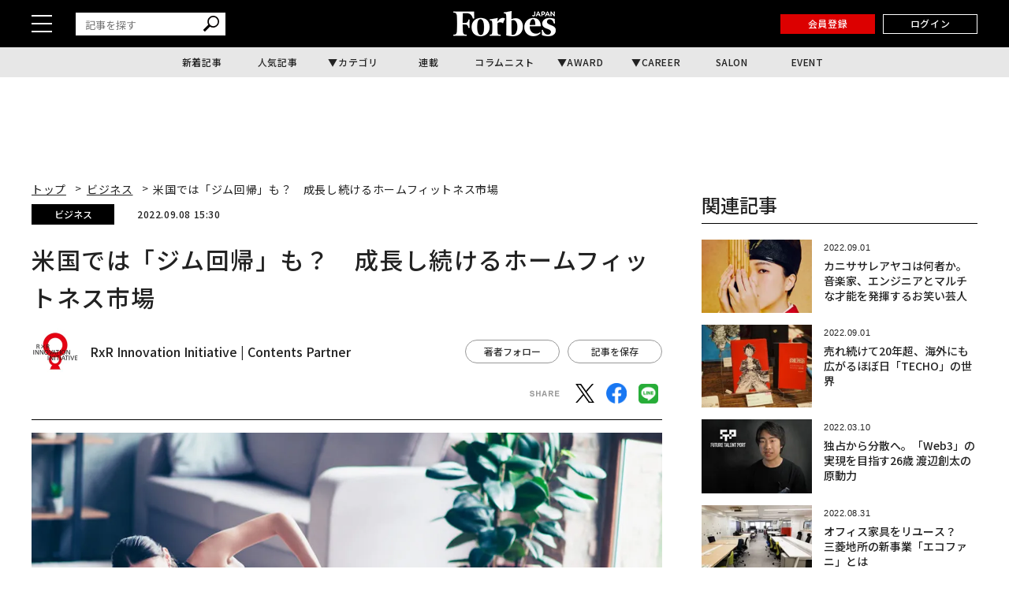

--- FILE ---
content_type: text/html; charset=UTF-8
request_url: https://forbesjapan.com/articles/detail/50090?n=1&e=50542
body_size: 23615
content:
<!DOCTYPE html><html lang=ja><head prefix="og: http://ogp.me/ns# fb: http://ogp.me/ns/fb# website: http://ogp.me/ns/website#"><meta charset=UTF-8> <meta content="width=device-width, initial-scale=1.0" name=viewport><meta content="IE=edge" http-equiv=X-UA-Compatible><meta content=max-image-preview:large name=robots><meta content="telephone=no" name=format-detection><link href=https://static.forbesjapan.com/asset/favicon.ico rel="shortcut icon"><link href=https://forbesjapan.com/articles/detail/50090 rel=canonical><title>米国では「ジム回帰」も？　成長し続けるホームフィットネス市場 | Forbes JAPAN 公式サイト（フォーブス ジャパン）</title><meta content="米国では「ジム回帰」も？　成長し続けるホームフィットネス市場 | Forbes JAPAN 公式サイト（フォーブス ジャパン）" property=og:title><meta content=website property=og:type><meta content=https://images.forbesjapan.com/media/article/50090/images/main_image_500905fbdd30fd0cc31d93ee8101698e771c9.jpg property=og:image><meta content="https://forbesjapan.com/articles/detail/50090?n=1&amp;e=50542" property=og:url><meta content=パンデミックによって、フィットネス業界は劇的な変化を余儀なくされました。フィットネスセンターは閉鎖され、消費者は家庭用フィットネス機器を充実させ、ジム、ブランド、小売業者はオンラインクラス、アプリ、健康や運動を管理するためのコネクテッド機器... property=og:description><meta content=1132003217202372 property=fb:app_id><meta content=summary_large_image name=twitter:card><meta content=パンデミックによって、フィットネス業界は劇的な変化を余儀なくされました。フィットネスセンターは閉鎖され、消費者は家庭用フィットネス機器を充実させ、ジム、ブランド、小売業者はオンラインクラス、アプリ、健康や運動を管理するためのコネクテッド機器... name=description><link href=/manifest.json rel=manifest><link href=//fonts.googleapis.com rel=dns-prefetch><link href=//fonts.gstatic.com rel=dns-prefetch><link href=//www.googletagmanager.com rel=dns-prefetch><link href=https://static.forbesjapan.com rel=dns-prefetch><link href=https://images.forbesjapan.com rel=dns-prefetch><link crossorigin="" href=//fonts.gstatic.com rel=preconnect><link href=//www.googletagmanager.com rel=preconnect><link as=script href=https://securepubads.g.doubleclick.net/tag/js/gpt.js rel=prefetch><link as=style href=https://static.forbesjapan.com/asset/frontend/dist/style-standard-common.bundle.css rel=prefetch><link as=style href=https://static.forbesjapan.com/asset/frontend/dist/style-standard-desktop.bundle.css rel=prefetch><link as=style href=https://static.forbesjapan.com/asset/frontend/dist/style-standard-smartphone.bundle.css rel=prefetch><link as=script href="https://www.googletagmanager.com/gtag/js?id=UA-23399050-3" rel=prefetch><link as=script href=https://static.forbesjapan.com/asset/frontend/dist/parts-standard.bundle.js rel=prefetch><link href=https://fonts.googleapis.com rel=preconnect><link crossorigin="" href=https://fonts.gstatic.com rel=preconnect><link as=style href="https://fonts.googleapis.com/css?family=Lato:700,900&display=swap" media=print onload="this.media='all'" rel=stylesheet><link as=style href="https://fonts.googleapis.com/css2?family=Roboto+Condensed:wght@400;700&display=swap" media=print onload="this.media='all'" rel=stylesheet><link href="https://fonts.googleapis.com/css2?family=Noto+Sans+JP:wght@100..900&display=swap" rel=stylesheet><link as=style href=https://static.forbesjapan.com/asset/frontend/dist/style-standard-common.bundle.css?20260203161748 rel=stylesheet><link as=style href=https://static.forbesjapan.com/asset/frontend/dist/style-standard-desktop.bundle.css?20260203161748 media="print and (max-width:768px), screen and (min-width:769px)" onload="this.media='screen and (min-width:769px)';" rel=stylesheet><link as=style href=https://static.forbesjapan.com/asset/frontend/dist/style-standard-smartphone.bundle.css?20260203161748 media="print and (min-width:769px), screen and (max-width:768px)" onload="this.media='screen and (max-width:768px)';" rel=stylesheet><script>var tp = window.tp || [];</script><script>(function(w,d,s,l,i){w[l]=w[l]||[];w[l].push({'gtm.start':
new Date().getTime(),event:'gtm.js'});var f=d.getElementsByTagName(s)[0],
j=d.createElement(s),dl=l!='dataLayer'?'&l='+l:'';j.async=true;j.src=
'https://www.googletagmanager.com/gtm.js?id='+i+dl;f.parentNode.insertBefore(j,f);
})(window,document,'script','dataLayer','GTM-K2BZS4J');</script><script async src="https://www.googletagmanager.com/gtag/js?id=UA-23399050-3"></script><script>window.dataLayer = window.dataLayer || [];
  function gtag(){dataLayer.push(arguments);}
  gtag('js', new Date());

  gtag('set', {    'content_group1': 'スタートアップ',    'content_group2': 'ビジネス',    'content_group3': 'RxR Innovation Initiative',    'content_group4': 'OC記事',    'content_group5': '田中友梨'});
gtag('config', 'UA-23399050-3');</script><script type=text/javascript>var googletag = googletag || {};
  googletag.cmd = googletag.cmd || [];
  (function() {
    var gads = document.createElement('script');
    gads.async = true;
    gads.type = 'text/javascript';
    var useSSL = 'https:' == document.location.protocol;
    gads.src = (useSSL ? 'https:' : 'http:') +
      '//securepubads.g.doubleclick.net/tag/js/gpt.js';
    var node = document.getElementsByTagName('script')[0];
    node.parentNode.insertBefore(gads, node);
  })();</script><script>googletag.cmd.push(function () {
  googletag.pubads().addEventListener('slotOnload', function (event) {
    window.dispatchEvent(new Event('resize'));
  });
});</script><script type=text/javascript>window.pbjs = window.pbjs || {};
  window.pbjs.que = window.pbjs.que || [];</script><script async src=https://flux-cdn.com/client/linkties/forbes.min.js></script><script type=text/javascript>window.googletag = window.googletag || {};
   window.googletag.cmd = window.googletag.cmd || [];</script><script async src=https://securepubads.g.doubleclick.net/tag/js/gpt.js></script><script type=text/javascript>window.fluxtag = {
        readyBids: {
            prebid: false,
            amazon: false,
            google: false
        },
        failSafeTimeout: 3000,
        isFn: function (object) {
            var _t = 'Function';
            var toString = Object.prototype.toString;
            return toString.call(object) === '[object ' + _t + ']';
        },
        launchAdServer: function () {
            if (!fluxtag.readyBids.prebid || !fluxtag.readyBids.amazon) {
                return;
            }
            fluxtag.requestAdServer();
        },
        requestAdServer: function () {
            if (!fluxtag.readyBids.google) {
                fluxtag.readyBids.google = true;
                googletag.cmd.push(function () {
                    if (!!(pbjs.setTargetingForGPTAsync) && fluxtag.isFn(pbjs.setTargetingForGPTAsync)) {
                        pbjs.que.push(function () {
                            pbjs.setTargetingForGPTAsync();
                        });
                    }
                    googletag.pubads().refresh();
                });
            }
        },
        renderAds: function (lines, failSafeTimeout) {
            googletag.cmd.push(function () {
                var failSafeTimeout = failSafeTimeout || window.fluxtag.failSafeTimeout;
                var bidRequestTimeout = (failSafeTimeout - 500) > 0 ? failSafeTimeout - 500 : failSafeTimeout;
                var refreshLines = [];
                var params = (function () {
                    // GAMを呼び出したかを確認にするフラグ
                    var readyBids = {
                        amazon: false,
                        google: false,
                        prebid: false,
                    };
                    var definedSlots = [];
                    var adsInfo = {
                        gpt: {
                            slots: [],
                            displayDivIds : [],
                        },
                        aps: {
                            slots: [],
                            divIds: [],
                        },
                        pb: {
                            divIds: []
                        }
                    };

                    googletag.pubads().getSlots().forEach(function (slot) {
                        // 既にdefineSlotされていた場合
                        definedSlots[slot.getSlotElementId()] = slot;
                    });

                    lines.forEach(function(line) {
                        var divId = line.divId;
                        
                        adsInfo.pb.divIds.push(divId);

                        refreshLines.push({
                            code: line.gpt.unitCode,
                            id: divId
                        });

                        if (definedSlots[divId]) {
                            adsInfo.gpt.slots.push(definedSlots[divId]);
                        } else {
                            var slot = googletag.defineSlot(line.gpt.unitCode, line.gpt.sizes, divId)
                                .addService(googletag.pubads());
                            
                            if (line.gpt.sizeMapping && line.gpt.sizeMapping.length > 0) {
                                var sizeMapping = googletag.sizeMapping();
                                line.gpt.sizeMapping.forEach(function(size) {
                                    sizeMapping.addSize(size[0], size[1]);
                                });
                                slot.defineSizeMapping(sizeMapping.build());
                            }
                            if (line.gpt.keyValues && line.gpt.keyValues.length > 0) {
                                line.gpt.keyValues.forEach(function(param) {
                                    slot.setTargeting(param.key, param.value);
                                });
                            }
                            adsInfo.gpt.slots.push(slot);
                            adsInfo.gpt.displayDivIds.push(divId);
                        }
                        
                        // TAM並走枠の場合
                        if (!!line.aps) {
                            adsInfo.aps.slots.push({
                                slotID: divId,
                                slotName: line.aps.slotName,
                                sizes: line.aps.sizes
                            });
                            adsInfo.aps.divIds.push(divId);
                        }
                    });
                    // APSの枠がない場合
                    if (adsInfo.aps.slots.length === 0) {
                        readyBids.amazon = true;
                    }
                    // Prebid、APSでオークション後に起動する関数 (GAMコール、広告Display)
                    var adServerSend = function () {
                        if (!readyBids.amazon || !readyBids.prebid) {
                            return;
                        }
                        if (!readyBids.google) {
                            readyBids.google = true;
                            adsInfo.gpt.displayDivIds.forEach(function(divId) {
                                googletag.display(divId);
                            });
                            if (!!(pbjs.setTargetingForGPTAsync) && fluxtag.isFn(pbjs.setTargetingForGPTAsync)) {
                                pbjs.que.push(function () {
                                    pbjs.setTargetingForGPTAsync(adsInfo.pb.divIds);
                                });
                            }
                            if (adsInfo.aps.slots.length > 0 && !!(window.apstag) && fluxtag.isFn(window.apstag.fetchBids)) {
                                window.apstag.setDisplayBids(adsInfo.aps.divIds);
                            }
                            googletag.pubads().refresh(adsInfo.gpt.slots);
                        }
                    };
                    // APSオークション後に起動する関数
                    var apsCallback = function () {
                        readyBids.amazon = true;
                        adServerSend();
                    };
                    // Prebidオークション後に起動する関数
                    var pbCallback = function () {
                        readyBids.prebid = true;
                        adServerSend();
                    };
                    // もしtimeout以内にPrebidが動作できなかった場合、最終的にGAMをコール
                    setTimeout(function () {
                        readyBids.amazon = true;
                        readyBids.prebid = true;
                        adServerSend();
                    }, failSafeTimeout);

                    return {
                        aps: {
                            slots: adsInfo.aps.slots,
                            callback: apsCallback,
                        },
                        prebid: {
                            callback: pbCallback,
                        }
                    };
                })();
                
                if (!!(window.pbFlux) && window.pbFlux.refresh && fluxtag.isFn(window.pbFlux.refresh)) {
                    // Prebid呼び出し
                    pbjs.que.push(function () {
                        window.pbFlux.refresh({
                            lines: refreshLines,
                            callback: params.prebid.callback,
                            timeout: bidRequestTimeout
                        });
                    });
                } else {
                    params.prebid.callback();
                }

                if (params.aps.slots.length > 0 && !!(window.apstag) && fluxtag.isFn(window.apstag.fetchBids)) {
                    // APS呼び出し
                    window.apstag.fetchBids({
                        slots: params.aps.slots,
                        timeout: bidRequestTimeout
                    }, function (bids) {
                        params.aps.callback();
                    });
                } else {
                    params.aps.callback();
                }
            });
        }
    };</script><script type=text/javascript>! function (a9, a, p, s, t, A, g) {
    if (a[a9]) return;

    function q(c, r) {
      a[a9]._Q.push([c, r])
    }
    a[a9] = {
      init: function () {
        q("i", arguments)
      },
      fetchBids: function () {
        q("f", arguments)
      },
      setDisplayBids: function () {},
      targetingKeys: function () {
        return []
      },
      _Q: []
    };
    A = p.createElement(s);
    A.async = !0;
    A.src = t;
    g = p.getElementsByTagName(s)[0];
    g.parentNode.insertBefore(A, g)
  }("apstag", window, document, "script", "//c.amazon-adsystem.com/aax2/apstag.js");
  apstag.init({
    pubID: '3676', //【注意】発行されたpubID
    adServer: 'googletag',
    bidTimeout: 1e3 // 【注意】環境に合わせて数値をご設定してください
  });</script><script type=text/javascript>googletag.cmd.push(function () {
    googletag.pubads().enableSingleRequest();
    googletag.pubads().disableInitialLoad();
    googletag.pubads().setTargeting('env', 'prd');
    googletag.enableServices();
  });</script><link href=https://cdn.webpush.jp/pwa/10001215/552fa254-cc47-4dad-9dd7-a4a11b5efc99/manifest.json rel=manifest><script crossorigin=anonymous src=https://tag.aticdn.net/piano-analytics.js></script><script async src=//widgets.outbrain.com/outbrain.js></script><script data-obct="" type=text/javascript>/** DO NOT MODIFY THIS CODE**/
  !function(_window, _document) {
    var OB_ADV_ID = '0068784908e043017bd4160ea3fee0713f';
    if (_window.obApi) {
      var toArray = function(object) {
        return Object.prototype.toString.call(object) === '[object Array]' ? object : [object];
      };
      _window.obApi.marketerId = toArray(_window.obApi.marketerId).concat(toArray(OB_ADV_ID));
      return;
    }
    var api = _window.obApi = function() {
      api.dispatch ? api.dispatch.apply(api, arguments) : api.queue.push(arguments);
    };
    api.version = '1.1';
    api.loaded = true;
    api.marketerId = OB_ADV_ID;
    api.queue = [];
    var tag = _document.createElement('script');
    tag.async = true;
    tag.src = '//amplify.outbrain.com/cp/obtp.js';
    tag.type = 'text/javascript';
    var script = _document.getElementsByTagName('script')[0];
    script.parentNode.insertBefore(tag, script);
  }(window, document);

  obApi('track', 'PAGE_VIEW');</script><script>// Composer & 計測基本JSタグ（本番用)
// ADブロッカー検出スクリプト
(function(d,c){
d.cookie="__adblocker=; expires=Thu, 01 Jan 1970 00:00:00 GMT; path=/";
var j=function(adblocker){
 var t=new Date;
 t.setTime(t.getTime()+60*5*1E3);
 d.cookie="__adblocker="+(adblocker?"true":"false")+"; expires="+t.toUTCString()+"; path=/";
};
var s=d.createElement(c);
s.async=true;
s.src="//www.npttech.com/advertising.js";
s.onerror=function(){j(true);};
var b=d.getElementsByTagName(c)[0];
b.parentNode.insertBefore(s,b);
})(document,"script");
// Composerスクリプト
(function(src){
var a=document.createElement("script");
a.type="text/javascript";
a.async=true;
a.src=src;
var b=document.getElementsByTagName("script")[0];
b.parentNode.insertBefore(a,b);
})("https://experience-ap.piano.io/xbuilder/experience/load?aid=fnvbQYyypj");</script><script>const SITE_TITLE = 'Forbes JAPAN 公式サイト（フォーブス ジャパン）';
const NS_ARTICLE = 'favoriteArticleList';
const NS_AUTHOR = 'favoriteAuthorList';
const NS_MEMBER = 'membershipInformation';
const NS_ARTICLE_LIST = 'viewedArticleList';
const KEY_MEMBER_KEY = 'memberKey';
const KEY_MEMBER_TOKEN = 'memberToken';
const KEY_MEMBER_TIME = 'memberAccessTime';
const KEY_MEMBER_COMMON_ID = 'memberCommonId';
const DEVICE_BREAK_POINT = 768;
const STATIC_BASE_URL = 'https://static.forbesjapan.com';
const WALL_DELETE_DATE = '1769871600';
const WALL_LIMIT = 20;</script><body><noscript><iframe height=0 src="https://www.googletagmanager.com/ns.html?id=GTM-K2BZS4J" style=display:none;visibility:hidden width=0></iframe></noscript> <header class=header><div class=header__top><div class=header__top-inner><div class=header__hamburger-btn><div class=header__hamburger-bars><span class=header__hamburger-bar></span> <span class=header__hamburger-bar></span><span class=header__hamburger-bar></span></div> </div> <div class="header__search sp-none"><form action=/articles/search method=GET><input id=keyword name=keyword placeholder=記事を探す type=text> <button class=search_button type=submit><img height=20 loading=lazy src=https://static.forbesjapan.com/asset/frontend/img/icon_search.svg width=20> </button></form> </div><div class=header__logo><a href=https://forbesjapan.com><img height=32 loading=lazy src=https://static.forbesjapan.com/asset/frontend/img/logo_main.png width=130></a> </div><div class=header__btns><div class="header__subscription on__login" style="display: none;"><a href=https://bit.ly/4bkPGe9 target=_blank>定期購読</a> </div> <div class="header__mypage on__login" style="display: none;"><a href=/mypage>マイページ</a> </div><div class="header__register no__login" style="display: none;"><a href="/auth/register?r=https%3A%2F%2Fforbesjapan.com%2Farticles%2Fdetail%2F50090%3Fn%3D1%26e%3D50542">会員登録</a> </div><div class="header__login no__login" style="display: none;"><a href="/auth/login?r=https%3A%2F%2Fforbesjapan.com%2Farticles%2Fdetail%2F50090%3Fn%3D1%26e%3D50542">ログイン</a> </div><div class="header__search-btn-form pc-none"><form action=/articles/search method=GET><input id=keyword name=keyword placeholder=記事を探す type=text> <button class=search_button type=submit><img height=20 loading=lazy src=https://static.forbesjapan.com/asset/frontend/img/icon_search.svg width=20></button></form> </div></div></div> </div> <div class=header__bottom><div class=gnav><ul class=gnav__list><li class=gnav__list-item><a href=/articles/latest>新着記事</a> <li class=gnav__list-item><a href=/articles/ranking>人気記事</a> <li class="gnav__list-item has-child"><a href=#>カテゴリ</a> <div class="gnav-child gnav-child_cate"><ul class=gnav-child__list><li class=gnav-child__list-item><a href=/category/business> ビジネス </a> <li class=gnav-child__list-item><a href=/category/startups> スタートアップ </a> <li class=gnav-child__list-item><a href=/category/technology> テクノロジー </a> <li class=gnav-child__list-item><a href=/category/science> サイエンス </a> <li class=gnav-child__list-item><a href=/category/economics> 経済・社会 </a> <li class=gnav-child__list-item><a href=/category/investing> マネー </a> <li class=gnav-child__list-item><a href=/category/career> キャリア・教育 </a> <li class=gnav-child__list-item><a href=/category/entertainment> エンタメ・スポーツ </a> <li class=gnav-child__list-item><a href=/category/art> アート・カルチャー </a> <li class=gnav-child__list-item><a href=/category/lifestyle> ライフスタイル </a> <li class=gnav-child__list-item><a href=/category/forbesglobal> Forbes Global </a> </ul> </div><li class=gnav__list-item><a href=/series>連載</a> <li class=gnav__list-item><a href=/author/columnists>コラムニスト</a> <li class="gnav__list-item has-child"><a href=#>AWARD</a> <div class="gnav-child gnav-child_award"><ul class=gnav-child__list><li class=gnav-child__list-item><a href=/30under30><p class=menu-img><img alt=award-alt-1 height=44 loading=lazy src="https://static.forbesjapan.com/asset/frontend/img/logo_menu_30.png?w=39" width=43> </p> <span class=menu-txt> 30 UNDER 30 </span></a> <li class=gnav-child__list-item><a href=https://forbesjapan.com/feat/womenaward2024/><p class=menu-img><img alt=award-alt-2 height=50 loading=lazy src="https://static.forbesjapan.com/asset/frontend/img/logo_menu_woman.png?w=39" width=39> </p> <span class=menu-txt> WOMAN AWARD </span></a> <li class=gnav-child__list-item><a href=/small_giants><p class=menu-img><img alt=award-alt-3 height=39 loading=lazy src="https://static.forbesjapan.com/asset/frontend/img/logo_menu_giants.png?w=39" width=30> </p> <span class=menu-txt> SMALL GIANTS AWARD </span></a> <li class=gnav-child__list-item><a href=https://forbesjapan.com/feat/rising_star/><p class=menu-img><img alt=award-alt-4 height=51 loading=lazy src="https://static.forbesjapan.com/asset/frontend/img/logo_menu_rising.png?w=39" width=49> </p> <span class=menu-txt> RISING STAR </span></a> </ul> </div><li class="gnav__list-item has-child"><a href=https://career.forbesjapan.com/>CAREER</a> <div class="gnav-child gnav-child_career"><div class=gnav-child__img><a href=https://career.forbesjapan.com/ rel=noreferrer target=_blank><img alt="" height=73 loading=lazy src="https://static.forbesjapan.com/asset/frontend/img/banner_menu.png?w=830" width=830></a></div> <ul class=gnav-child__list><li class=gnav-child__list-item><a href=/articles/detail/85870><p class=img><img alt="" loading=lazy src="https://images.forbesjapan.com/media/article/85870/images/list_image_cc3630ca13f2d1b6963aedacf82fde30ce7d2875.jpeg?w=363"> <p class=txt> 世界ブランドを日本の地でカタチにする──ローカルアーキテクトが紡ぐ、情緒的経営価値 </p></a> <li class=gnav-child__list-item><a href=/articles/detail/84572><p class=img><img alt="" loading=lazy src="https://images.forbesjapan.com/media/article/84572/images/main_image_37ff49791eb0cec4668567245db9b5537e62e817.jpg?w=363"> <p class=txt> 世界を舞台に、顧客の喜びを生む──フェアコンサルティングが描く「海外×キャリア」の新しいかたち </p></a> <li class=gnav-child__list-item><a href=/articles/detail/82089><p class=img><img alt="" loading=lazy src="https://images.forbesjapan.com/media/article/82089/images/list_image_753e86616748a75bf556d2021d4e8d6891615a19.jpg?w=363"> <p class=txt> 国内最大級の動物病院グループが誕生──M&amp;Aが拓いた持続可能な仕組みとは </p></a> <li class=gnav-child__list-item><a href=/articles/detail/81482><p class=img><img alt="" loading=lazy src="https://images.forbesjapan.com/media/article/81482/images/list_image_6abeee92bcb6347a21954befa98798391de2c833.jpg?w=363"> <p class=txt> 利益逆算で挑戦を続ける──価値と未来を切り拓くエレビスタの組織力 </p></a> </ul></div><li class=gnav__list-item><a href=https://forbesjapansalon.com/ target=_blank>SALON</a> <li class=gnav__list-item><a href=/event>EVENT</a> </ul> </div> </div></header><script type=application/ld+json>{
    "@context": "https://schema.org",
    "@type": "SiteNavigationElement",
    "hasPart": [
                        {
            "@type": "CollectionPage",
            "name": "新着記事",
            "url": "https://forbesjapan.com/articles/latest"
        },
                    {
            "@type": "CollectionPage",
            "name": "人気記事",
            "url": "https://forbesjapan.com/articles/ranking"
        },
                            {
            "@type": "CollectionPage",
            "name": "連載",
            "url": "https://forbesjapan.com/series"
        },
                    {
            "@type": "CollectionPage",
            "name": "コラムニスト",
            "url": "https://forbesjapan.com/author/columnists"
        },
                                    {
            "@type": "CollectionPage",
            "name": "SALON",
            "url": "https://forbesjapansalon.com/"
        },
                    {
            "@type": "CollectionPage",
            "name": "EVENT",
            "url": "https://forbesjapan.com/event"
        },
                {
            "@type": "CollectionPage",
            "name": "ビジネス",
            "url": "https://forbesjapan.com/category/business"
        },            {
            "@type": "CollectionPage",
            "name": "スタートアップ",
            "url": "https://forbesjapan.com/category/startups"
        },            {
            "@type": "CollectionPage",
            "name": "テクノロジー",
            "url": "https://forbesjapan.com/category/technology"
        },            {
            "@type": "CollectionPage",
            "name": "サイエンス",
            "url": "https://forbesjapan.com/category/science"
        },            {
            "@type": "CollectionPage",
            "name": "経済・社会",
            "url": "https://forbesjapan.com/category/economics"
        },            {
            "@type": "CollectionPage",
            "name": "マネー",
            "url": "https://forbesjapan.com/category/investing"
        },            {
            "@type": "CollectionPage",
            "name": "キャリア・教育",
            "url": "https://forbesjapan.com/category/career"
        },            {
            "@type": "CollectionPage",
            "name": "エンタメ・スポーツ",
            "url": "https://forbesjapan.com/category/entertainment"
        },            {
            "@type": "CollectionPage",
            "name": "アート・カルチャー",
            "url": "https://forbesjapan.com/category/art"
        },            {
            "@type": "CollectionPage",
            "name": "ライフスタイル",
            "url": "https://forbesjapan.com/category/lifestyle"
        },            {
            "@type": "CollectionPage",
            "name": "Forbes Global",
            "url": "https://forbesjapan.com/category/forbesglobal"
        }        ]
}</script><header class="header header_fixed"><div class=header__top><div class=header__top-inner><div class=header__hamburger-btn><div class=header__hamburger-bars><span class=header__hamburger-bar></span> <span class=header__hamburger-bar></span><span class=header__hamburger-bar></span></div> </div> <div class="header__search sp-none"><form action=/articles/search method=GET><input id=keyword name=keyword placeholder=記事を探す type=text> <button class=search_button type=submit><img height=20 loading=lazy src=https://static.forbesjapan.com/asset/frontend/img/icon_search.svg width=20></button></form> </div><div class=header__logo><a href=https://forbesjapan.com><img height=32 loading=lazy src=https://static.forbesjapan.com/asset/frontend/img/logo_main.png width=130></a> </div><div class=header__btns><div class="header__subscription on__login" style="display: none;"><a href=https://bit.ly/4bkPGe9 target=_blank>定期購読</a> </div> <div class="header__mypage on__login" style="display: none;"><a href=/mypage>マイページ</a> </div><div class="header__register no__login" style="display: none;"><a href="/auth/register?r=https%3A%2F%2Fforbesjapan.com%2Farticles%2Fdetail%2F50090%3Fn%3D1%26e%3D50542">会員登録</a> </div><div class="header__login no__login" style="display: none;"><a href="/auth/login?r=https%3A%2F%2Fforbesjapan.com%2Farticles%2Fdetail%2F50090%3Fn%3D1%26e%3D50542">ログイン</a> </div></div></div> </div> <div class=header__bottom><div class=gnav><ul class=gnav__list><li class=gnav__list-item><a href=/articles/latest>新着記事</a> <li class=gnav__list-item><a href=/articles/ranking>人気記事</a> <li class="gnav__list-item has-child"><a href=#>カテゴリ</a> <div class="gnav-child gnav-child_cate"><ul class=gnav-child__list><li class=gnav-child__list-item><a href=/category/business> ビジネス </a> <li class=gnav-child__list-item><a href=/category/startups> スタートアップ </a> <li class=gnav-child__list-item><a href=/category/technology> テクノロジー </a> <li class=gnav-child__list-item><a href=/category/science> サイエンス </a> <li class=gnav-child__list-item><a href=/category/economics> 経済・社会 </a> <li class=gnav-child__list-item><a href=/category/investing> マネー </a> <li class=gnav-child__list-item><a href=/category/career> キャリア・教育 </a> <li class=gnav-child__list-item><a href=/category/entertainment> エンタメ・スポーツ </a> <li class=gnav-child__list-item><a href=/category/art> アート・カルチャー </a> <li class=gnav-child__list-item><a href=/category/lifestyle> ライフスタイル </a> <li class=gnav-child__list-item><a href=/category/forbesglobal> Forbes Global </a> </ul> </div><li class=gnav__list-item><a href=/series>連載</a> <li class=gnav__list-item><a href=/author/columnists>コラムニスト</a> <li class="gnav__list-item has-child"><a href=#>AWARD</a> <div class="gnav-child gnav-child_award"><ul class=gnav-child__list><li class=gnav-child__list-item><a href=/30under30><p class=menu-img><img alt=award-alt-1 height=44 loading=lazy src="https://static.forbesjapan.com/asset/frontend/img/logo_menu_30.png?w=60" width=43> </p> <span class=menu-txt> 30 UNDER 30 </span></a> <li class=gnav-child__list-item><a href=https://forbesjapan.com/feat/womenaward2024/><p class=menu-img><img alt=award-alt-2 height=50 loading=lazy src="https://static.forbesjapan.com/asset/frontend/img/logo_menu_woman.png?w=60" width=39> </p> <span class=menu-txt> WOMAN AWARD </span></a> <li class=gnav-child__list-item><a href=/small_giants><p class=menu-img><img alt=award-alt-3 height=39 loading=lazy src="https://static.forbesjapan.com/asset/frontend/img/logo_menu_giants.png?w=60" width=30> </p> <span class=menu-txt> SMALL GIANTS AWARD </span></a> <li class=gnav-child__list-item><a href=https://forbesjapan.com/feat/rising_star/><p class=menu-img><img alt=award-alt-4 height=51 loading=lazy src="https://static.forbesjapan.com/asset/frontend/img/logo_menu_rising.png?w=60" width=49> </p> <span class=menu-txt> RISING STAR </span></a> </ul> </div><li class="gnav__list-item has-child"><a href=https://career.forbesjapan.com/>CAREER</a> <div class="gnav-child gnav-child_career"><div class=gnav-child__img><a href=https://career.forbesjapan.com/ rel=noreferrer target=_blank><img alt="" height=73 loading=lazy src="https://static.forbesjapan.com/asset/frontend/img/banner_menu.png?w=830" width=830></a></div> <ul class=gnav-child__list><li class=gnav-child__list-item><a href=/articles/detail/85870><p class=img><img alt="" loading=lazy src="https://images.forbesjapan.com/media/article/85870/images/list_image_cc3630ca13f2d1b6963aedacf82fde30ce7d2875.jpeg?w=200"> <p class=txt> 世界ブランドを日本の地でカタチにする──ローカルアーキテクトが紡ぐ、情緒的経営価値 </p></a> <li class=gnav-child__list-item><a href=/articles/detail/84572><p class=img><img alt="" loading=lazy src="https://images.forbesjapan.com/media/article/84572/images/main_image_37ff49791eb0cec4668567245db9b5537e62e817.jpg?w=200"> <p class=txt> 世界を舞台に、顧客の喜びを生む──フェアコンサルティングが描く「海外×キャリア」の新しいかたち </p></a> <li class=gnav-child__list-item><a href=/articles/detail/82089><p class=img><img alt="" loading=lazy src="https://images.forbesjapan.com/media/article/82089/images/list_image_753e86616748a75bf556d2021d4e8d6891615a19.jpg?w=200"> <p class=txt> 国内最大級の動物病院グループが誕生──M&amp;Aが拓いた持続可能な仕組みとは </p></a> <li class=gnav-child__list-item><a href=/articles/detail/81482><p class=img><img alt="" loading=lazy src="https://images.forbesjapan.com/media/article/81482/images/list_image_6abeee92bcb6347a21954befa98798391de2c833.jpg?w=200"> <p class=txt> 利益逆算で挑戦を続ける──価値と未来を切り拓くエレビスタの組織力 </p></a> </ul></div><li class=gnav__list-item><a href=https://forbesjapansalon.com/>SALON</a> <li class=gnav__list-item><a href=/event>EVENT</a> </ul> </div> </div></header><div class=side-nav><div class=side-nav__inner><div class="header__search pc-none"><form action=/articles/search method=GET><input id=keyword name=keyword placeholder=記事を探す type=text> <button class=search_button type=submit><img height=20 loading=lazy src=https://static.forbesjapan.com/asset/frontend/img/icon_search.svg width=20> </button></form> </div> <div class=side-nav-menu><div class=side-nav-menu__inner><ul class=side-nav-menu-list><li class=side-nav-menu-list__item><a href=/category/business>ビジネス</a> <div class=side-nav-menu-list-sublist-wrap><ul class=side-nav-menu-list-sublist><li class=side-nav-menu-list-sublist__item><a href=/category/business_ceos>CEOs</a> <li class=side-nav-menu-list-sublist__item><a href=/category/business_management>経営・戦略</a> <li class=side-nav-menu-list-sublist__item><a href=/category/business_marketing>マーケティング</a> <li class=side-nav-menu-list-sublist__item><a href=/category/business_startup>新規事業</a> <li class=side-nav-menu-list-sublist__item><a href=/category/business_succession>事業継承</a> <li class=side-nav-menu-list-sublist__item><a href=/category/business_sustainability>サステナビリティ</a> </ul> </div> <li class=side-nav-menu-list__item><a href=/category/startups>スタートアップ</a> <div class=side-nav-menu-list-sublist-wrap><ul class=side-nav-menu-list-sublist><li class=side-nav-menu-list-sublist__item><a href=/category/startups_entrepreneur>起業家</a> <li class=side-nav-menu-list-sublist__item><a href=/category/startups_domestic>国内</a> <li class=side-nav-menu-list-sublist__item><a href=/category/startups_overseas>海外</a> <li class=side-nav-menu-list-sublist__item><a href=/category/startups_vc>VC</a> <li class=side-nav-menu-list-sublist__item><a href=/category/startups_ecosystem>エコシステム</a> </ul> </div><li class=side-nav-menu-list__item><a href=/category/technology>テクノロジー</a> <div class=side-nav-menu-list-sublist-wrap><ul class=side-nav-menu-list-sublist><li class=side-nav-menu-list-sublist__item><a href=/category/technology_blockchain>ブロックチェーン</a> <li class=side-nav-menu-list-sublist__item><a href=/category/technology_ai>AI</a> <li class=side-nav-menu-list-sublist__item><a href=/category/technology_mobility>モビリティ</a> <li class=side-nav-menu-list-sublist__item><a href=/category/technology_product>製品</a> <li class=side-nav-menu-list-sublist__item><a href=/category/technology_service>サービス</a> </ul> </div><li class=side-nav-menu-list__item><a href=/category/science>サイエンス</a> <div class=side-nav-menu-list-sublist-wrap><ul class=side-nav-menu-list-sublist><li class=side-nav-menu-list-sublist__item><a href=/category/science_space>宇宙</a> <li class=side-nav-menu-list-sublist__item><a href=/category/science_healthcare>ヘルスケア</a> <li class=side-nav-menu-list-sublist__item><a href=/category/science_bio>バイオ</a> <li class=side-nav-menu-list-sublist__item><a href=/category/science_environment>気候・環境</a> </ul> </div><li class=side-nav-menu-list__item><a href=/category/economics>経済・社会</a> <div class=side-nav-menu-list-sublist-wrap><ul class=side-nav-menu-list-sublist><li class=side-nav-menu-list-sublist__item><a href=/category/economics_politics>政治</a> <li class=side-nav-menu-list-sublist__item><a href=/category/economics_economy>経済</a> <li class=side-nav-menu-list-sublist__item><a href=/category/economics_domestic>国内</a> <li class=side-nav-menu-list-sublist__item><a href=/category/economics_north-america>北米</a> <li class=side-nav-menu-list-sublist__item><a href=/category/economics_asia>アジア</a> <li class=side-nav-menu-list-sublist__item><a href=/category/economics_europe>欧州</a> <li class=side-nav-menu-list-sublist__item><a href=/category/economics_other>その他</a> </ul> </div><li class=side-nav-menu-list__item><a href=/category/investing>マネー</a> <div class=side-nav-menu-list-sublist-wrap><ul class=side-nav-menu-list-sublist><li class=side-nav-menu-list-sublist__item><a href=/category/investing_market>マーケット</a> <li class=side-nav-menu-list-sublist__item><a href=/category/investing_crypto-assets>暗号資産</a> <li class=side-nav-menu-list-sublist__item><a href=/category/investing_asset-management>資産運用</a> <li class=side-nav-menu-list-sublist__item><a href=/category/investing_insurance>保険</a> <li class=side-nav-menu-list-sublist__item><a href=/category/investing_richlist>リッチリスト</a> </ul> </div><li class=side-nav-menu-list__item><a href=/category/career>キャリア・教育</a> <div class=side-nav-menu-list-sublist-wrap><ul class=side-nav-menu-list-sublist><li class=side-nav-menu-list-sublist__item><a href=/category/career_career-plan>キャリア</a> <li class=side-nav-menu-list-sublist__item><a href=/category/career_leadership>リーダーシップ</a> <li class=side-nav-menu-list-sublist__item><a href=/category/career_working-style>働き方</a> <li class=side-nav-menu-list-sublist__item><a href=/category/career_education>教育</a> <li class=side-nav-menu-list-sublist__item><a href=/category/career_diversity-Inclusion>D&I</a> </ul> </div><li class=side-nav-menu-list__item><a href=/category/entertainment>エンタメ・スポーツ</a> <div class=side-nav-menu-list-sublist-wrap><ul class=side-nav-menu-list-sublist><li class=side-nav-menu-list-sublist__item><a href=/category/entertainment_music>音楽</a> <li class=side-nav-menu-list-sublist__item><a href=/category/entertainment_movie>映画</a> <li class=side-nav-menu-list-sublist__item><a href=/category/entertainment_sports>スポーツ</a> </ul> </div><li class=side-nav-menu-list__item><a href=/category/art>アート・カルチャー</a> <div class=side-nav-menu-list-sublist-wrap><ul class=side-nav-menu-list-sublist><li class=side-nav-menu-list-sublist__item><a href=/category/art_aesthetic>アート</a> <li class=side-nav-menu-list-sublist__item><a href=/category/art_culture>カルチャー</a> <li class=side-nav-menu-list-sublist__item><a href=/category/art_books>ブック</a> </ul> </div><li class=side-nav-menu-list__item><a href=/category/lifestyle>ライフスタイル</a> <div class=side-nav-menu-list-sublist-wrap><ul class=side-nav-menu-list-sublist><li class=side-nav-menu-list-sublist__item><a href=/category/lifestyle_living>暮らし</a> <li class=side-nav-menu-list-sublist__item><a href=/category/lifestyle_health>健康</a> <li class=side-nav-menu-list-sublist__item><a href=/category/lifestyle_travel>旅</a> <li class=side-nav-menu-list-sublist__item><a href=/category/lifestyle_fashion>ファッション</a> <li class=side-nav-menu-list-sublist__item><a href=/category/lifestyle_gourmet>食＆酒</a> <li class=side-nav-menu-list-sublist__item><a href=/category/lifestyle_cars>車</a> <li class=side-nav-menu-list-sublist__item><a href=/category/lifestyle_watches>時計</a> </ul> </div><li class=side-nav-menu-list__item><a href=/category/forbesglobal>Forbes Global</a> <div class=side-nav-menu-list-sublist-wrap><ul class=side-nav-menu-list-sublist><li class=side-nav-menu-list-sublist__item><a href=/category/forbesglobal_france>France</a> <li class=side-nav-menu-list-sublist__item><a href=/category/forbesglobal_Italia>Italia</a> <li class=side-nav-menu-list-sublist__item><a href=/category/forbesglobal_India>India</a> </ul> </div></ul> </div> </div><div class=side-nav-submenu><div class=side-nav-submenu__inner><ul class=side-nav-submenu-list><li class=side-nav-submenu-list__item><a href=/30under30>30 UNDER 30</a> <li class=side-nav-submenu-list__item><a href=/small_giants>SMALL GIANTS</a><li class=side-nav-submenu-list__item><a href=https://forbesjapan.com/feat/rising_star/>RISING STAR</a><li class=side-nav-submenu-list__item><a href=https://forbesjapan.com/feat/womenaward2024/>WOMEN</a> <li class=side-nav-submenu-list__item><a href=/series>連載</a><li class=side-nav-submenu-list__item><a href=/category/brandvoice>BRAND VOICE・Paid Program</a> <li class="side-nav-submenu-list__career side-nav-submenu-list__item"><a href=https://career.forbesjapan.com/ target=_blank>Forbes JAPAN CAREER・Paid Program</a><li class=side-nav-submenu-list__item><a href=https://forbesjapansalon.com/ target=_blank>SALON</a><li class="side-nav-submenu-list__item side-nav-submenu-list__item_last"><a href=/magazine/list/forbesjapan>最新号のご紹介</a> </ul> <ul class="side-nav-submenu-sns sp-none"><li class=side-nav-submenu-sns__item><a href=https://www.facebook.com/forbesjapan rel="noopener noreferrer" target=_blank><img alt=facebook height=26 loading=lazy src=https://static.forbesjapan.com/asset/frontend/img/icon_facebook.png width=26></a> <li class=side-nav-submenu-sns__item><a href=https://twitter.com/forbesjapan rel="noopener noreferrer" target=_blank><img alt=Xのリンクアイコン height="" loading=lazy src=https://static.forbesjapan.com/asset/frontend/img/icon_twitter-x_white.png width=24></a> <li class=side-nav-submenu-sns__item><a href=https://www.instagram.com/forbesjapan/ rel="noopener noreferrer" target=_blank><img alt=Instagram height=25 loading=lazy src=https://static.forbesjapan.com/asset/frontend/img/icon_instagram.png width=25></a> <li class=side-nav-submenu-sns__item><a href=https://line.me/R/ti/p/%40oa-forbesjapan rel="noopener noreferrer" target=_blank><img alt=LINE height=25 loading=lazy src=https://static.forbesjapan.com/asset/frontend/img/icon_line.png width=25></a> <li class=side-nav-submenu-sns__item><a href=https://www.youtube.com/channel/UCNqh_t77RbTQiWFjY_cwm_g rel="noopener noreferrer" target=_blank><img alt=YouTube height=22 loading=lazy src=https://static.forbesjapan.com/asset/frontend/img/icon_youtube.png width=31></a> </ul></div> </div><div class="pc-none side-nav-footer"><div class=side-nav-footer__inner><div class=side-nav-footer-logo><a href=https://forbesjapan.com><img alt=forbes loading=lazy src=https://static.forbesjapan.com/asset/frontend/img/logo_footer.png></a> </div> <div class=side-nav-footer-sns><ul class=side-nav-footer-sns__list><li class=side-nav-footer-sns__item><a href=https://www.facebook.com/forbesjapan rel="noopener noreferrer" target=_blank><img alt=facebook height=29 loading=lazy src=https://static.forbesjapan.com/asset/frontend/img/icon_facebook.png width=29></a> <li class=side-nav-footer-sns__item><a href=https://twitter.com/forbesjapan rel="noopener noreferrer" target=_blank><img alt=Xのリンクアイコン height="" loading=lazy src=https://static.forbesjapan.com/asset/frontend/img/icon_twitter-x_white.png width=24></a> <li class=side-nav-footer-sns__item><a href=https://www.instagram.com/forbesjapan/ rel="noopener noreferrer" target=_blank><img alt=Instagram height=28 loading=lazy src=https://static.forbesjapan.com/asset/frontend/img/icon_instagram.png width=28></a> <li class=side-nav-footer-sns__item><a href=https://line.me/R/ti/p/%40oa-forbesjapan rel="noopener noreferrer" target=_blank><img alt=LINE height=28 loading=lazy src=https://static.forbesjapan.com/asset/frontend/img/icon_line.png width=28></a> <li class=side-nav-footer-sns__item><a href=https://www.youtube.com/channel/UCNqh_t77RbTQiWFjY_cwm_g rel="noopener noreferrer" target=_blank><img alt=YouTube height=24 loading=lazy src=https://static.forbesjapan.com/asset/frontend/img/icon_youtube.png width=34></a> </ul> </div><div class=side-nav-footer-link><ul class=side-nav-footer-link__list><li class=side-nav-footer-link__item><a href=/news/list>お知らせ</a> <li class=side-nav-footer-link__item><a href=https://linkties.com/company/ rel=noreferrer target=_blank>会社概要</a> <li class=side-nav-footer-link__item><a href=https://forbesjapan.com/feat/ceo_conference/>イベント</a> <li class=side-nav-footer-link__item><a href=https://forbesjapan.com/feat/advertising/>広告掲載</a> <li class=side-nav-footer-link__item><a href=https://linkties.com/careers/ rel=noreferrer target=_blank>採用情報</a> <li class=side-nav-footer-link__item><a href=/page/privacy>個人情報保護方針</a> <li class=side-nav-footer-link__item><a href=https://linkties-holdings.com/contact/ rel=noreferrer target=_blank>お問い合わせ</a> </ul> </div><div class=side-nav-footer-copyright><p class=side-nav-footer-copyright__txt>(c) linkties Co., Ltd. Under license from Forbes.com LLC&trade; All rights reserved. </div></div> </div></div> </div><script defer src=/asset/frontend/js/set-ga-param-header.js></script><div class=ias-container id=ias-container><div class="ias-item not-first-ias-item" id=articleContainer-50090><script>gtag('set', {
    'content_group1': 'スタートアップ',
    'content_group2': 'ビジネス',
    'content_group3': 'RxR Innovation Initiative',
    'content_group4': 'OC記事',
    'content_group5': '田中友梨'
});</script> <div class="ad-gate ad-gate-pc sp-none"><div class="ad-gate-pc__center ad-pc adFrame1301"><div id=dipalyId-6981e6ab08892 style="min-height: 250px; text-align: center;"><script>if (window.innerWidth > 768) {
(function() {
    var lines = [
        {
            divId: 'dipalyId-6981e6ab08892',
            gpt: {
                unitCode: '/122817434/HP_970x250_1st',
                sizes: [
                    [1230,250],[970, 250], [728, 90], [1, 1]
                ]
            }
        }
    ];
    window.fluxtag.renderAds(lines, window.fluxtag.failSafeTimeout);
})();
}</script> </div></div> </div><div class=cont><div class=cont-left><div class=breadcrumb><ol class=breadcrumb__list><li class=breadcrumb__item><a href=/>トップ</a><li class=breadcrumb__item><a href=/category/business>ビジネス</a><li class=breadcrumb__item><span>米国では「ジム回帰」も？　成長し続けるホームフィットネス市場</span></ol></div><script type=application/ld+json>{"@context": "http://schema.org","@type": "BreadcrumbList","itemListElement": [{
  "@type": "ListItem",
  "position": 1,
  "item": {
    "@id": "https://forbesjapan.com/",
    "name": "トップ"
  }
},{
  "@type": "ListItem",
  "position": 2,
  "item": {
    "@id": "https://forbesjapan.com/category/business",
    "name": "ビジネス"
  }
},{
  "@type": "ListItem",
  "position": 3,
  "item": {
    "@id": "https://forbesjapan.com/articles/detail/50090?n=1&amp;e=50542",
    "name": "米国では「ジム回帰」も？　成長し続けるホームフィットネス市場"
  }
}]}</script> <section class=article-detail><div class=article-detail-head><div class=meta><p class="cate sp-none"><a href=/category/business> ビジネス </a> <p class=date>2022.09.08 15:30</div> <h1 class=article-tit>米国では「ジム回帰」も？　成長し続けるホームフィットネス市場</h1><div class=article-detail-head__bottom><div class=author><div class="author__img sp-none"><a href=/author/detail/2515><img alt="" loading=lazy src="https://images.forbesjapan.com/media/author/2515/images/b7c798b10f4ffeb0e47b5566e7716b31.jpg?w=120"> </a> </div> <div class=author__txt><p class=name><a href=/author/detail/2515> RxR Innovation Initiative | Contents Partner </a> </div></div> <div class="follow-btns sp-none"><p class=follow-btns__btn><span class=js-favorite-author data-article_id=50090 data-author_id=2515>著者フォロー</span> <p class=follow-btns__btn id=saveArticle_50090><span class=js-favorite-article data-article_id=50090>記事を保存</span> </div><div class="sns-icons sp-none"><div class=sns-icons__tit><img alt="" height=8 loading=lazy src=https://static.forbesjapan.com/asset/frontend/img/logo_share.png width=38> </div> <ul class=sns-icons__list><li class=sns-icons__item><a href="http://twitter.com/share?text=%E7%B1%B3%E5%9B%BD%E3%81%A7%E3%81%AF%E3%80%8C%E3%82%B8%E3%83%A0%E5%9B%9E%E5%B8%B0%E3%80%8D%E3%82%82%EF%BC%9F%E3%80%80%E6%88%90%E9%95%B7%E3%81%97%E7%B6%9A%E3%81%91%E3%82%8B%E3%83%9B%E3%83%BC%E3%83%A0%E3%83%95%E3%82%A3%E3%83%83%E3%83%88%E3%83%8D%E3%82%B9%E5%B8%82%E5%A0%B4+%7C+Forbes+JAPAN+%E5%85%AC%E5%BC%8F%E3%82%B5%E3%82%A4%E3%83%88%EF%BC%88%E3%83%95%E3%82%A9%E3%83%BC%E3%83%96%E3%82%B9+%E3%82%B8%E3%83%A3%E3%83%91%E3%83%B3%EF%BC%89&url=https://forbesjapan.com/articles/detail/50090" id=twitter rel="noopener noreferrer" target=_blank><img alt=Xのリンクアイコン height="" loading=lazy src="https://static.forbesjapan.com/asset/frontend/img/icon_twitter-x.png?w=30" width=24> </a> <li class=sns-icons__item><a href="https://www.facebook.com/share.php?u=https://forbesjapan.com/articles/detail/50090" id=facebook rel="noopener noreferrer" target=_blank><img alt=facebook height=26 loading=lazy src="https://static.forbesjapan.com/asset/frontend/img/icon_facebook.png?w=30" width=26> </a> <li class=sns-icons__item><a href=http://line.me/R/msg/text/?%E7%B1%B3%E5%9B%BD%E3%81%A7%E3%81%AF%E3%80%8C%E3%82%B8%E3%83%A0%E5%9B%9E%E5%B8%B0%E3%80%8D%E3%82%82%EF%BC%9F%E3%80%80%E6%88%90%E9%95%B7%E3%81%97%E7%B6%9A%E3%81%91%E3%82%8B%E3%83%9B%E3%83%BC%E3%83%A0%E3%83%95%E3%82%A3%E3%83%83%E3%83%88%E3%83%8D%E3%82%B9%E5%B8%82%E5%A0%B4+%7C+Forbes+JAPAN+%E5%85%AC%E5%BC%8F%E3%82%B5%E3%82%A4%E3%83%88%EF%BC%88%E3%83%95%E3%82%A9%E3%83%BC%E3%83%96%E3%82%B9+%E3%82%B8%E3%83%A3%E3%83%91%E3%83%B3%EF%BC%89%0D%0Ahttps://forbesjapan.com/articles/detail/50090 id=line rel="noopener noreferrer" target=_blank><img alt=LINE height=25 loading=lazy src="https://static.forbesjapan.com/asset/frontend/img/icon_line.png?w=30" width=25> </a> </ul></div></div></div> <div class="pc-none piano-properties-section sp-none"><span class=piano-main-category data-piano-main-category=ビジネス></span> <span class=piano-article-categories data-piano-article-categories=スタートアップ></span><span class=piano-article-editor data-piano-article-editor=田中友梨></span><span class=piano-character-count data-piano-character-count=8156></span><span class=piano-article-type data-piano-article-type=OC記事></span></div><div class="article-detail-img sp-none"><div class=img><img alt="" loading=lazy src="https://images.forbesjapan.com/media/article/50090/images/main_image_500905fbdd30fd0cc31d93ee8101698e771c9.jpg?w=1200"></div> <p class=caption></div><div class="article-detail-img pc-none sp-none"><div class=img><img alt="" loading=lazy src="https://images.forbesjapan.com/media/article/50090/images/main_image_500905fbdd30fd0cc31d93ee8101698e771c9.jpg?w=800"></div> <p class=caption></div><div class="article-wall-wrap article-wall-wrap50090"><div class="ad sp-none"><div class="ad-pc ad50090 adFrame1304 article-detail-txt-img"><div id=dipalyId-6981e6ab0899f style="min-height: 250px; text-align: center;"><script>if (window.innerWidth > 768) {
(function() {
    var lines = [
        {
            divId: 'dipalyId-6981e6ab0899f',
            gpt: {
                unitCode: '/122817434/Forbes_PC_300x250_inline',
                sizes: [
                    [300, 250], [300, 170]
                ]
            }
        }
    ];
    window.fluxtag.renderAds(lines, window.fluxtag.failSafeTimeout);
})();
}</script> </div></div> </div> <div class="article-detail-txt detail"><div class=article-content50090><div class=cXenseParse> パンデミックによって、フィットネス業界は劇的な変化を余儀なくされました。フィットネスセンターは閉鎖され、消費者は家庭用フィットネス機器を充実させ、ジム、ブランド、小売業者はオンラインクラス、アプリ、健康や運動を管理するためのコネクテッド機器やウェアラブルを通じてフィットネスの範囲を拡大しました。<br class=paragraph><br>本レポートでは、米国のホームフィットネス市場とその展望について分析しています。<br><br>近年、健康増進や体力維持に対する消費者の関心が高まっています。パンデミックによるジムの閉鎖や、家庭用フィットネス技術・機器の進歩や利便性により、消費者が運動する場所は、大きく変化しました。<br><br>消費者のフィットネス行動は、小売業者やブランドからの消費者の支出期待に、以下のような影響を及ぼしています。<br class=paragraph><div class="inRead2 sp-none"><div class="ad-pc ad50090 adFrame1310 inReadAd"><div id=dipalyId-6981e6ab090e4 style="text-align: center;"><script>if (window.innerWidth > 768) {
(function() {
    var lines = [
        {
            divId: 'dipalyId-6981e6ab090e4',
            gpt: {
                unitCode: '/122817434/PC_Teads_1x1',
                sizes: [
                    [1, 1]
                ]
            }
        }
    ];
    window.fluxtag.renderAds(lines, window.fluxtag.failSafeTimeout);
})();
}</script> </div></div></div><br>・パンデミックによるジムの閉鎖や在宅勤務が増えたことにより、ホームフィットネスジムを選択する消費者が大幅に増えました。しかし、最近では、人々が外出を求めているため、2019年よりも高い水準でジムに戻ってきています。<br><br>・消費者の健康への関心はますます高まっており、これがホームフィットネス分野、特にフィットネス用ウェアラブルとアプリの市場における最大の成長機会となっています。<br><br>・NIKEやLululemonの報告によると、アプリやコネクテッドフィットネスを通じてブランドや小売業者とワークアウトする消費者は、平均的な消費者よりも多くのアパレルを購入しています。<br><br><h2>米国のホームフィットネス市場</h2> <strong></strong><br>図1に示すように、家庭用フィットネス市場の総支出は、2021年に前年比18.6％増、2020年に同16.8％増と2年連続で好調に推移し、2022年には2.4％増になると推計しています。2020年から2021年にかけて消費額が大きく伸びた理由としては、パンデミックによりフィットネス施設が閉鎖されたため、消費者が自宅用の機器を購入したためとみています。<br><br>図1. 米国ホームフィットネス市場（10億米ドル）<br><img alt="" src="https://images.forbesjapan.com/media/article/50090/images/editor/7b7ce167bb346b1dbedf39c2b8935327.jpg?w=1000"><br><span style="font-size: 8pt;">出典：Statista/Coresight Research</span><br><br>フィットネス機器の売上は、2020年に27.0%増加し、2021年はやや緩やかになったものの、前年比16.8%増と高水準でした。2022年のフィットネス機器売上は8.1％減少すると予測しています。<br><br>消費者は運動や健康を追跡、モニタリングするためにウェアラブルやスマートウォッチを購入しています。StatistaのConsumer Fitness調査によると、2021年11月時点で米国の消費者の39％がフィットネスウェアラブルを所有しています。スマートウォッチやヘルストラッキング技術の進歩、運動や健康のトラッキングに対する消費者の関心により、ウェアラブルは2022年に10.8％の高い成長を見せると予想しています。<br><br><h2>1. 消費者は2019年のレベルを上回る勢いでフィットネス施設に戻ってきている</h2> <br>パンデミックの際、フィットネスセンターやスタジオは何カ月も閉鎖され、大きな打撃を受けました。国際健康・ラケット・スポーツクラブ協会（IHRSA）は、2021年12月31日の時点で、米国の全フィットネスセンターの25％がパンデミック中に閉店したと報告しています。<br><br>フィットネスセンターが長期間閉鎖され、消費者が会員権を一時解約したため、米国のフィットネス業界は2020年に202億ドルの収益を失いました。しかし、その間、フィットネスセンターはオンラインやオンデマンドのサービスに投資し、消費者にバーチャルな自宅でのワークアウトを提供しました。そして、消費者が対面式のワークアウトに戻るにつれ、多くの人が自宅とフィットネス施設の両方を利用するハイブリッド型が選択されるようになっています。<br> </div> </div> </div><div class=article-detail-btn-wrap><div class=article-detail-btn><a href=/articles/detail/50090/page2><span>次ページ ＞</span> <span>実際にどのくらいの人々が施設に復帰している？</span></a> </div> </div><div class=articles-list-pager><ul class="articles-list-pager__list js-pagerSeparate" data-current=1 data-last=6 data-showpages-pc=5 data-showpages-sp=5><li class="active articles-list-pager__item" data-pagenum=1><a href=/articles/detail/50090>1</a> <li class=articles-list-pager__item data-pagenum=2><a href=/articles/detail/50090/page2>2</a><li class=articles-list-pager__item data-pagenum=3><a href=/articles/detail/50090/page3>3</a><li class=articles-list-pager__item data-pagenum=4><a href=/articles/detail/50090/page4>4</a><li class=articles-list-pager__item data-pagenum=5><a href=/articles/detail/50090/page5>5</a><li class="articles-list-pager__item next" data-pagenum=2><a href=/articles/detail/50090/page2></a></ul> </div><div class=article-detail-translater><p class=article-detail-translater__txt> </div><div id=end-of-article style=height:1px;></div><section class=section-article-detail_magazine><div class=article-detail-magazine><div class="article-detail-magazine__overlay sp-none"><img alt="" loading=lazy src=https://static.forbesjapan.com/asset/frontend/img/top/bg_top_magazine_pc.png> </div> <div class="article-detail-magazine__overlay pc-none"><img alt="" loading=lazy src=https://static.forbesjapan.com/asset/frontend/img/top/bg_top_magazine_sp.png> </div><div class=article-detail-magazine__inner><div class="img-wrap sp-none"><a href="https://www.amazon.co.jp/Forbes-JAPAN-%E3%83%95%E3%82%A9%E3%83%BC%E3%83%96%E3%82%B9%E3%82%B8%E3%83%A3%E3%83%91%E3%83%B3-CREATORS-2026%E5%B9%B43%E6%9C%88%E5%8F%B7/dp/B0GCJRLRJG/ref=sr_1_6?crid=3DTYDJXLNE7II&amp;dib=eyJ2IjoiMSJ9.YiS0u1ZrBBRPendFQ1zz0eU9FbAGdB70" target=_blank><div class=img><img alt="" height=160 loading=lazy src="https://images.forbesjapan.com/media/magazine/202/images/image_09c757bb5df03bc18745333492caf8e39f741b4c.jpg?w=120" width=120> </div> </a> </div> <div class="sp-none txt-box"><div class=btns><p class=tit>2026年3月号発売中</p> <a class=btn href="https://www.amazon.co.jp/Forbes-JAPAN-%E3%83%95%E3%82%A9%E3%83%BC%E3%83%96%E3%82%B9%E3%82%B8%E3%83%A3%E3%83%91%E3%83%B3-CREATORS-2026%E5%B9%B43%E6%9C%88%E5%8F%B7/dp/B0GCJRLRJG/ref=sr_1_6?crid=3DTYDJXLNE7II&amp;dib=eyJ2IjoiMSJ9.YiS0u1ZrBBRPendFQ1zz0eU9FbAGdB70" target=_blank>最新号の購入はこちらから</a><a class=btn href=https://bit.ly/4bkPGe9 target=_blank>定期購読のお申し込み</a></div> </div><div class="main-section pc-none"><div class=img-wrap><a href="https://www.amazon.co.jp/Forbes-JAPAN-%E3%83%95%E3%82%A9%E3%83%BC%E3%83%96%E3%82%B9%E3%82%B8%E3%83%A3%E3%83%91%E3%83%B3-CREATORS-2026%E5%B9%B43%E6%9C%88%E5%8F%B7/dp/B0GCJRLRJG/ref=sr_1_6?crid=3DTYDJXLNE7II&amp;dib=eyJ2IjoiMSJ9.YiS0u1ZrBBRPendFQ1zz0eU9FbAGdB70" target=_blank><div class=img><img alt="" height=160 loading=lazy src="https://images.forbesjapan.com/media/magazine/202/images/image_09c757bb5df03bc18745333492caf8e39f741b4c.jpg?w=120" width=120> </div> </a> </div> <div class=txt-box><div class=btns><p class="pc-none tit">2026年3月号発売中</p> <a class=btn href="https://www.amazon.co.jp/Forbes-JAPAN-%E3%83%95%E3%82%A9%E3%83%BC%E3%83%96%E3%82%B9%E3%82%B8%E3%83%A3%E3%83%91%E3%83%B3-CREATORS-2026%E5%B9%B43%E6%9C%88%E5%8F%B7/dp/B0GCJRLRJG/ref=sr_1_6?crid=3DTYDJXLNE7II&amp;dib=eyJ2IjoiMSJ9.YiS0u1ZrBBRPendFQ1zz0eU9FbAGdB70" target=_blank>最新号の購入はこちらから</a><a class=btn href=https://bit.ly/4bkPGe9 target=_blank>定期購読のお申し込み</a></div> </div></div></div></div> </section><section class="pc-none section-sp-related"><div class=sp-related-tit><h2 class=sp-related-tit__txt>関連記事</h2> </div> <div class=sp-related-list><ul class=sp-related-list__list><li class=sp-related-list__item><a href=/articles/detail/49864><p class=tit>カニササレアヤコは何者か。音楽家、エンジニアとマルチな才能を発揮するお笑い芸人</p> </a> <li class=sp-related-list__item><a href=/articles/detail/49980><p class=tit>売れ続けて20年超、海外にも広がるほぼ日「TECHO」の世界</p> </a> <li class=sp-related-list__item><a href=/articles/detail/46273><p class=tit>独占から分散へ。「Web3」の実現を目指す26歳 渡辺創太の原動力</p> </a> <li class=sp-related-list__item><a href=/articles/detail/49855><p class=tit>オフィス家具をリユース？　三菱地所の新事業「エコファニ」とは</p> </a> <li class=sp-related-list__item><a href=/articles/detail/49678><p class=tit>異才のYouTuberげんじ　アパレル事業で年商30億円も視野に</p> </a> </ul> </div></section><div class="article-detail-follow follow_us"><p class=article-detail-follow__tit>FOLLOW US <ul class=article-detail-follow__list><li class=article-detail-follow__item><a href=https://twitter.com/forbesjapan rel="noopener noreferrer" target=_blank><img alt=Xのリンクアイコン height="" loading=lazy src=https://static.forbesjapan.com/asset/frontend/img/icon_twitter-x.png width=24></a> <li class=article-detail-follow__item><a href=https://www.facebook.com/forbesjapan rel="noopener noreferrer" target=_blank><img alt=facebook height=26 loading=lazy src=https://static.forbesjapan.com/asset/frontend/img/icon_facebook.png width=26></a> <li class=article-detail-follow__item><a href=https://line.me/R/ti/p/%40oa-forbesjapan rel="noopener noreferrer" target=_blank><img alt=LINE height=25 loading=lazy src=https://static.forbesjapan.com/asset/frontend/img/icon_line.png width=25></a> <li class=article-detail-follow__item><a href=https://www.instagram.com/forbesjapan/ rel="noopener noreferrer" target=_blank><img alt=Instagram height=25 loading=lazy src=https://static.forbesjapan.com/asset/frontend/img/icon_instagram.png width=25></a> </ul><p class=article-detail-follow__txt>Forbes JAPANの最新のニュースをお届けします</div><script>if (window.matchMedia && window.matchMedia('(max-width: 768px)').matches) {
                let followUs = document.querySelectorAll('.follow_us') ?? null;
                if (followUs) {
                    followUs.forEach(element => {
                        element.remove();
                    });
                }
            }</script><div class=article-detail-ad><div class="ad ad-sp ad50090 adFrame2306"><div class=ad-head__tit><span>advertisement</span></div> <div id=dipalyId-6981e6ab09382 style="min-height: 250px; text-align: center;"><script>if (window.innerWidth <= 768) {
(function() {
    var lines = [
        {
            divId: 'dipalyId-6981e6ab09382',
            gpt: {
                unitCode: '/122817434/Forbes_SP_bottom_300x250',
                sizes: [
                    [300, 250], [336, 280], [320, 180], [1, 1]
                ]
            }
        }
    ];
    window.fluxtag.renderAds(lines, window.fluxtag.failSafeTimeout);
})();
}</script> </div><!-- 
<style>
body .ad-head {
margin-top: 0 !important;
}
</style>
<div id="dipalyId-6981e6ab09382" class="ad-head-gate">
	<script>if (window.innerWidth <= 768) {
		googletag.cmd.push(function() {
			var slot = googletag.defineSlot('/122817434/Forbes_SP_bottom_300x250', [[300, 250], [336, 280], [320, 180], [1, 1]], 'dipalyId-6981e6ab09382').addService(googletag.pubads());
			googletag.pubads().enableSingleRequest();
			googletag.pubads().disableInitialLoad();
			googletag.enableServices();
			googletag.display('dipalyId-6981e6ab09382');
			googletag.pubads().refresh([slot]);
		});
	}</script>
</div> --></div> </div><div class="article-wall article-wall50090" style="display: none;"><p class=article-wall__tit>続きを読むには、会員登録（無料）が必要です <p class=article-wall__txt>無料会員に登録すると、すべての記事が読み放題。<br>著者フォローなど便利な機能、限定プレゼントのご案内も！<div class=article-wall__btn><ul><li><a class=btn href="/auth/register?r=https%3A%2F%2Fforbesjapan.com%2Farticles%2Fdetail%2F50090%3Fn%3D1%26e%3D50542" style="background-color:#0086cb; border:none;"><span>いますぐ登録する</span> </a> </ul> </div><p class=article-wall__link>会員の方は<a href="/auth/login?r=https%3A%2F%2Fforbesjapan.com%2Farticles%2Fdetail%2F50090%3Fn%3D1%26e%3D50542">ログイン</a></div><div class="continue continue50090" style="display: none;"><div class=cont-btn><a href="/articles/detail/50090?n=1&amp;e=50542&amp;read_more=1">続きを見る</a> </div> </div></div><div class="ad ad-pd-none ad-sp ad-sp-under-button ad50090 adFrame2302"><div id=dipalyId-6981e6ab091d6 style="min-height: 250px; text-align: center;"><script>if (window.innerWidth <= 768) {
(function() {
    var lines = [
        {
            divId: 'dipalyId-6981e6ab091d6',
            gpt: {
                unitCode: '/122817434/SP_ForbesJAPAN300x250',
                sizes: [
                    [300, 250], [336, 280], [320, 180], [1, 1], [300, 300]
                ]
            }
        }
    ];
    window.fluxtag.renderAds(lines, window.fluxtag.failSafeTimeout);
})();
}</script> </div> <!-- 
<style>
body .ad-head {
margin-top: 0 !important;
}
</style>
<div id="dipalyId-6981e6ab091d6" class="ad-head-gate">
	<script>if (window.innerWidth <= 768) {
		googletag.cmd.push(function() {
			var slot = googletag.defineSlot('/122817434/SP_ForbesJAPAN300x250', [[300, 250], [336, 280], [320, 180], [1, 1]], 'dipalyId-6981e6ab091d6').addService(googletag.pubads());
			googletag.pubads().enableSingleRequest();
			googletag.pubads().disableInitialLoad();
			googletag.enableServices();
			googletag.display('dipalyId-6981e6ab091d6');
			googletag.pubads().refresh([slot]);
		});
	}</script>
</div> --></div><div class="article-detail-register no__login" style="display: none;"><div class=article-detail-register__body><p class=article-detail-register__tit>無料のメールマガジンに登録 </div> <div class=article-detail-register__btn><a href="/auth/register?r=https%3A%2F%2Fforbesjapan.com%2Farticles%2Fdetail%2F50090%3Fn%3D1%26e%3D50542" rel="noopener noreferrer" target=_blank>無料登録</a> </div></div></section><div class=article-detail-list><section class=section-brandvoice><div class=brandvoice-tit><h2 class=brandvoice-tit__txt><img alt=ForbesBrandVoice loading=lazy src=https://static.forbesjapan.com/asset/frontend/img/top/tit_brandvoice.png width=150> </h2> </div> <div class="articles-list articles-list_col4"><ul class=articles-list__list><li class=articles-list__item><a href=/articles/detail/90268><div class=img><img alt="" loading=lazy src="https://images.forbesjapan.com/media/article/90268/images/main_image_ed30aeedc727602d6a9c31cb85a41ff9cd4ae351.jpg?w=180"> </div> <p class=tit>「レスポンシブル・ラグジュアリー」を実現。モナコで世界的なMICEが開催される理由</p></a> <li class=articles-list__item><a href=/articles/detail/87831><div class=img><img alt="" loading=lazy src="https://images.forbesjapan.com/media/article/87831/images/main_image_da11ac7d4997bec5655fa141de2dce4fe41e7fb2.jpg?w=180"> </div> <p class=tit>経営者に寄り添った銀行サービスを。SMBC×シンプレクスが挑んだ「Trunk」開発の裏側</p></a> <li class=articles-list__item><a href=/articles/detail/89473><div class=img><img alt="" loading=lazy src="https://images.forbesjapan.com/media/article/89473/images/main_image_46208e53eac1a5a73e9418bdda85b2677834b1c3.jpg?w=180"> </div> <p class=tit>孤独な脱炭素化はもう終わり。パタゴニアが日本のビジネスパーソンへ贈る「対話の招待状」</p></a> <li class=articles-list__item><a href=/articles/detail/89888><div class=img><img alt="" loading=lazy src="https://images.forbesjapan.com/media/article/89888/images/main_image_0e911e764d8674ea64fa7cd2c42d1e9c3b2e36c3.jpg?w=180"> </div> <p class=tit>知と創造で未来を拓くための「産業アーキテクチャ」</p></a> <li class=articles-list__item><a href=/articles/detail/89359><div class=img><img alt="" loading=lazy src="https://images.forbesjapan.com/media/article/89359/images/main_image_51ada2ca564147594940284d68f0095af7f8806a.jpg?w=180"> </div> <p class=tit>「クリエイティブを経営にインストールせよ」ファミリーマートとコクヨが挑むビジネスとデザインの融合</p></a> <li class=articles-list__item><a href=/articles/detail/89896><div class=img><img alt="" loading=lazy src="https://images.forbesjapan.com/media/article/89896/images/main_image_edfdf1fec079b119fe0364db1030a8c7807b0380.jpeg?w=180"> </div> <p class=tit>「世界一幸せな超高齢社会」の実現へ──MUFGが伴走する介護テックスタートアップ「カイテク」</p></a> <li class=articles-list__item><a href=/articles/detail/90294><div class=img><img alt="" loading=lazy src="https://images.forbesjapan.com/media/article/90294/images/main_image_8072f96de1759b9c26ef1bfbba59af9b83e52663.jpg?w=180"> </div> <p class=tit>大学発・共創で拓くソーシャルインパクト</p></a> <li class=articles-list__item><a href=/articles/detail/89867><div class=img><img alt="" loading=lazy src="https://images.forbesjapan.com/media/article/89867/images/main_image_d9e289dbe8f468cfa09c76d781d5224bf6ed671a.jpg?w=180"> </div> <p class=tit>人気絶大、父性的、親日家。日本人の多くがまだ知らない、UAE・ムハンマド大統領とは</p></a> <li class=articles-list__item><a href=/articles/detail/89341><div class=img><img alt="" loading=lazy src="https://images.forbesjapan.com/media/article/89341/images/main_image_374489312103a0e179133be314a92f7b3256cb84.jpg?w=180"> </div> <p class=tit>ユーザーにとって価値のある開発を――イタンジCTOがオープンプラットフォーム戦略で描く「ITANDI経済圏」</p></a> <li class=articles-list__item><a href=/articles/detail/89003><div class=img><img alt="" loading=lazy src="https://images.forbesjapan.com/media/article/89003/images/main_image_9b529646503ca2b834277972c413c74de0eef117.jpg?w=180"> </div> <p class=tit>山口周とサントリーが語る、イノベーションを生み出す雑談の力</p></a> <li class=articles-list__item><a href=/articles/detail/88762><div class=img><img alt="" loading=lazy src="https://images.forbesjapan.com/media/article/88762/images/main_image_4704a9a66f4df6a4e3af9e7ad0661be1a920d425.jpg?w=180"> </div> <p class=tit>激化する量子コンピューティングのグローバル競争に日本の勝算はあるか？――鍵は越境・挑戦する人材の育成</p></a> <li class=articles-list__item><a href=/articles/detail/90298><div class=img><img alt="" loading=lazy src="https://images.forbesjapan.com/media/article/90298/images/main_image_c20b5a7a137b1379bcea81c8c7a1328cf6c35cf1.jpg?w=180"> </div> <p class=tit>東京建物が追求する「NEW LUXURY」のかたち</p></a> <li class=articles-list__item><a href=/articles/detail/89897><div class=img><img alt="" loading=lazy src="https://images.forbesjapan.com/media/article/89897/images/main_image_03a0cbb5fb78b38f1a498892e21cf8df6e1af388.jpg?w=180"> </div> <p class=tit>世界に羽ばたくアントレプレナーたち。EOYジャパン アルムナイがつなぐ、日本型アントレプレナーシップの未来</p></a> <li class=articles-list__item><a href=/articles/detail/87832><div class=img><img alt="" loading=lazy src="https://images.forbesjapan.com/media/article/87832/images/main_image_a8924f7d7ae752c13c3280b5dcf309be3e349bc1.jpg?w=180"> </div> <p class=tit>売上120%増を実現。創業200年の老舗菓子店が挑んだ「副業プロ人材」との協業</p></a> <li class=articles-list__item><a href=/articles/detail/89333><div class=img><img alt="" loading=lazy src="https://images.forbesjapan.com/media/article/89333/images/main_image_42fc3706061b508e8cd54579632d2bcdbb9ebf73.jpg?w=180"> </div> <p class=tit>麗しきひとの身支度</p></a> <li class=articles-list__item><a href=/articles/detail/87875><div class=img><img alt="" loading=lazy src="https://images.forbesjapan.com/media/article/87875/images/main_image_c10b8591d58887f5463c1a342bff3f70aabacf3f.jpg?w=180"> </div> <p class=tit>選んだ道を正解にする――英語コーチングで市場を切り拓いた起業家の信念 〜フロンティア精神の体現者たち〜</p></a> <li class=articles-list__item><a href=/articles/detail/89068><div class=img><img alt="" loading=lazy src="https://images.forbesjapan.com/media/article/89068/images/main_image_bd6506502410b5856d1fc98e48ea7f68ced21aae.jpg?w=180"> </div> <p class=tit>上へ、下へ、人が巡る“美食の塔”「D-Scape 神田鍛冶町」がつくる、大切な人との景色</p></a> <li class=articles-list__item><a href=/articles/detail/88869><div class=img><img alt="" loading=lazy src="https://images.forbesjapan.com/media/article/88869/images/main_image_c0476c89309dc1598d5444c443133339ceac044c.jpg?w=180"> </div> <p class=tit>利益の先にあるもの──インテグリティを貫く経営者たち　「EY アントレプレナー・オブ・ザ・イヤー 2025 ジャパン」の表彰セレモニー</p></a> <li class=articles-list__item><a href=/articles/detail/90532><div class=img><img alt="" loading=lazy src="https://images.forbesjapan.com/media/article/90532/images/main_image_0133101a2fcb5ef8acaad014a709205a46c36f92.png?w=180"> </div> <p class=tit>各界のリーダーが注目、「異彩」の快進撃に迫る！別冊『ヘラルボニー現象』ついに発売！</p></a> <li class=articles-list__item><a href=/articles/detail/89331><div class=img><img alt="" loading=lazy src="https://images.forbesjapan.com/media/article/89331/images/main_image_da57217b5d9406b5d287ebca9e07fd440f5fe409.jpg?w=180"> </div> <p class=tit>艶やかな夜にむけて─連載 Forbes JAPAN CIRCLE 30</p></a> <li class=articles-list__item><a href=/articles/detail/89005><div class=img><img alt="" loading=lazy src="https://images.forbesjapan.com/media/article/89005/images/main_image_e99149c665b9dac96bb847d8b7c7917f26a72487.jpg?w=180"> </div> <p class=tit>混迷の時代にこそ問われる、未来を見通す力 ベイリー・ギフォードが実践する長期投資術の本質</p></a> <li class=articles-list__item><a href=/articles/detail/87925><div class=img><img alt="" loading=lazy src="https://images.forbesjapan.com/media/article/87925/images/main_image_c9057e41cdf549c50f492f842562be9edde529bf.jpg?w=180"> </div> <p class=tit>成功の裏側にある「運命的な出会い」〜社会の基盤を変える起業家2人が明かした、急成長の軌跡</p></a> <li class=articles-list__item><a href=/articles/detail/86385><div class=img><img alt="" loading=lazy src="https://images.forbesjapan.com/media/article/86385/images/main_image_af3e6d7e4212b274b6e2badee2aedf5d1c6dadcb.jpg?w=180"> </div> <p class=tit>深刻化する地方の人材不足に福音をもたらすローコード開発</p></a> <li class=articles-list__item><a href=/articles/detail/88100><div class=img><img alt="" loading=lazy src="https://images.forbesjapan.com/media/article/88100/images/main_image_4f881cf35e6711ff7fa74cb66460a7da8e8907f3.jpeg?w=180"> </div> <p class=tit>変化の時代を生き抜く成長エンジンをつくる ――アデコの「2030成長戦略」と「未来対応型人財」の重要性とは</p></a> <li class=articles-list__item><a href=/articles/detail/90295><div class=img><img alt="" loading=lazy src="https://images.forbesjapan.com/media/article/90295/images/main_image_495216c6646b2b6d52ffc10b3feb774891614d66.jpg?w=180"> </div> <p class=tit>公共交通の提供価値を高める東急電鉄の挑戦</p></a> <li class=articles-list__item><a href=/articles/detail/89015><div class=img><img alt="" loading=lazy src="https://images.forbesjapan.com/media/article/89015/images/main_image_67f509185d86eeeef618abb720568d941b00bc6f.jpg?w=180"> </div> <p class=tit>「住まい」から「未来資産」へ。BRANZが示す長期価値のかたち</p></a> <li class=articles-list__item><a href=/articles/detail/88397><div class=img><img alt="" loading=lazy src="https://images.forbesjapan.com/media/article/88397/images/main_image_8c42432cc0ffd94bc53610688aa7001bc3e97c35.jpg?w=180"> </div> <p class=tit>四国の若手IT人材が集結、地元企業に挑む！産官学“銀”で歩む地方イノベーター創出の道</p></a> </ul> </div></section> <div class=article-detail-ad><div class="ad ad-pc ad50090 adFrame1307"><div id=dipalyId-6981e6ab08b85 style="min-height: 250px; text-align: center;"><script>if (window.innerWidth > 768) {
(function() {
    var lines = [
        {
            divId: 'dipalyId-6981e6ab08b85',
            gpt: {
                unitCode: '/122817434/Forbes_PC_Underarticle_300x250_L',
                sizes: [
                    [300, 250]
                ]
            }
        }
    ];
    window.fluxtag.renderAds(lines, window.fluxtag.failSafeTimeout);
})();
}</script> </div></div> <div class="ad ad-pc ad50090 adFrame1308"><div id=dipalyId-6981e6ab08cfd style="min-height: 250px; text-align: center;"><script>if (window.innerWidth > 768) {
(function() {
    var lines = [
        {
            divId: 'dipalyId-6981e6ab08cfd',
            gpt: {
                unitCode: '/122817434/Forbes_PC_Underarticle_300x250_R',
                sizes: [
                    [300, 250]
                ]
            }
        }
    ];
    window.fluxtag.renderAds(lines, window.fluxtag.failSafeTimeout);
})();
}</script> </div></div></div><section class="section-recommend sp-none"><div class=OUTBRAIN data-ob-template=CustomTemplate data-src=https://forbesjapan.com/articles/detail/50090 data-widget-id=AR_1></div> </section></div></div> <div class=cont-right><div class="ad-pc ad-side ad50090 adFrame1302"><div id=dipalyId-6981e6ab08ecf style="min-height: 250px; text-align: center;"><script>if (window.innerWidth > 768) {
(function() {
    var lines = [
        {
            divId: 'dipalyId-6981e6ab08ecf',
            gpt: {
                unitCode: '/122817434/ForbesJAPAN_300x600',
                sizes: [
                    [300, 250], [300, 600], [300, 300], [160, 600]
                ]
            }
        }
    ];
    window.fluxtag.renderAds(lines, window.fluxtag.failSafeTimeout);
})();
}</script> </div></div> <section class="section-side-related sp-none"><div class=side-cont-tit><p class=side-cont-tit__txt>関連記事 </div> <div class="side-articles-list side-articles-list_col2-1"><ul class=side-articles-list__list><li class=side-articles-list__item><a href=/articles/detail/49864><div class=img-wrap><p class=img><img alt="" loading=lazy src="https://images.forbesjapan.com/media/article/49864/images/main_image_4986447bb807fcf9a86e163d3a9320b6ad561.jpg?w=180"> </div> <div class=txt-box><p class=date>2022.09.01 <p class=tit>カニササレアヤコは何者か。音楽家、エンジニアとマルチな才能を発揮するお笑い芸人</div></a> <li class=side-articles-list__item><a href=/articles/detail/49980><div class=img-wrap><p class=img><img alt="" loading=lazy src="https://images.forbesjapan.com/media/article/49980/images/main_image_49980db4551e8353516bd1f08806e64b3c639.jpg?w=180"> </div> <div class=txt-box><p class=date>2022.09.01 <p class=tit>売れ続けて20年超、海外にも広がるほぼ日「TECHO」の世界</div></a> <li class=side-articles-list__item><a href=/articles/detail/46273><div class=img-wrap><p class=img><img alt="" loading=lazy src="https://images.forbesjapan.com/media/article/46273/images/main_image_46273743d8b2d9b7b32268cfa11a067e87276.png?w=180"> </div> <div class=txt-box><p class=date>2022.03.10 <p class=tit>独占から分散へ。「Web3」の実現を目指す26歳 渡辺創太の原動力</div></a> <li class=side-articles-list__item><a href=/articles/detail/49855><div class=img-wrap><p class=img><img alt="" loading=lazy src="https://images.forbesjapan.com/media/article/49855/images/main_image_49855c5f707c6ca608378ea821f6ce727ad4a.jpg?w=180"> </div> <div class=txt-box><p class=date>2022.08.31 <p class=tit>オフィス家具をリユース？　三菱地所の新事業「エコファニ」とは</div></a> <li class=side-articles-list__item><a href=/articles/detail/49678><div class=img-wrap><p class=img><img alt="" loading=lazy src="https://images.forbesjapan.com/media/article/49678/images/main_image_4967884c316a4b2ce774a7f7a0048a3badf30.png?w=180"> </div> <div class=txt-box><p class=date>2022.08.24 <p class=tit>異才のYouTuberげんじ　アパレル事業で年商30億円も視野に</div></a> </ul> </div></section><div class="ad-pc ad-side ad50090 adFrame1303"><div id=dipalyId-6981e6ab094d6 style="min-height: 250px; text-align: center;"><script>if (window.innerWidth > 768) {
(function() {
    var lines = [
        {
            divId: 'dipalyId-6981e6ab094d6',
            gpt: {
                unitCode: '/122817434/ForbesJAPAN/ForbesJAPAN_article_right_2nd',
                sizes: [
                    [300, 250],[300, 300]
                ]
            }
        }
    ];
    window.fluxtag.renderAds(lines, window.fluxtag.failSafeTimeout);
})();
}</script> </div></div><section class="section-ranking sp-none"><div class=side-cont-tit><p class=side-cont-tit__txt>人気記事 </div> <div class=side-ranking><ul class=side-ranking__list><li class=side-ranking__item><a href=/articles/detail/90774><div class=img-wrap><p class=img><img alt="" loading=lazy src="https://images.forbesjapan.com/media/article/90774/images/main_image_b55413e3e7764f5b07973b52403b79e9f7a4d800.jpg?w=100"> </div> <div class=txt-box><p class=date>2026.01.30 <p class=tit>オートミールが悪玉コレステロール値を大幅に低下させる可能性、新研究で明らかに</div></a> <li class=side-ranking__item><a href=/articles/detail/90858><div class=img-wrap><p class=img><img alt="" loading=lazy src="https://images.forbesjapan.com/media/article/90858/images/main_image_cf72925a3d518cb46c22054d52bd3d345779e0c3.jpg?w=100"> </div> <div class=txt-box><p class=date>2026.02.01 <p class=tit>JPモルガンが「銀価格の天井」を指摘、金とビットコインの大規模な予測も提示</div></a> <li class=side-ranking__item><a href=/articles/detail/90454><div class=img-wrap><p class=img><img alt="" loading=lazy src="https://images.forbesjapan.com/media/article/90454/images/main_image_91017782f171057e0f03208bc1c556e8807638d2.jpg?w=100"> </div> <div class=txt-box><p class=date>2026.01.26 <p class=tit>アップル「iPhone 18 Pro」、ここ数年で最大の見た目の変化へ</div></a> <li class=side-ranking__item><a href=/articles/detail/90803><div class=img-wrap><p class=img><img alt="" loading=lazy src="https://images.forbesjapan.com/media/article/90803/images/main_image_7061a3c0e0816f13a00472f2ff61c11eb5b044a8.jpg?w=100"> </div> <div class=txt-box><p class=date>2026.01.31 <p class=tit>史上最高値から一転、金・銀価格が急落──米FRB議長人事が影響</div></a> <li class=side-ranking__item><a href=/articles/detail/90845><div class=img-wrap><p class=img><img alt="" loading=lazy src="https://images.forbesjapan.com/media/article/90845/images/main_image_6a28a0e7e364f85129f32dafe97249a7b000e6cb.jpg?w=100"> </div> <div class=txt-box><p class=date>2026.02.01 <p class=tit>ビットコイン急落、7万8000ドル割れ──米FRB議長人事が引き金に</div></a> </ul> <div class="side-cont-btn side-cont-btn_black side-cont-btn_noarrow"><a href=/articles/ranking>もっと見る</a> </div></div></section><div class="ad-pc ad-side ad50090 adFrame1309"><div id=dipalyId-6981e6ab08fd3 style="min-height: 250px; text-align: center;"><script>if (window.innerWidth > 768) {
(function() {
    var lines = [
        {
            divId: 'dipalyId-6981e6ab08fd3',
            gpt: {
                unitCode: '/122817434/ForbesJAPAN/ForbesJAPAN_article_right_3rd',
                sizes: [
                    [300, 250]
                ]
            }
        }
    ];
    window.fluxtag.renderAds(lines, window.fluxtag.failSafeTimeout);
})();
}</script> </div></div><section class="section-side-trend sp-none"><div class=_popIn_pc_trend data-url=https://forbesjapan.com/articles/detail/50090></div> </section></div></div><div class=js-pagination-data style="display: none;"><span class=js-has-page data-has-page=""></span> <span class=js-boosted data-boosted=""></span><span class=js-members-only data-members-only=members-only></span><span class=js-article-title data-article-id=50090>米国では「ジム回帰」も？　成長し続けるホームフィットネス市場</span><span class=js-article-type data-article-type=64></span></div></div> <ul class=pagination><li class=js-pagination-next><a href="/articles/detail/50347?n=2&amp;e=50542"></a> </ul></div><script type=application/ld+json>{
    "@context": "https://schema.org",
    "@type": "NewsArticle",
    "mainEntityOfPage": {
        "@type": "WebPage",
        "@id": "https://forbesjapan.com/articles/detail/50090"
    },
    "headline": "米国では「ジム回帰」も？　成長し続けるホームフィットネス市場 | Forbes JAPAN 公式サイト（フォーブス ジャパン）",
    "image": [
        "https://images.forbesjapan.com/media/article/50090/images/main_image_500905fbdd30fd0cc31d93ee8101698e771c9.jpg"
    ],
    "datePublished": "2022/09/08 15:30",
    "dateModified": "",
    "author": {
        "@type": "Person",
        "name": "RxR Innovation Initiative",
        "url": "https://forbesjapan.com/author/detail/2515"
    },
        "publisher": {
        "@type": "Organization",
        "name": "リンクタイズ株式会社",
        "logo": {
            "@type": "ImageObject",
            "url": "https://linkties.com/common/img/common/head_logo_norm.png"
        }
    },
    "description": "パンデミックによって、フィットネス業界は劇的な変化を余儀なくされました。フィットネスセンターは閉鎖され、消費者は家庭用フィットネス機器を充実させ、ジム、ブランド、小売業者はオンラインクラス、アプリ、健康や運動を管理するためのコネクテッド機器..."
    ,"isAccessibleForFree": "False",
    "hasPart": {
        "@type": "WebPageElement",
        "isAccessibleForFree": "False",
        "cssSelector" : ".paywall"
    }
}</script><script defer src=/asset/frontend/js/set-ga-param-article.js></script><br><br> <footer class=footer><div class="footer__top sp-none"><div class=footer-link><ul class=footer-link__list><li class=footer-link__item><a href=/news/list>お知らせ</a> <li class=footer-link__item><a href=https://linkties.com/company/ rel=noreferrer target=_blank>会社概要</a> <li class=footer-link__item><a href=https://forbesjapan.com/feat/ceo_conference/>イベント</a> <li class=footer-link__item><a href=https://forbesjapan.com/feat/advertising/>広告掲載</a> <li class=footer-link__item><a href=https://linkties.com/careers/ rel=noreferrer target=_blank>採用情報</a> <li class=footer-link__item><a href=/page/privacy>個人情報保護方針</a> <li class=footer-link__item><a href=https://linkties-holdings.com/contact/ rel=noreferrer target=_blank>お問い合わせ</a> </ul> </div> </div> <div class=footer__bottom><div class=footer-sns><ul class=footer-sns__list><li class=footer-sns__item><a href=https://www.facebook.com/forbesjapan rel="noopener noreferrer" target=_blank><img alt=facebook height=29 loading=lazy src=https://static.forbesjapan.com/asset/frontend/img/icon_facebook.png width=29> </a> <li class=footer-sns__item><a href=https://twitter.com/forbesjapan id=footerTwitterIcon rel="noopener noreferrer" target=_blank><img alt=Xのリンクアイコン height="" loading=lazy src=https://static.forbesjapan.com/asset/frontend/img/icon_twitter-x_white.png width=24> </a> <li class=footer-sns__item><a href=https://www.instagram.com/forbesjapan/ rel="noopener noreferrer" target=_blank><img alt=Instagram height=28 loading=lazy src=https://static.forbesjapan.com/asset/frontend/img/icon_instagram.png width=28> </a> <li class=footer-sns__item><a href=https://line.me/R/ti/p/%40oa-forbesjapan rel="noopener noreferrer" target=_blank><img alt=LINE height=28 loading=lazy src=https://static.forbesjapan.com/asset/frontend/img/icon_line.png width=28> </a> <li class=footer-sns__item><a href=https://www.youtube.com/channel/UCNqh_t77RbTQiWFjY_cwm_g rel="noopener noreferrer" target=_blank><img alt=YouTube height=24 loading=lazy src=https://static.forbesjapan.com/asset/frontend/img/icon_youtube.png width=34> </a> </ul> </div> <div class="footer-link-sp pc-none"><ul class=footer-link-sp__list><li class=footer-link-sp__item><a href=/news/list>お知らせ</a> <li class=footer-link-sp__item><a href=https://linkties.com/company/ rel=noreferrer target=_blank>会社概要</a> <li class=footer-link-sp__item><a href=https://forbesjapan.com/feat/ceo_conference/>イベント</a> <li class=footer-link-sp__item><a href=https://forbesjapan.com/feat/advertising/>広告掲載</a> <li class=footer-link-sp__item><a href=https://linkties.com/careers/ rel=noreferrer target=_blank>採用情報</a> <li class=footer-link-sp__item><a href=/page/privacy>個人情報保護方針</a> <li class=footer-link-sp__item><a href=https://linkties-holdings.com/contact/ rel=noreferrer target=_blank>お問い合わせ</a> </ul> </div><div class=footer__copyright><p class=txt>(c) linkties Co., Ltd. Under license from Forbes.com LLC&trade; All rights reserved. </div><div class=footer__logo><a href=/><img alt=forbes loading=lazy src=https://static.forbesjapan.com/asset/frontend/img/logo_footer.png></a> </div></div></footer><style>.footer .footer-sns__item:nth-of-type(2) #footerTwitterIcon img {
        width: 24px !important;
        height: auto !important;
    }</style><script src=https://static.forbesjapan.com/asset/frontend/dist/parts-standard.bundle.js?20260203161748></script><script>$(function () {
        const loginObject = {
            loginDisplay: function () {
                $('.no__login').hide();
                $('.on__login').show();
            },
            logoutDisplay: function () {
                $('.on__login').hide();
                $('.no__login').show();
            },
            getMemberInfo: function () {
                const memberInfo = localStorage.getItem(NS_MEMBER);
                return JSON.parse(memberInfo);
            },
            setMemberInfo: function (data) {
                const memberInfo = {};
                memberInfo[KEY_MEMBER_KEY] = data.member_key;
                memberInfo[KEY_MEMBER_TOKEN] = data.member_token;
                memberInfo[KEY_MEMBER_TIME] = data.member_access_time;
                memberInfo[KEY_MEMBER_COMMON_ID] = data.common_id;
                localStorage.setItem(NS_MEMBER, JSON.stringify(memberInfo));
            },
            removeMemberInfo: function () {
                localStorage.removeItem(NS_MEMBER);
            },
            isLogin: function () {
                return localStorage.hasOwnProperty(NS_MEMBER) ? true : false;
            },
            ajaxIsLogin: function (success, error) {
                $.ajax({
                    method: 'POST',
                    url: '/ajax/is-login',
                    cache: false,
                    timeout: 10000,
                    success: success,
                    error: error
                });
            },
            sendGtagUserId: function () {
                if (this.isLogin()) {
                    try {
                        const data = localStorage.getItem(NS_MEMBER);
                        const item = JSON.parse(data);
                        if (item[KEY_MEMBER_COMMON_ID].length === 36) {
                            gtag('set', {'uid': item[KEY_MEMBER_COMMON_ID]});
                        } else {
                            throw 'exception';
                        }
                    } catch (e) {
                        const self = this;
                        this.ajaxIsLogin(
                            function (data) {
                                if (data.is_login) {
                                    self.setMemberInfo(data);
                                    gtag('set', {'uid': data.common_id});
                                } else {
                                    gtag('set', {'uid': ''});
                                }
                            },
                            function () {
                                gtag('set', {'uid': ''});
                            }
                        );
                    }
                } else {
                    gtag('set', {'uid': ''});
                }
            }
        };

        loginObject.logoutDisplay();        $('#ias-container').on('infinite-rendered', function () {            loginObject.sendGtagUserId();
        });

                    loginObject.sendGtagUserId();
            if (loginObject.isLogin()) {
                loginObject.loginDisplay();
                if (location.href.match(/auth\/(login|register|reset-password)/)) {                    loginObject.removeMemberInfo();
                } else {
                    const memberInfo = loginObject.getMemberInfo();
                    const registerTime = parseInt(memberInfo[KEY_MEMBER_TIME], 10) + 10800;
                    const nowTime = Math.ceil(new Date().getTime() / 1000);
                    if (registerTime < nowTime) {
                        loginObject.ajaxIsLogin(
                            function (data) {
                                if (data.is_login) {
                                    loginObject.setMemberInfo(data);
                                } else {
                                    loginObject.logoutDisplay();
                                    loginObject.removeMemberInfo();
                                }
                            }
                        );
                    }
                }
            }
            });</script><div class=ias-loaded-item></div><script>const ARTICLE_ID = 50090;
    const BOOST_URL = '/ajax/boosted';

    function boost (articleId) {
        $.ajax({
            method: 'POST',
            url: BOOST_URL + '/' + articleId,
            data: {},
            beforeSend: function(xhr) {
                xhr.setRequestHeader('X-CSRF-Token', $('input[name=_csrfToken]').val());
            }
        });
    }

    function checkBot () {
        var response = $.ajax({
            method: 'POST',
            url: '/ajax/check-article-bot',
            data: {},
            async: false,
            beforeSend: function(xhr) {
                xhr.setRequestHeader('X-CSRF-Token', $('input[name=_csrfToken]').val());
            }
        });

        return JSON.parse(response.responseText.toLowerCase());
    } 

    /**
     * 記事詳細読み込み時の初期化処理
     */
    function initArticleDetailRendered (articleId, hasPageId, boosted, membersOnly, articleType) {
        loadContinue(hasPageId, articleId);

        if (boosted) {
            boost(articleId);
        }

                    articleMemberRendered(articleId);
                            if (membersOnly && !checkBot() && articleType != 63) {
                loadArticleWall(hasPageId, articleId);
            }
            }

    $(function () {
        const HAS_PAGE_ID = false;
        const BOOSTED = false;
        const ARTICLE_TYPE = 64;
        const MEMBERS_ONLY = true;

        initArticleDetailRendered(ARTICLE_ID, HAS_PAGE_ID, BOOSTED, MEMBERS_ONLY, ARTICLE_TYPE);
    });</script><script defer src=https://static.forbesjapan.com/asset/frontend/dist/functions-standard-article-full.bundle.js?20260203161748></script><script>(function() {
var pa = document.createElement('script'); pa.type = 'text/javascript'; pa.charset = "utf-8"; pa.async = true;
pa.src = window.location.protocol + "//api.popin.cc/searchbox/forbesjapan.js";
var s = document.getElementsByTagName('script')[0]; s.parentNode.insertBefore(pa, s);
})();</script><script type=text/javascript>_linkedin_partner_id = "8012658"; window._linkedin_data_partner_ids = window._linkedin_data_partner_ids || []; window._linkedin_data_partner_ids.push(_linkedin_partner_id);</script><script type=text/javascript>(function(l) { if (!l){window.lintrk = function(a,b){window.lintrk.q.push([a,b])}; window.lintrk.q=[]} var s = document.getElementsByTagName("script")[0]; var b = document.createElement("script"); b.type = "text/javascript";b.async = true; b.src = "https://snap.licdn.com/li.lms-analytics/insight.min.js"; s.parentNode.insertBefore(b, s);})(window.lintrk);</script> <noscript><img alt="" height=1 src="https://px.ads.linkedin.com/collect/?pid=8012658&fmt=gif" style=display:none; width=1> </noscript><script>let goodbyeBannerSlotIdNames, goodbyeBannerRefreshSlotId;
window.googletag = window.googletag || {cmd: []};
googletag.cmd.push(function() {
    googletag.pubads().collapseEmptyDivs();

    if (window.innerWidth > DEVICE_BREAK_POINT) {
        $('#js-goodbye-banner-sp').remove();
        goodbyeBannerSlotIdNames = [''];
        goodbyeBannerRefreshSlotId = 'js-goodbye-banner-pc';
    } else {
        $('#js-goodbye-banner-pc').remove();
        goodbyeBannerSlotIdNames = [''];
        goodbyeBannerRefreshSlotId = 'js-goodbye-banner-sp';
    }

    googletag.pubads().enableSingleRequest();
    googletag.pubads().disableInitialLoad();
    googletag.enableServices();

    googletag.pubads().addEventListener('slotRenderEnded', function(event) {
        if (event.isEmpty !== true) {
            const slotId = event.slot.getSlotElementId();
            if ($.inArray(slotId, goodbyeBannerSlotIdNames) !== -1) {
                if ($('#' + slotId).css('display') !== 'none') {
                    $('#js-goodbye-banner').css('display', '');
                    $('html, body').css('overflow', 'hidden');
                    console.log('ad display');
                }
            }
        }
    });
});

$(function() {
    const goodbyeCookie = {
        options: {
            name: 'GOODBYE_BANNER'
        },
        exist: function () {
            const name = encodeURIComponent(this.options.name);
            return document.cookie.indexOf(name + '=') > -1 ? true : false;
        },
        set: function () {
            let updatedCookie = encodeURIComponent(this.options.name) + '=' + encodeURIComponent(1) + ';';
            updatedCookie += 'path=/;'
            updatedCookie += 'secure=true;'
            updatedCookie += 'max-age=' + (86400*3) +';'
            document.cookie = updatedCookie;
        }
    };

    let timer;
    $(window).on('load', resetTimer).on('scroll', resetTimer).on('mousemove', resetTimer);
    $('body').on('keypress', resetTimer).on('mouseleave', resetTimer);

    function displayBanner() {
        googletag.cmd.push(function() {
            const slots = googletag.pubads().getSlots();
            for (let i=0; i<goodbyeBannerSlotIdNames.length; ++i) {
                googletag.display(goodbyeBannerSlotIdNames[i]);
            }
            for (let i=0; i<slots.length; ++i) {
                const slotId = slots[i].getSlotElementId();
                if ($.inArray(slotId, goodbyeBannerSlotIdNames) !== -1) {
                    googletag.pubads().refresh([slots[i]]);
                }
            }
            goodbyeCookie.set();
            gtag('event', 'sendevent', {'event_category':'modal', 'event_action':'view', 'event_label':'集客用バナー'});
        });
    }

    function resetTimer(e) {
        clearTimeout(timer);
        if (goodbyeCookie.exist()) {
            $(window).off('load', resetTimer).off('scroll', resetTimer).off('mousemove', resetTimer);
            $('body').off('keypress', resetTimer).off('mouseleave', resetTimer);
            return;
        }

        if (e.type === 'mouseleave') {
            displayBanner();
        } else {
            timer = setTimeout(displayBanner, 1000 * 10);
        }
    }
});

$(document).on('click', '.blocker, .close-modal', function(){
    $('#js-goodbye-banner').css('display', 'none');
    $('#' , goodbyeBannerRefreshSlotId).html('');
    $('html, body').css('overflow', '');
});</script> <div class=blocker id=js-goodbye-banner style=display:none><div class=modal style=display:inline-block;><span>RECOMMEND</span> <a class=close-modal href=#>Close</a></div> </div>

--- FILE ---
content_type: text/html; charset=utf-8
request_url: https://www.google.com/recaptcha/api2/aframe
body_size: 181
content:
<!DOCTYPE HTML><html><head><meta http-equiv="content-type" content="text/html; charset=UTF-8"></head><body><script nonce="TKK3mdGrQ7tPggaurK6EoA">/** Anti-fraud and anti-abuse applications only. See google.com/recaptcha */ try{var clients={'sodar':'https://pagead2.googlesyndication.com/pagead/sodar?'};window.addEventListener("message",function(a){try{if(a.source===window.parent){var b=JSON.parse(a.data);var c=clients[b['id']];if(c){var d=document.createElement('img');d.src=c+b['params']+'&rc='+(localStorage.getItem("rc::a")?sessionStorage.getItem("rc::b"):"");window.document.body.appendChild(d);sessionStorage.setItem("rc::e",parseInt(sessionStorage.getItem("rc::e")||0)+1);localStorage.setItem("rc::h",'1770120894054');}}}catch(b){}});window.parent.postMessage("_grecaptcha_ready", "*");}catch(b){}</script></body></html>

--- FILE ---
content_type: text/javascript;charset=utf-8
request_url: https://id.cxense.com/public/user/id?json=%7B%22identities%22%3A%5B%7B%22type%22%3A%22ckp%22%2C%22id%22%3A%22ml6k9lcqon6lvf3i%22%7D%2C%7B%22type%22%3A%22lst%22%2C%22id%22%3A%227poqgxabkfka3auitllpeqkrg%22%7D%2C%7B%22type%22%3A%22cst%22%2C%22id%22%3A%227poqgxabkfka3auitllpeqkrg%22%7D%5D%7D&callback=cXJsonpCB1
body_size: 187
content:
/**/
cXJsonpCB1({"httpStatus":200,"response":{"userId":"cx:2g1gaj31k2tny1pgcug8u4jnu:1uikq2p3aa9rm","newUser":true}})

--- FILE ---
content_type: text/javascript;charset=utf-8
request_url: https://p1cluster.cxense.com/p1.js
body_size: 98
content:
cX.library.onP1('7poqgxabkfka3auitllpeqkrg');


--- FILE ---
content_type: application/javascript; charset=UTF-8
request_url: https://experience-ap.piano.io/xbuilder/experience/load?aid=fnvbQYyypj
body_size: 1892
content:
 (function () {
  tp = window["tp"] || [];
  
  var cX = window.cX = window.cX || {};
  cX.callQueue = cX.callQueue || [];
  cX.CCE = cX.CCE || {};
  cX.CCE.callQueue = cX.CCE.callQueue || [];
  
  /* Checkout related */
  /**
   * Event properties
   *
   * chargeAmount - amount of purchase
   * chargeCurrency
   * uid
   * email
   * expires
   * rid
   * startedAt
   * termConversionId
   * termId
   * promotionId
   * token_list
   * cookie_domain
   * user_token
   *
   */
  function onCheckoutComplete(data) {
  }
  
  function onCheckoutExternalEvent() {
  }
  
  function onCheckoutClose(event) {
    /* Default behavior is to refresh the page on successful checkout */
    if (event && event.state == "checkoutCompleted") {
      location.reload();
    }
  }
  
  function onCheckoutCancel() {
  }
  
  function onCheckoutError() {
  }
  
  function onCheckoutSubmitPayment() {
  }
  
  /* Meter callback */
  function onMeterExpired() {
  
  }
  
  /* Meter callback */
  function onMeterActive() {
  
  }
  
  /* Callback executed when a user must login */
  function onLoginRequired() {
    // this is a reference implementation only
    // your own custom login/registration implementation would
    // need to return the tinypass-compatible userRef inside the callback
    
    // mysite.showLoginRegistration(function (tinypassUserRef)
    // tp.push(["setUserRef", tinypassUserRef]); // tp.offer.startCheckout(params); // }
    // this will prevent the tinypass error screen from displaying
    
    return false;
  }
  
  /* Callback executed after a tinypassAccounts login */
  function onLoginSuccess() {
  }
  
  /* Callback executed after an experience executed successfully */
  function onExperienceExecute(event) {
  }
  
  /* Callback executed if experience execution has been failed */
  function onExperienceExecutionFailed(event) {
  }
  
  /* Callback executed if external checkout has been completed successfully */
  function onExternalCheckoutComplete(event) {
    /* Default behavior is to refresh the page on successful checkout */
    location.reload();
  }
 
  try {
    // Defined at the bottom.
    setAudienceCustomParameters();
  } catch (e) {}
  
  tp.push(["setAid", 'fnvbQYyypj']);
  tp.push(["setCxenseSiteId", "4732623999069865376"]);
  tp.push(["setEndpoint", 'https://buy-ap.piano.io/api/v3']);
  tp.push(['setPianoIdUrl', 'https://id-ap.piano.io']);
  tp.push(["setUseTinypassAccounts", false]);
  tp.push(["setUsePianoIdUserProvider", true]);
  
  /* checkout related events */
  tp.push(["addHandler", "checkoutComplete", onCheckoutComplete]);
  tp.push(["addHandler", "checkoutClose", onCheckoutClose]);
  tp.push(["addHandler", "checkoutCustomEvent", onCheckoutExternalEvent]);
  tp.push(["addHandler", "checkoutCancel", onCheckoutCancel]);
  tp.push(["addHandler", "checkoutError", onCheckoutError]);
  tp.push(["addHandler", "checkoutSubmitPayment", onCheckoutSubmitPayment]);
  
  /* user login events */
  tp.push(["addHandler", "loginRequired", onLoginRequired]);
  tp.push(["addHandler", "loginSuccess", onLoginSuccess]);
  
  /* meter related */
  tp.push(["addHandler", "meterExpired", onMeterExpired]);
  tp.push(["addHandler", "meterActive", onMeterActive]);
  
  tp.push(["addHandler", "experienceExecute", onExperienceExecute]);
  tp.push(["addHandler", "experienceExecutionFailed", onExperienceExecutionFailed]);
  
  /* external checkout related events */
  tp.push(["addHandler", "externalCheckoutComplete", onExternalCheckoutComplete]);
  
  tp.push(["init", function () {
    tp.experience.init();
    // GA4統合コード
    tp.setGA4Config({
      measurementId: 'G-KVK9W6ZN21',
      eventParameters: {
        send_page_view: false
      }
    });
  }]);
  
  // Custom tracking for Audience
  function setAudienceCustomParameters() {
    try {
      var cp = {}, sa = {};
      var u = ["utm_source", "utm_medium", "utm_term", "utm_content", "utm_campaign"];
      try {
        if (document.referrer && document.referrer.startsWith("http")) {
          var refhost = new URL(document.referrer).hostname;
          if (refhost && location.hostname !== refhost) {
            cp["referrer_host"] = sa["referrer_host_S"] = refhost.slice(0, 256);
          }
        }
      } catch (e) {
      }
      if (location.search) {
        location.search.substring(1).split("&").forEach(function (k) {
          try {
            var v = k.split("=");
            if (v[0].slice(0, 3) === "cx_" && v[1]) {
              sa[v[0].replace(/^cx_/, "") + "_S"] = decodeURIComponent(v[1]).slice(0, 256);
            } else if (u.indexOf(v[0].toLowerCase()) !== -1 && v[1]) {
              cp[v[0].toLowerCase().slice(0, 20)] = sa[v[0].toLowerCase() + "_S"] = decodeURIComponent(v[1]).slice(0, 256);
            }
          } catch (e) {
          }
        });
      }
      if(Object.keys(cp).length>0) {
        cX.callQueue.push(['setCustomParameters', cp]);
      }
      if(Object.keys(sa).length>0) {
        cX.callQueue.push(['startSessionAnnotation', sa]);
      }
    } catch (e) {
      console.error("setCustomParameters:" + e.toString());
    }
  }
})();


    // do not change this section
    // |BEGIN INCLUDE TINYPASS JS|
    (function(src){var a=document.createElement("script");a.type="text/javascript";a.async=true;a.src=src;var b=document.getElementsByTagName("script")[0];b.parentNode.insertBefore(a,b)})("https://cdn-ap.piano.io/api/tinypass.min.js");
    // |END   INCLUDE TINYPASS JS|


--- FILE ---
content_type: application/javascript;charset=UTF-8
request_url: https://jp.popin.cc/popin_discovery/recommend?mode=new&alg=ltr&cf_num=25&url=https%3A%2F%2Fforbesjapan.com%2Farticles%2Fdetail%2F50090&media=forbesjapan.com&agency=popinag&device=pc&extra=mac&topn=150&ad=50&uid=24519e1a58c585a5c351770120886879&info=eyJ1c2VyX3RkX29zIjoiTWFjIiwidXNlcl90ZF9vc192ZXJzaW9uIjoiMTAuMTUuNyIsInVzZXJfdGRfYnJvd3NlciI6IkNocm9tZSIsInVzZXJfdGRfYnJvd3Nlcl92ZXJzaW9uIjoiMTMxLjAuMCIsInVzZXJfdGRfc2NyZWVuIjoiMTI4MHg3MjAiLCJ1c2VyX3RkX3ZpZXdwb3J0IjoiMTI4MHg3MjAiLCJ1c2VyX3RkX3VzZXJfYWdlbnQiOiJNb3ppbGxhLzUuMCAoTWFjaW50b3NoOyBJbnRlbCBNYWMgT1MgWCAxMF8xNV83KSBBcHBsZVdlYktpdC81MzcuMzYgKEtIVE1MLCBsaWtlIEdlY2tvKSBDaHJvbWUvMTMxLjAuMC4wIFNhZmFyaS81MzcuMzY7IENsYXVkZUJvdC8xLjA7ICtjbGF1ZGVib3RAYW50aHJvcGljLmNvbSkiLCJ1c2VyX3RkX3JlZmVycmVyIjoiIiwidXNlcl90ZF9wYXRoIjoiL2FydGljbGVzL2RldGFpbC81MDA5MCIsInVzZXJfdGRfY2hhcnNldCI6InV0Zi04IiwidXNlcl90ZF9sYW5ndWFnZSI6ImVuLXVzQHBvc2l4IiwidXNlcl90ZF9jb2xvciI6IjI0LWJpdCIsInVzZXJfdGRfdGl0bGUiOiIlRTclQjElQjMlRTUlOUIlQkQlRTMlODElQTclRTMlODElQUYlRTMlODAlOEMlRTMlODIlQjglRTMlODMlQTAlRTUlOUIlOUUlRTUlQjglQjAlRTMlODAlOEQlRTMlODIlODIlRUYlQkMlOUYlRTMlODAlODAlRTYlODglOTAlRTklOTUlQjclRTMlODElOTclRTclQjYlOUElRTMlODElOTElRTMlODIlOEIlRTMlODMlOUIlRTMlODMlQkMlRTMlODMlQTAlRTMlODMlOTUlRTMlODIlQTMlRTMlODMlODMlRTMlODMlODglRTMlODMlOEQlRTMlODIlQjklRTUlQjglODIlRTUlQTAlQjQlMjAlN0MlMjBGb3JiZXMlMjBKQVBBTiUyMCVFNSU4NSVBQyVFNSVCQyU4RiVFMyU4MiVCNSVFMyU4MiVBNCVFMyU4MyU4OCVFRiVCQyU4OCVFMyU4MyU5NSVFMyU4MiVBOSVFMyU4MyVCQyVFMyU4MyU5NiVFMyU4MiVCOSUyMCVFMyU4MiVCOCVFMyU4MyVBMyVFMyU4MyU5MSVFMyU4MyVCMyVFRiVCQyU4OSIsInVzZXJfdGRfdXJsIjoiaHR0cHM6Ly9mb3JiZXNqYXBhbi5jb20vYXJ0aWNsZXMvZGV0YWlsLzUwMDkwP249MSZlPTUwNTQyIiwidXNlcl90ZF9wbGF0Zm9ybSI6IkxpbnV4IHg4Nl82NCIsInVzZXJfdGRfaG9zdCI6ImZvcmJlc2phcGFuLmNvbSIsInVzZXJfdGRfZGV2aWNlIjoicGMiLCJ1c2VyX2RldmljZSI6InBjIiwidXNlcl90aW1lIjoxNzcwMTIwODg2ODg0LCJmcnVpdF9ib3hfcG9zaXRpb24iOiIiLCJmcnVpdF9zdHlsZSI6IiJ9&r_category=all&ad_reserved=50&callback=popInRequestCallBack0
body_size: 174001
content:
popInRequestCallBack0({"author_name":null,"image":"","common_category":null,"image_url":null,"title":"","category":"","keyword":[],"url":"https://forbesjapan.com/articles/detail/50090","pubdate":"","related":[],"hot":[{"url":"https://forbesjapan.com/articles/detail/90901","title":"中国の不動産不況が都市にもたらす「信じがたい機会」──新天地はいかにして上海の象徴になったのか","image":"2b95d155a01b594faa7cec60f0e23965.jpg","pubdate":"202602030000000000","category":"経済・社会","common_category":["trip","ecology"],"image_url":"https://images.forbesjapan.com/media/article/90901/images/main_image_f37460d3bdae4ad76cba78bbd4b4896ded9fce2b.jpg","img_chine_url":"2b95d155a01b594faa7cec60f0e23965_160.jpg","task":"forbesj_task_https","safe_text":false,"tag":"go_cluster","author_name":"Russell Flannery | Forbes Staff","score":18545},{"url":"https://forbesjapan.com/articles/detail/90860","title":"AIによる自動化リスクが最も低い、「人間の専門性」が必要な職業20選","image":"fb6f34a565f5c170c619ec53321c8796.jpg","pubdate":"202602020000000000","category":"キャリア・教育","common_category":["digital","career"],"image_url":"https://images.forbesjapan.com/media/article/90860/images/main_image_89a16264d65f03b31520d8f73319bce5fbb0d638.jpg","img_chine_url":"fb6f34a565f5c170c619ec53321c8796_160.jpg","task":"forbesj_task_https","safe_text":true,"tag":"go_cluster","author_name":"Caroline Castrillon | Contributor","score":13612},{"url":"https://forbesjapan.com/articles/detail/90858","title":"JPモルガンが「銀価格の天井」を指摘、金とビットコインの大規模な予測も提示","image":"8908f848d47152b219108b3db1b4d084.jpg","pubdate":"202602010000000000","category":"マネー","common_category":["money","digital"],"image_url":"https://images.forbesjapan.com/media/article/90858/images/main_image_cf72925a3d518cb46c22054d52bd3d345779e0c3.jpg","img_chine_url":"8908f848d47152b219108b3db1b4d084_160.jpg","task":"forbesj_task_https","safe_text":false,"tag":"go_cluster","author_name":"Billy Bambrough | Contributor","score":4761},{"url":"https://forbesjapan.com/articles/detail/91009","title":"急落の金・銀価格、今後どう動く？　アナリストは「一時的な調整」と冷静","image":"8d5f4ea484a18d1385455d726a01b1d6.jpg","pubdate":"202602030000000000","category":"マネー","common_category":["money","digital"],"image_url":"https://images.forbesjapan.com/media/article/91009/images/main_image_c175e3d3ce69ff9bbf45be64130aafacef7614c7.jpg","img_chine_url":"8d5f4ea484a18d1385455d726a01b1d6_160.jpg","task":"forbesj_task_https","safe_text":true,"tag":"go_cluster","author_name":"Conor Murray | Forbes Staff","score":4580},{"url":"https://forbesjapan.com/articles/detail/90906","title":"惑星のパレードを楽しもう　新月が金環日食とともに春節を連れてくる2月の星空","image":"99263cd47eb5484b18c4e08bb2865db3.jpg","pubdate":"202602020000000000","category":"サイエンス","common_category":["lifestyle","health"],"image_url":"https://images.forbesjapan.com/media/article/90906/images/main_image_66efb85c1b9cb7c80d7cd5dffeb98f588041d85c.jpg","img_chine_url":"99263cd47eb5484b18c4e08bb2865db3_160.jpg","task":"forbesj_task_https","safe_text":true,"tag":"go_cluster","author_name":"Jamie Carter | Contributor","score":3863},{"url":"https://forbesjapan.com/articles/detail/90900","title":"「従業員ゼロで1.5億円規模のビジネスを築く」ためのChatGPTプロンプト5選","image":"a9b5e66b0602861a37dd2457d3e7d653.jpg","pubdate":"202602020000000000","category":"キャリア・教育","common_category":["career","entertainment"],"image_url":"https://images.forbesjapan.com/media/article/90900/images/main_image_7500912a14e64edc52a3ec25b6baff8c5f60f0f8.jpg","img_chine_url":"a9b5e66b0602861a37dd2457d3e7d653_160.jpg","task":"forbesj_task_https","safe_text":true,"tag":"go_cluster","author_name":"Jodie Cook | Contributor","score":3630},{"url":"https://forbesjapan.com/articles/detail/90718","title":"『エリート過剰生産が国家を滅ぼす』著者に聞く、2026年の世界と日本","image":"2ab9cbfc7fd3adc32da11abfbc3940a8.jpg","pubdate":"202602020000000000","category":"経済・社会","common_category":["business","lifestyle"],"image_url":"https://images.forbesjapan.com/media/article/90718/images/main_image_9b6c4503abb0d540aa93def94d02bedc0ec3f48f.jpg","img_chine_url":"2ab9cbfc7fd3adc32da11abfbc3940a8_160.jpg","task":"forbesj_task_https","safe_text":false,"tag":"go_cluster","author_name":"経済学101 | Contents Partner","score":3338},{"url":"https://forbesjapan.com/articles/detail/90454","title":"アップル「iPhone 18 Pro」、ここ数年で最大の見た目の変化へ","image":"f93809ae36a8097480395111f61e93fc.jpg","pubdate":"202601260000000000","category":"テクノロジー","common_category":["digital","business"],"image_url":"https://images.forbesjapan.com/media/article/90454/images/main_image_91017782f171057e0f03208bc1c556e8807638d2.jpg","img_chine_url":"f93809ae36a8097480395111f61e93fc_160.jpg","task":"forbesj_task_https","safe_text":true,"tag":"go_cluster","author_name":"David Phelan | Contributor","score":3008},{"url":"https://forbesjapan.com/articles/detail/90967","title":"エヌビディア株、2026年「過去最高値更新への道筋」","image":"ddaac3885fab0cec9e74e9dbe7b2dadb.jpg","pubdate":"202602030000000000","category":"マネー","common_category":["money","digital"],"image_url":"https://images.forbesjapan.com/media/article/90967/images/main_image_c5a8243535328d9126de9f37351cb7d993220390.jpg","img_chine_url":"ddaac3885fab0cec9e74e9dbe7b2dadb_160.jpg","task":"forbesj_task_https","safe_text":true,"tag":"go_cluster","author_name":"Trefis Team | Contributor","score":3004},{"url":"https://forbesjapan.com/articles/detail/90313","title":"凍った湖で、数カ月間も酸素なしで生き抜く魚「ヨーロッパブナ」","image":"074f58b1b39945ed19dcedeef5a88d20.jpg","pubdate":"202601280000000000","category":"サイエンス","common_category":["health","ecology"],"image_url":"https://images.forbesjapan.com/media/article/90313/images/main_image_dc18a60b50ccc9a519d72645a81c3adbaf3091ae.jpg","img_chine_url":"074f58b1b39945ed19dcedeef5a88d20_160.jpg","task":"forbesj_task_https","safe_text":true,"tag":"go_cluster","author_name":"Scott Travers | Contributor","score":1934},{"url":"https://forbesjapan.com/articles/detail/90966","title":"ビットコインの「スーパーサイクル」に自信なし、バイナンス創業者が突如見解を転換","image":"da65145239fc3e98398151d2460c20bb.jpg","pubdate":"202602030000000000","category":"マネー","common_category":["business","health"],"image_url":"https://images.forbesjapan.com/media/article/90966/images/main_image_ac419109b7c80e32441f1c2810ee0855b398afee.jpg","img_chine_url":"da65145239fc3e98398151d2460c20bb_160.jpg","task":"forbesj_task_https","safe_text":true,"tag":"go_cluster","author_name":"Billy Bambrough | Contributor","score":1876},{"url":"https://forbesjapan.com/articles/detail/90220","title":"「本当に賢い人々」に見られる3つの奇妙な思考パターン","image":"66e7e5bab2c254765cbea110b14a0874.jpg","pubdate":"202601270000000000","category":"ライフスタイル","common_category":["entertainment","career"],"image_url":"https://images.forbesjapan.com/media/article/90220/images/main_image_866c058834db217722a4b30dbed8fde634b52ceb.jpg","img_chine_url":"66e7e5bab2c254765cbea110b14a0874_160.jpg","task":"forbesj_task_https","safe_text":true,"tag":"go_cluster","author_name":"Mark Travers | Contributor","score":1741},{"url":"https://forbesjapan.com/articles/detail/86691","title":"ネットフリックス史上「最も観られた映画」トップ10","image":"e5fcf1eea05936769666d9588dba63bc.jpg","pubdate":"202512100000000000","category":"エンタメ・スポーツ","common_category":["entertainment","beauty"],"image_url":"https://images.forbesjapan.com/media/article/86691/images/main_image_0c97f61eb1357efa2fd76283c8a5f24a05f085dd.jpg","img_chine_url":"e5fcf1eea05936769666d9588dba63bc_160.jpg","task":"forbesj_task_https","safe_text":false,"tag":"go_cluster","author_name":"Tim Lammers | Contributor","score":1476},{"url":"https://forbesjapan.com/articles/detail/90959","title":"メタバースは本当に終わったのか？ 住人が解説するVRChat人口と経済の実態","image":"df71e25562e9d57fcef8486b10e37a67.jpg","pubdate":"202602030000000000","category":"ビジネス","common_category":["digital","entertainment"],"image_url":"https://images.forbesjapan.com/media/article/90959/images/main_image_a3e7e34efccc5cd55d03baa91e396d93fa0c77ff.jpg","img_chine_url":"df71e25562e9d57fcef8486b10e37a67_160.jpg","task":"forbesj_task_https","safe_text":true,"tag":"go_cluster","author_name":"Forbes JAPAN 編集部","score":1430},{"url":"https://forbesjapan.com/articles/detail/90886","title":"希少鉱物の確保競争で米国が取るべき戦略──リサイクル金属が中国依存からの脱却の鍵に","image":"7de1677abbfe48ce720cc0a6a4f3a81f.jpg","pubdate":"202602010000000000","category":"経済・社会","common_category":["business","health"],"image_url":"https://images.forbesjapan.com/media/article/90886/images/main_image_fb9bd9a55631dd7b64f92fe5a251c2c728459902.jpg","img_chine_url":"7de1677abbfe48ce720cc0a6a4f3a81f_160.jpg","task":"forbesj_task_https","safe_text":true,"tag":"go_cluster","author_name":"Kristen Edgreen Kaufman | Contributor","score":1328},{"url":"https://forbesjapan.com/articles/detail/90451","title":"「小さいことは美しい」　ブルゴーニュ名門当主の経営哲学","image":"b5daa27936a88d8d8b2cd711a52b7a78.jpg","pubdate":"202602020000000000","category":"ライフスタイル","common_category":["business","economy"],"image_url":"https://images.forbesjapan.com/media/article/90451/images/main_image_c928c1f4c63d0819e3b2285d67090cff68e69969.jpg","img_chine_url":"b5daa27936a88d8d8b2cd711a52b7a78_160.jpg","task":"forbesj_task_https","safe_text":true,"tag":"go_cluster","author_name":"仲山 今日子 | Official Columnist フリージャーナリスト","score":970},{"url":"https://forbesjapan.com/articles/detail/90824","title":"心理学者が解説、恋愛関係の難しい会話に「感情を落ち着けて」臨むための3つの行動","image":"9ec5c00f5e35f0532f3dde26ae416edb.jpg","pubdate":"202602020000000000","category":"ライフスタイル","common_category":["lifestyle","lovemarrige"],"image_url":"https://images.forbesjapan.com/media/article/90824/images/main_image_435ca36c13e60181502619ea7ff0b0c4e718f284.jpg","img_chine_url":"9ec5c00f5e35f0532f3dde26ae416edb_160.jpg","task":"forbesj_task_https","safe_text":true,"tag":"go_cluster","author_name":"Mark Travers | Contributor","score":961},{"url":"https://forbesjapan.com/articles/detail/90727","title":"2026年「必見の流星群」5選、皆既日食と流れ星の共演にも期待","image":"08b18c6f4cc4fe68aa99bbb608a8fe11.jpg","pubdate":"202601300000000000","category":"サイエンス","common_category":["trip","beauty"],"image_url":"https://images.forbesjapan.com/media/article/90727/images/main_image_791c101021759400b1a8983df733ab240ecc184f.jpg","img_chine_url":"08b18c6f4cc4fe68aa99bbb608a8fe11_160.jpg","task":"forbesj_task_https","safe_text":true,"tag":"go_cluster","author_name":"Jamie Carter | Contributor","score":784},{"url":"https://forbesjapan.com/articles/detail/90939","title":"「ソフトスキル」は時代遅れ──AI時代に求められる人間的能力の本質","image":"b710f272312ca6996943f7a59cbd7af1.jpg","pubdate":"202602020000000000","category":"キャリア・教育","common_category":["digital","career"],"image_url":"https://images.forbesjapan.com/media/article/90939/images/main_image_91d16df560fb3ee8f2f989071539b10b1d646f56.jpg","img_chine_url":"b710f272312ca6996943f7a59cbd7af1_160.jpg","task":"forbesj_task_https","safe_text":true,"tag":"go_cluster","author_name":"Shelley Zalis | Contributor","score":735},{"url":"https://forbesjapan.com/articles/detail/90792","title":"倒産、ホームレス、精神科治療──「どん底からの逆転劇」起業家10人の不屈のストーリー","image":"a9d55fed836bf06c295b87f42f2bacc9.jpg","pubdate":"202602020000000000","category":"スタートアップ","common_category":["economy","social"],"image_url":"https://images.forbesjapan.com/media/article/90792/images/main_image_1555e4254c7f19cadd99686f5f5de7be98a4595e.jpg","img_chine_url":"a9d55fed836bf06c295b87f42f2bacc9_160.jpg","task":"forbesj_task_https","safe_text":false,"tag":"go_cluster","author_name":"Jodie Cook | Contributor","score":681},{"url":"https://forbesjapan.com/articles/detail/90891","title":"米国の輸出品目1位は「金」　2カ月連続は史上初","image":"4cd572a7d9f481bca474362608fb5a84.jpg","pubdate":"202602020000000000","category":"経済・社会","common_category":["business","lifestyle"],"image_url":"https://images.forbesjapan.com/media/article/90891/images/main_image_937b46a39fcab3bc3d74ca086281544e1710fd4b.jpg","img_chine_url":"4cd572a7d9f481bca474362608fb5a84_160.jpg","task":"forbesj_task_https","safe_text":true,"tag":"go_cluster","author_name":"Ken Roberts | Contributor","score":632},{"url":"https://forbesjapan.com/articles/detail/90505","title":"「根性」の時代は終わった──2026年のリーダーシップを左右する「感情的持久力」とは","image":"59897c15cdda3e2d24a2c57440724dff.jpg","pubdate":"202601270000000000","category":"キャリア・教育","common_category":["career","business"],"image_url":"https://images.forbesjapan.com/media/article/90505/images/main_image_b0fa04245e5340f58b2517539d2863c9bd20020f.jpg","img_chine_url":"59897c15cdda3e2d24a2c57440724dff_160.jpg","task":"forbesj_task_https","safe_text":true,"tag":"go_cluster","author_name":"Ginger Gentile | Contributor","score":620},{"url":"https://forbesjapan.com/articles/detail/88062","title":"沖縄「JUNGLIA」開業3カ月の真実──想定外と想定内のギャップに対峙する","image":"6ac54e0f7044932c427d5237e5a95008.jpg","pubdate":"202601280000000000","category":"ビジネス","common_category":["business","lifestyle"],"image_url":"https://images.forbesjapan.com/media/article/88062/images/main_image_151d5a92dd8e175932a82d1498fd100a0726e5a3.jpg","img_chine_url":"6ac54e0f7044932c427d5237e5a95008_160.jpg","task":"forbesj_task_https","safe_text":true,"tag":"go_cluster","author_name":"Forbes JAPAN 編集部","score":606},{"url":"https://forbesjapan.com/articles/detail/90777","title":"お手入れしやすいシリコン蒸籠　蒸し料理がグッと身近に：気になるプロダクト","image":"65a32e63a2591dabb51e9e951cfb6f1e.jpg","pubdate":"202601300000000000","category":"ライフスタイル","common_category":["electronics","lifestyle"],"image_url":"https://images.forbesjapan.com/media/article/90777/images/main_image_6607c8ee1ce5ab8952948fabb0aa06edad25905a.jpg","img_chine_url":"65a32e63a2591dabb51e9e951cfb6f1e_160.jpg","task":"forbesj_task_https","safe_text":true,"tag":"go_cluster","author_name":"Forbes JAPAN Selection | Contributor","score":561},{"url":"https://forbesjapan.com/articles/detail/89657","title":"20カ国就活記！ 米大手ECで僕が「欧州　時計・宝飾品統括事業部長」になるまで","image":"80bdd147f3caaacc8697270cb836b747.jpg","pubdate":"202602030000000000","category":"キャリア・教育","common_category":["digital","electronics"],"image_url":"https://images.forbesjapan.com/media/article/89657/images/main_image_d3b37b46ee2c7b9ae5ed409528e3ea94862f0300.jpg","img_chine_url":"80bdd147f3caaacc8697270cb836b747_160.jpg","task":"forbesj_task_https","safe_text":true,"tag":"go_cluster","author_name":"竹崎孝二 | Official Columnist Amazon EU Jewelry / Watches Category Leader（統括事業部長）","score":486},{"url":"https://forbesjapan.com/articles/detail/90917","title":"数十年変わらなかったデューデリジェンス手法が変わる──PE業界への警鐘","image":"f305d22c6aeb6a9a0bdfd9590f458f42.jpg","pubdate":"202602020000000000","category":"ビジネス","common_category":["business","economy"],"image_url":"https://images.forbesjapan.com/media/article/90917/images/main_image_8981fc1db479a3632dd6b6125fdba2dc06bca0f9.jpg","img_chine_url":"f305d22c6aeb6a9a0bdfd9590f458f42_160.jpg","task":"forbesj_task_https","safe_text":true,"tag":"go_cluster","author_name":"Frederik Hansen | Contributor","score":466},{"url":"https://forbesjapan.com/articles/detail/90784","title":"心理学者が教える「境界線の引き方」がわかる8つの質問","image":"884b4140c5cac135bba961dcdb4b57ec.jpg","pubdate":"202601300000000000","category":"サイエンス","common_category":["health","career"],"image_url":"https://images.forbesjapan.com/media/article/90784/images/main_image_220303f76a163a7a7385db25edcf52b30b3391be.jpg","img_chine_url":"884b4140c5cac135bba961dcdb4b57ec_160.jpg","task":"forbesj_task_https","safe_text":true,"tag":"go_cluster","author_name":"Mark Travers | Contributor","score":461},{"url":"https://forbesjapan.com/articles/detail/90568","title":"本当に愛されている証拠ながら「あなたをイラつかせる」パートナーの習慣","image":"7236826673db14b284c32e155be02e38.jpg","pubdate":"202601300000000000","category":"ライフスタイル","common_category":["health","career"],"image_url":"https://images.forbesjapan.com/media/article/90568/images/main_image_a8c8912755c782866eaf355d4634f5c0bb6b94bd.jpg","img_chine_url":"7236826673db14b284c32e155be02e38_160.jpg","task":"forbesj_task_https","safe_text":true,"tag":"go_cluster","author_name":"Mark Travers | Contributor","score":434},{"url":"https://forbesjapan.com/articles/detail/90946","title":"AIエージェント専用のSNS「Moltbook」──AIが投稿しコメント、論争するなか人間は眺めるだけ","image":"5743e8931d9f55c49279fc005f2bb285.jpg","pubdate":"202602030000000000","category":"テクノロジー","common_category":["digital","entertainment"],"image_url":"https://images.forbesjapan.com/media/article/90946/images/main_image_c19dfd5550793868191cf7468d1cd9676a887120.jpg","img_chine_url":"5743e8931d9f55c49279fc005f2bb285_160.jpg","task":"forbesj_task_https","safe_text":true,"tag":"go_cluster","author_name":"Güney Yıldız | Contributor","score":420},{"url":"https://forbesjapan.com/articles/detail/90964","title":"米国が約1.8兆円規模の「重要鉱物備蓄の創設」との報道、関連株は急騰","image":"d46a44a881d20d2adc6f7ccf7f00ddad.jpg","pubdate":"202602030000000000","category":"経済・社会","common_category":["business","economy"],"image_url":"https://images.forbesjapan.com/media/article/90964/images/main_image_f76a1433ab8202528080ae673ccf728d9f8f49df.jpg","img_chine_url":"d46a44a881d20d2adc6f7ccf7f00ddad_160.jpg","task":"forbesj_task_https","safe_text":true,"tag":"go_cluster","author_name":"Zachary Folk | Contributor","score":391},{"url":"https://forbesjapan.com/articles/detail/87220","title":"手術支援ロボ「ダ・ヴィンチ」生みの親、フレッド・モルが次世代の医療新興に155億円投入","image":"ff8a6b919d1068778459f06aec119c93.jpg","pubdate":"202512190000000000","category":"テクノロジー","common_category":["health","education"],"image_url":"https://images.forbesjapan.com/media/article/87220/images/main_image_1d7ad41c980e33f01246696e6b2b83aab2d992b2.jpg","img_chine_url":"ff8a6b919d1068778459f06aec119c93_160.jpg","task":"forbesj_task_https","safe_text":true,"tag":"go_cluster","author_name":"Amy Feldman | Forbes Staff","score":384},{"url":"https://forbesjapan.com/articles/detail/90803","title":"史上最高値から一転、金・銀価格が急落──米FRB議長人事が影響","image":"18536ea0013c0d90a33132119e08e2ec.jpg","pubdate":"202601310000000000","category":"マネー","common_category":["digital","ecology"],"image_url":"https://images.forbesjapan.com/media/article/90803/images/main_image_7061a3c0e0816f13a00472f2ff61c11eb5b044a8.jpg","img_chine_url":"18536ea0013c0d90a33132119e08e2ec_160.jpg","task":"forbesj_task_https","safe_text":true,"tag":"go_cluster","author_name":"Ty Roush | Forbes Staff","score":357},{"url":"https://forbesjapan.com/articles/detail/90426","title":"「自分をもっと信じられるようになる」ための2つの習慣","image":"bd83d9976f95a623c4180d9af7019c20.jpg","pubdate":"202601290000000000","category":"ライフスタイル","common_category":["career","health"],"image_url":"https://images.forbesjapan.com/media/article/90426/images/main_image_43879786a03cf2838400f5281a7492f1cca96e20.jpg","img_chine_url":"bd83d9976f95a623c4180d9af7019c20_160.jpg","task":"forbesj_task_https","safe_text":true,"tag":"go_cluster","author_name":"Mark Travers | Contributor","score":352},{"url":"https://forbesjapan.com/articles/detail/90427","title":"対立すると「心を閉ざしてしまいがち」な人がやめるべき2つの習慣、心理学者が解説","image":"28c4e90ae9fe97046051181920517080.jpg","pubdate":"202601270000000000","category":"ライフスタイル","common_category":["health","lifestyle"],"image_url":"https://images.forbesjapan.com/media/article/90427/images/main_image_ce8d6c71d8bd23150cbb4cf432db27c45ff403e7.jpg","img_chine_url":"28c4e90ae9fe97046051181920517080_160.jpg","task":"forbesj_task_https","safe_text":true,"tag":"go_cluster","author_name":"Mark Travers | Contributor","score":351},{"url":"https://forbesjapan.com/articles/detail/90723","title":"国家を超えた「クラウド帝国」の世界地図の現在、未来はどうなるのか？（前編）","image":"004343230c5efa477a50bd3009e5c608.jpg","pubdate":"202602030000000000","category":"経済・社会","common_category":["business","lifestyle"],"image_url":"https://images.forbesjapan.com/media/article/90723/images/main_image_12bd63cc05d1047a6f08eac4f1a0a7d5f7fdf7a7.jpg","img_chine_url":"004343230c5efa477a50bd3009e5c608_160.jpg","task":"forbesj_task_https","safe_text":true,"tag":"go_cluster","author_name":"経済学101 | Contents Partner","score":350},{"url":"https://forbesjapan.com/articles/detail/90823","title":"「最悪のシナリオ」ビットコイン価格、約154兆円規模40％下落に身構える暗号資産市場","image":"8b71b58c396570ab9a7d6e53b9f72499.jpg","pubdate":"202601310000000000","category":"マネー","common_category":["entertainment","hobby"],"image_url":"https://images.forbesjapan.com/media/article/90823/images/main_image_f070a4717fcf187cace017d33e88fe711abfaa18.jpg","img_chine_url":"8b71b58c396570ab9a7d6e53b9f72499_160.jpg","task":"forbesj_task_https","safe_text":false,"tag":"go_cluster","author_name":"Billy Bambrough | Contributor","score":329},{"url":"https://forbesjapan.com/articles/detail/90952","title":"AI専用SNS「Moltbook」で新たな動き、エージェントが独自の宗教を生み出す","image":"fce90ceb4ae90b8c8f98453e5e359a66.jpg","pubdate":"202602030000000000","category":"テクノロジー","common_category":["digital","beauty"],"image_url":"https://images.forbesjapan.com/media/article/90952/images/main_image_661d1ab2ebf36dd640c539bc6e5e2b530b88a94b.jpg","img_chine_url":"fce90ceb4ae90b8c8f98453e5e359a66_160.jpg","task":"forbesj_task_https","safe_text":true,"tag":"go_cluster","author_name":"John Koetsier | Contributor","score":328},{"url":"https://forbesjapan.com/articles/detail/91005","title":"ウェイモが約「2.5兆円」調達、世界でロボタクシー事業の展開を加速","image":"4ba742e6376654684544a8fd876035c3.jpg","pubdate":"202602030000000000","category":"ビジネス","common_category":["business","economy"],"image_url":"https://images.forbesjapan.com/media/article/91005/images/main_image_789543a1970427493fdd6d62fb3f044f8edd406f.jpg","img_chine_url":"4ba742e6376654684544a8fd876035c3_160.jpg","task":"forbesj_task_https","safe_text":true,"tag":"go_cluster","author_name":"Alan Ohnsman | Forbes Staff","score":327},{"url":"https://forbesjapan.com/articles/detail/90367","title":"「つい説明しすぎてしまう」癖から脱却する4つの方法","image":"9fcf33f0143c035fa8166e99ba16ad66.jpg","pubdate":"202601280000000000","category":"ライフスタイル","common_category":["career","health"],"image_url":"https://images.forbesjapan.com/media/article/90367/images/main_image_a75b43d26a5e1da494e57c704af18cac81b67e75.jpg","img_chine_url":"9fcf33f0143c035fa8166e99ba16ad66_160.jpg","task":"forbesj_task_https","safe_text":true,"tag":"go_cluster","author_name":"Mark Travers | Contributor","score":317},{"url":"https://forbesjapan.com/articles/detail/90553","title":"優れたリーダーに必要なのは「魔法」ではなく「日常的なスキル」","image":"47a6dd95afd279f3d5d549c8a69b95c1.jpg","pubdate":"202601270000000000","category":"キャリア・教育","common_category":["entertainment","business"],"image_url":"https://images.forbesjapan.com/media/article/90553/images/main_image_5570f8b5791cfbb772e927365b79ea7b0811d7f5.jpg","img_chine_url":"47a6dd95afd279f3d5d549c8a69b95c1_160.jpg","task":"forbesj_task_https","safe_text":true,"tag":"go_cluster","author_name":"Rodger Dean Duncan | Contributor","score":304},{"url":"https://forbesjapan.com/articles/detail/90193","title":"気をつけていてもブラック企業に就職してしまった人が5割強。「アットホーム」には要注意","image":"6d874bf22a66da9ef23c7b439112d32f.jpg","pubdate":"202601280000000000","category":"キャリア・教育","common_category":["business","economy"],"image_url":"https://images.forbesjapan.com/media/article/90193/images/main_image_aa4a8680db163a62483e70741b850ed42c45a2a2.jpg","img_chine_url":"6d874bf22a66da9ef23c7b439112d32f_160.jpg","task":"forbesj_task_https","safe_text":true,"tag":"go_cluster","author_name":"Forbes JAPAN Web-News | Forbes JAPAN編集部","score":296},{"url":"https://forbesjapan.com/articles/detail/90455","title":"発見続く「地球に似た」系外惑星、生命存在の可能性があるのはどれか？","image":"85837654e2d86a7bcca8c2f791cfaa0f.jpg","pubdate":"202601280000000000","category":"サイエンス","common_category":["lifestyle","lovemarrige"],"image_url":"https://images.forbesjapan.com/media/article/90455/images/main_image_b22ecccb4a49188bbc929247410c70f40f1faa90.jpg","img_chine_url":"85837654e2d86a7bcca8c2f791cfaa0f_160.jpg","task":"forbesj_task_https","safe_text":true,"tag":"go_cluster","author_name":"Adam Frank | Contributor","score":266},{"url":"https://forbesjapan.com/articles/detail/90772","title":"マイクロソフト株に何が起きた？　好決算でも株価7％下落──OpenAI依存のリスク","image":"394344a623d3c06e3bdc485887b6467c.jpg","pubdate":"202601300000000000","category":"マネー","common_category":["digital","health"],"image_url":"https://images.forbesjapan.com/media/article/90772/images/main_image_f4d3a84ed23f9e73c7011474d2a2e334e4900636.jpg","img_chine_url":"394344a623d3c06e3bdc485887b6467c_160.jpg","task":"forbesj_task_https","safe_text":true,"tag":"go_cluster","author_name":"Trefis Team | Contributor","score":259},{"url":"https://forbesjapan.com/articles/detail/89429","title":"「ICE廃止」望む米国人が急増、半数に迫る　第2次トランプ政権発足以来の劇的な変化","image":"f000552d55bd9505adfd2667aca6429e.jpg","pubdate":"202601140000000000","category":"経済・社会","common_category":["carbike","career"],"image_url":"https://images.forbesjapan.com/media/article/89429/images/main_image_3ccbcea390c58270f2c7cfc6a8b42ba43acd390b.jpg","img_chine_url":"f000552d55bd9505adfd2667aca6429e_160.jpg","task":"forbesj_task_https","safe_text":false,"tag":"go_cluster","author_name":"Mike Stunson | Forbes Staff","score":258},{"url":"https://forbesjapan.com/articles/detail/90464","title":"超高速で走る肉食の鳥「恐鳥類」は、いかにして絶滅したのか","image":"8d31d60efb12092b7fc6c04541e61f00.jpg","pubdate":"202601300000000000","category":"サイエンス","common_category":["ecology","lovemarrige"],"image_url":"https://images.forbesjapan.com/media/article/90464/images/main_image_c8d80d07680e498490a1b135c8ad9345a797ac87.jpg","img_chine_url":"8d31d60efb12092b7fc6c04541e61f00_160.jpg","task":"forbesj_task_https","safe_text":true,"tag":"go_cluster","author_name":"Scott Travers | Contributor","score":257},{"url":"https://forbesjapan.com/articles/detail/90223","title":"無意識につい使っている「感じの悪い言葉」に注意","image":"551b0e219a4617da67af0e18dc5df0cf.jpg","pubdate":"202602030000000000","category":"ライフスタイル","common_category":["business","lovemarrige"],"image_url":"https://images.forbesjapan.com/media/article/90223/images/main_image_a4f3a2b73718688bf9499f62b265c356ed2157b0.jpg","img_chine_url":"551b0e219a4617da67af0e18dc5df0cf_160.jpg","task":"forbesj_task_https","safe_text":true,"tag":"go_cluster","author_name":"Forbes Books | Forbes JAPAN編集部","score":251},{"url":"https://forbesjapan.com/articles/detail/90406","title":"「iOS 26.3」登場間近、iPhoneの新アップデートは「ゲームチェンジャー」","image":"42648aa1590be68ff824b71c90b2261b.jpg","pubdate":"202601260000000000","category":"テクノロジー","common_category":["digital","business"],"image_url":"https://images.forbesjapan.com/media/article/90406/images/main_image_4982710fd1b974d569e1b052f294c6fdb6b5f6de.jpg","img_chine_url":"42648aa1590be68ff824b71c90b2261b_160.jpg","task":"forbesj_task_https","safe_text":true,"tag":"go_cluster","author_name":"Kate O'Flaherty | Contributor","score":236},{"url":"https://forbesjapan.com/articles/detail/90774","title":"オートミールが悪玉コレステロール値を大幅に低下させる可能性、新研究で明らかに","image":"8aa5fa2117cf8249c82861847bdd5368.jpg","pubdate":"202601300000000000","category":"ライフスタイル","common_category":["health","business"],"image_url":"https://images.forbesjapan.com/media/article/90774/images/main_image_b55413e3e7764f5b07973b52403b79e9f7a4d800.jpg","img_chine_url":"8aa5fa2117cf8249c82861847bdd5368_160.jpg","task":"forbesj_task_https","safe_text":true,"tag":"go_cluster","author_name":"Dr. Sai Balasubramanian, M.D., J.D. | Contributor","score":227},{"url":"https://forbesjapan.com/articles/detail/89130","title":"ゴールドマン・サックス、2026年のビットコイン・暗号資産の大型予測を公表","image":"248ac64b1cb58f51d50fa1005a6a1388.jpg","pubdate":"202601110000000000","category":"マネー","common_category":["carbike","health"],"image_url":"https://images.forbesjapan.com/media/article/89130/images/main_image_b463ecfd5becdc2a08775f58587002a45183f0d4.jpg","img_chine_url":"248ac64b1cb58f51d50fa1005a6a1388_160.jpg","task":"forbesj_task_https","safe_text":true,"tag":"go_cluster","author_name":"Billy Bambrough | Contributor","score":220},{"url":"https://forbesjapan.com/articles/detail/90416","title":"たった1つのアイデアを「50本以上」のコンテンツに変える、「ChatGPTプロンプト」5ステップ","image":"5ebe80301ad065503c2e94a5b3128936.jpg","pubdate":"202601280000000000","category":"テクノロジー","common_category":["digital","entertainment"],"image_url":"https://images.forbesjapan.com/media/article/90416/images/main_image_829c1e91ed2dcba02e24cbb07b02e1c25a5b68fa.jpg","img_chine_url":"5ebe80301ad065503c2e94a5b3128936_160.jpg","task":"forbesj_task_https","safe_text":true,"tag":"go_cluster","author_name":"Jodie Cook | Contributor","score":213},{"url":"https://forbesjapan.com/articles/detail/90620","title":"人間の顔を識別して「記憶する魚」、テッポウウオの秘密を探る","image":"bd6c87926149b74eb8c02f1e459c21d5.jpg","pubdate":"202602010000000000","category":"サイエンス","common_category":["health","education"],"image_url":"https://images.forbesjapan.com/media/article/90620/images/main_image_a6d47f5e722c3451ee74fded299a32f6f4d9ebc1.jpg","img_chine_url":"bd6c87926149b74eb8c02f1e459c21d5_160.jpg","task":"forbesj_task_https","safe_text":true,"tag":"go_cluster","author_name":"Scott Travers | Contributor","score":198},{"url":"https://forbesjapan.com/articles/detail/90493","title":"YouTube、「粗悪化」を止められるか？　AI生成コンテンツをAIで取締り","image":"1be0e84bb01823648e5938527a95665e.jpg","pubdate":"202601280000000000","category":"テクノロジー","common_category":["digital","electronics"],"image_url":"https://images.forbesjapan.com/media/article/90493/images/main_image_6bec4adabd9445ec48a2fa67a3791e8aa307e7bb.jpg","img_chine_url":"1be0e84bb01823648e5938527a95665e_160.jpg","task":"forbesj_task_https","safe_text":false,"tag":"go_cluster","author_name":"Dani Di Placido | Contributor","score":160},{"url":"https://forbesjapan.com/articles/detail/90178","title":"生成AI最前線で未来を拓く OpenAI宇都宮聖子のキャリア論","image":"a746eed9116d037465176888d9ad72b2.jpg","pubdate":"202601270000000000","category":"WOMEN","common_category":["digital","entertainment"],"image_url":"https://images.forbesjapan.com/media/article/90178/images/main_image_80a75a36f810a9bd85ad0531b46a5a13f507f840.jpg","img_chine_url":"a746eed9116d037465176888d9ad72b2_160.jpg","task":"forbesj_task_https","safe_text":true,"tag":"go_cluster","author_name":"magazine | Forbes JAPAN編集部","score":157},{"url":"https://forbesjapan.com/articles/detail/90758","title":"1500億円調達のカナダ自動運転大型トラックのWaabi、ウーバーと提携でロボタクシー展開へ","image":"ee85174479bbb279f94e99def3287dcc.jpg","pubdate":"202602020000000000","category":"スタートアップ","common_category":["business","economy"],"image_url":"https://images.forbesjapan.com/media/article/90758/images/main_image_05f4903feceb100de4985363b4453d551f6ab001.jpg","img_chine_url":"ee85174479bbb279f94e99def3287dcc_160.jpg","task":"forbesj_task_https","safe_text":true,"tag":"go_cluster","author_name":"Alan Ohnsman | Forbes Staff","score":154},{"url":"https://forbesjapan.com/articles/detail/88544","title":"2026年、見逃せない天文10大イベント　スーパームーンから金環日食、闇夜の流星群まで","image":"eb85822f051cf33031b587cbd25a70e4.jpg","pubdate":"202601030000000000","category":"サイエンス","common_category":["trip","entertainment"],"image_url":"https://images.forbesjapan.com/media/article/88544/images/main_image_3c645d8f0d2e1c8c3578ae59b483a69a9087e2a6.jpg","img_chine_url":"eb85822f051cf33031b587cbd25a70e4_160.jpg","task":"forbesj_task_https","safe_text":true,"tag":"go_cluster","author_name":"Jamie Carter | Contributor","score":148},{"url":"https://forbesjapan.com/articles/detail/90187","title":"独自加熱技術で「持ち運べる製鉄所」実現へ","image":"14de0b84c90c5878467adb08a531caf5.jpg","pubdate":"202602020000000000","category":"スタートアップ","common_category":["business","digital"],"image_url":"https://images.forbesjapan.com/media/article/90187/images/main_image_0ffe8f86121ac5b70ce21bddec9eb2cfc54f7504.jpg","img_chine_url":"14de0b84c90c5878467adb08a531caf5_160.jpg","task":"forbesj_task_https","safe_text":true,"tag":"go_cluster","author_name":"magazine | Forbes JAPAN編集部","score":145},{"url":"https://forbesjapan.com/articles/detail/88685","title":"【試乗記】トヨタ カムリ　日本導入が待たれる快適でスタイリッシュな4ドアセダン","image":"58512b97638762d8940ae3bab5d5796a.jpg","pubdate":"202601100000000000","category":"ライフスタイル","common_category":["carbike","health"],"image_url":"https://images.forbesjapan.com/media/article/88685/images/main_image_e067950c38850b65cf172ee913950d056c78dbf0.jpeg","img_chine_url":"58512b97638762d8940ae3bab5d5796a_160.jpg","task":"forbesj_task_https","safe_text":true,"tag":"go_cluster","author_name":"Josh Max | Contributor","score":138},{"url":"https://forbesjapan.com/articles/detail/90790","title":"ダボス会議が突きつけるAI時代の人権と資源の制約　政治と企業の勇気が試される","image":"189aa3921e26886c60d95a7bee3cc46d.jpg","pubdate":"202602030000000000","category":"経済・社会","common_category":["business","politics"],"image_url":"https://images.forbesjapan.com/media/article/90790/images/main_image_c7b01a491c960ae98d9c7fd60bb787b88d4d9bf0.jpeg","img_chine_url":"189aa3921e26886c60d95a7bee3cc46d_160.jpg","task":"forbesj_task_https","safe_text":true,"tag":"go_cluster","author_name":"Monica Sanders | Contributor","score":121},{"url":"https://forbesjapan.com/articles/detail/84738","title":"ポルノ禁止の余波──グーグルがすべてのスマートフォン利用者に新たな警告","image":"ced5ae6bae067d169fd04a80ee1bf55c.jpg","pubdate":"202511090000000000","category":"テクノロジー","common_category":["health","education"],"image_url":"https://images.forbesjapan.com/media/article/84738/images/main_image_7d2a86f9dff34f39f88dc309854310030c239d39.jpg","img_chine_url":"ced5ae6bae067d169fd04a80ee1bf55c_160.jpg","task":"forbesj_task_https","safe_text":false,"tag":"go_cluster","author_name":"Zak Doffman | Contributor","score":118},{"url":"https://forbesjapan.com/articles/detail/90776","title":"2026年のブレークスルー技術10選、MITが選定──AI、原子力、遺伝子治療が焦点","image":"120300941bae03ecb9628b0c3d8574d8.jpg","pubdate":"202601300000000000","category":"テクノロジー","common_category":["digital","entertainment"],"image_url":"https://images.forbesjapan.com/media/article/90776/images/main_image_e3ab39691e4f6d896fe5298b9a42525e134d1017.jpg","img_chine_url":"120300941bae03ecb9628b0c3d8574d8_160.jpg","task":"forbesj_task_https","safe_text":true,"tag":"go_cluster","author_name":"John Werner | Contributor","score":116},{"url":"https://forbesjapan.com/articles/detail/87765","title":"アップル、iPhone 11以降のiOS 26.2アップデートを「事実上の強制」に──数億台に影響","image":"d8254bb458e37c783e53ef955f99c44d.jpg","pubdate":"202512220000000000","category":"テクノロジー","common_category":["digital","lifestyle"],"image_url":"https://images.forbesjapan.com/media/article/87765/images/main_image_1947fb8416dfea7a171331798d845bb0ea670a26.jpg","img_chine_url":"d8254bb458e37c783e53ef955f99c44d_160.jpg","task":"forbesj_task_https","safe_text":true,"tag":"go_cluster","author_name":"Zak Doffman | Contributor","score":110},{"url":"https://forbesjapan.com/articles/detail/90793","title":"「イラン史上最も残忍」な抗議デモ弾圧、2日間で3万人超虐殺か　群衆に重機関銃掃射も","image":"8ae197aef24bde31f928ae8095be5ac7.jpg","pubdate":"202601310000000000","category":"経済・社会","common_category":["ecology","trip"],"image_url":"https://images.forbesjapan.com/media/article/90793/images/main_image_e669ec15cb1ca52088700d7cd6713126de6a1214.jpg","img_chine_url":"8ae197aef24bde31f928ae8095be5ac7_160.jpg","task":"forbesj_task_https","safe_text":false,"tag":"go_cluster","author_name":"Paul Iddon | Contributor","score":109},{"url":"https://forbesjapan.com/articles/detail/89220","title":"精神的に成熟した人が「他者と親密になれない」3つの理由","image":"6c3c82401a0aa0cc5cf6254c49e5dca9.jpg","pubdate":"202601170000000000","category":"ライフスタイル","common_category":["health","education"],"image_url":"https://images.forbesjapan.com/media/article/89220/images/main_image_62c24765548022542cfb631f0efd7af79d182bf7.jpg","img_chine_url":"6c3c82401a0aa0cc5cf6254c49e5dca9_160.jpg","task":"forbesj_task_https","safe_text":true,"tag":"go_cluster","author_name":"Mark Travers | Contributor","score":105},{"url":"https://forbesjapan.com/articles/detail/87039","title":"金価格の上昇は今後も続くのか","image":"784733c632633b4be8ffbb054afb0f09.jpg","pubdate":"202512130000000000","category":"マネー","common_category":["health","education"],"image_url":"https://images.forbesjapan.com/media/article/87039/images/main_image_961dbc115487ad778e6310e4185520be287e0f59.jpg","img_chine_url":"784733c632633b4be8ffbb054afb0f09_160.jpg","task":"forbesj_task_https","safe_text":false,"tag":"go_cluster","author_name":"Trefis Team | Contributor","score":104},{"url":"https://forbesjapan.com/articles/detail/90692","title":"アップルCEO、サム・アルトマンに続きICE強硬措置に言及──「緊張緩和」を訴える","image":"fc4140ab701356a256f6e93cd6e82aba.jpg","pubdate":"202601290000000000","category":"経済・社会","common_category":["business","digital"],"image_url":"https://images.forbesjapan.com/media/article/90692/images/main_image_ea5bd7942d24cc23febb36f180995dd2f3c1f5f5.jpg","img_chine_url":"fc4140ab701356a256f6e93cd6e82aba_160.jpg","task":"forbesj_task_https","safe_text":false,"tag":"go_cluster","author_name":"Zachary Folk | Contributor","score":96},{"url":"https://forbesjapan.com/articles/detail/86224","title":"トランプと暗号資産業界の「露骨な癒着」を示す人脈、米民主党が追及開始","image":"9d069060185c152cbb5e3b2b0085e40b.jpg","pubdate":"202512050000000000","category":"マネー","common_category":["lifestyle","social"],"image_url":"https://images.forbesjapan.com/media/article/86224/images/main_image_918113d38115cd7e62e114bb3cfdc37d2bb11e97.jpg","img_chine_url":"9d069060185c152cbb5e3b2b0085e40b_160.jpg","task":"forbesj_task_https","safe_text":false,"tag":"go_cluster","author_name":"Dan Alexander | Forbes Staff","score":96},{"url":"https://forbesjapan.com/articles/detail/90492","title":"レアアースに続いて銅も中国に支配される懸念　精錬の半分握る","image":"b91e29a9da088fd1b905e0026906ac35.jpg","pubdate":"202601270000000000","category":"経済・社会","common_category":["money","ecology"],"image_url":"https://images.forbesjapan.com/media/article/90492/images/main_image_e8790c914b08f4dadbf2405f94f26e31ad8939dd.jpg","img_chine_url":"b91e29a9da088fd1b905e0026906ac35_160.jpg","task":"forbesj_task_https","safe_text":false,"tag":"go_cluster","author_name":"Tim Treadgold | Contributor","score":96},{"url":"https://forbesjapan.com/articles/detail/84744","title":"女性の方が年上、「逆年の差カップル」が増えている5つの理由","image":"a480852f4d8b9ae2941f3c931e85d3dd.jpg","pubdate":"202511100000000000","category":"ライフスタイル","common_category":["health","education"],"image_url":"https://images.forbesjapan.com/media/article/84744/images/main_image_fd191d44c50837f8c116c58eef32c3728af503b6.jpg","img_chine_url":"a480852f4d8b9ae2941f3c931e85d3dd_160.jpg","task":"forbesj_task_https","safe_text":true,"tag":"go_cluster","author_name":"Mark Travers | Contributor","score":94},{"url":"https://forbesjapan.com/articles/detail/89754","title":"2026年版「世界で最も安全な航空会社」ランキング　全日空は14位","image":"e137167eaddd20e31c1ddae4556ede72.jpg","pubdate":"202601190000000000","category":"ライフスタイル","common_category":["lifestyle","social"],"image_url":"https://images.forbesjapan.com/media/article/89754/images/main_image_71819ea8cccf4148a1e6f597f20ac443b3c6fa63.jpg","img_chine_url":"e137167eaddd20e31c1ddae4556ede72_160.jpg","task":"forbesj_task_https","safe_text":false,"tag":"go_cluster","author_name":"Laura Begley Bloom | Contributor","score":92},{"url":"https://forbesjapan.com/articles/detail/84582","title":"ソフトバンク株が世界的株安の中で急落、孫正義の資産は「1日で約2.2兆円減少」","image":"7c134b5d51e21ee1b859e83185b6b1d0.jpg","pubdate":"202511060000000000","category":"マネー","common_category":["digital","sports"],"image_url":"https://images.forbesjapan.com/media/article/84582/images/main_image_70abdbf52058191a7f8f9b537047a53b3f902680.jpg","img_chine_url":"7c134b5d51e21ee1b859e83185b6b1d0_160.jpg","task":"forbesj_task_https","safe_text":true,"tag":"go_cluster","author_name":"Yue Wang | Forbes Staff","score":88},{"url":"https://forbesjapan.com/articles/detail/90604","title":"「iOS 26.2.1」電撃リリース、第2世代AirTagに対応するサプライズiPhoneアップデート","image":"83e10e86fe639e15c579e2dedd301292.jpg","pubdate":"202601280000000000","category":"テクノロジー","common_category":["digital","entertainment"],"image_url":"https://images.forbesjapan.com/media/article/90604/images/main_image_f63ba1c36d391dfa1babc74efb67017c20a9de5d.jpg","img_chine_url":"83e10e86fe639e15c579e2dedd301292_160.jpg","task":"forbesj_task_https","safe_text":true,"tag":"go_cluster","author_name":"David Phelan | Contributor","score":86},{"url":"https://forbesjapan.com/articles/detail/88389","title":"2026年、ネトフリの見逃せないオリジナル「新作シリーズ10本」","image":"02415d7c89420039108428cad84104fd.jpg","pubdate":"202601010000000000","category":"エンタメ・スポーツ","common_category":["fashion","health"],"image_url":"https://images.forbesjapan.com/media/article/88389/images/main_image_eb7e21d3363380b5847bb4563433dc569bba454c.jpg","img_chine_url":"02415d7c89420039108428cad84104fd_160.jpg","task":"forbesj_task_https","safe_text":true,"tag":"go_cluster","author_name":"Dana Feldman | Contributor","score":72},{"url":"https://forbesjapan.com/articles/detail/88349","title":"ロシア軍が物資補給の危機に　冬季の兵力増強で","image":"b199bfd9af7cd4a4feb14e1262c5fb95.jpg","pubdate":"202512290000000000","category":"経済・社会","common_category":["lifestyle","social"],"image_url":"https://images.forbesjapan.com/media/article/88349/images/main_image_257516021c913213855ef1192d46c51aed0ad89e.jpg","img_chine_url":"b199bfd9af7cd4a4feb14e1262c5fb95_160.jpg","task":"forbesj_task_https","safe_text":false,"tag":"go_cluster","author_name":"Vikram Mittal | Contributor","score":67},{"url":"https://forbesjapan.com/articles/detail/86702","title":"2026年、旅行先として「世界で最も安全な国」トップ15　日本は9位","image":"2667f697160caac9a4edcaa3973d84cd.jpg","pubdate":"202512100000000000","category":"ライフスタイル","common_category":["digital","business"],"image_url":"https://images.forbesjapan.com/media/article/86702/images/main_image_c5be22928c8e8dc0231d71abe81fbb6d06f9394e.jpg","img_chine_url":"2667f697160caac9a4edcaa3973d84cd_160.jpg","task":"forbesj_task_https","safe_text":true,"tag":"go_cluster","author_name":"Laura Begley Bloom | Contributor","score":67},{"url":"https://forbesjapan.com/articles/detail/88699","title":"アップル、次期iPhone 18で大幅に値上げか　高価な次世代プロセッサー搭載で","image":"aaf1b34c949db884d1822e1a933b761a.jpg","pubdate":"202601060000000000","category":"テクノロジー","common_category":["digital","business"],"image_url":"https://images.forbesjapan.com/media/article/88699/images/main_image_87349d79b95f8bb448051f6b335748c18b750d1f.jpg","img_chine_url":"aaf1b34c949db884d1822e1a933b761a_160.jpg","task":"forbesj_task_https","safe_text":true,"tag":"go_cluster","author_name":"David Phelan | Contributor","score":66},{"url":"https://forbesjapan.com/articles/detail/89254","title":"2月6日以降にNASAが4名を月へ、2026年はさらに5機が月面に着陸","image":"689161258b7ad5505e1a96d3d71d3de9.jpg","pubdate":"202601130000000000","category":"サイエンス","common_category":["education","sports"],"image_url":"https://images.forbesjapan.com/media/article/89254/images/main_image_903ec5689d3ec9082ad5d7e7427e7475ebc508b8.jpg","img_chine_url":"689161258b7ad5505e1a96d3d71d3de9_160.jpg","task":"forbesj_task_https","safe_text":false,"tag":"go_cluster","author_name":"鈴木喜生 | Official Columnist フリー編集者","score":64},{"url":"https://forbesjapan.com/articles/detail/89823","title":"「HORIE MOBILE」や「JALモバイル」など付加価値のある“格安SIM”に注目","image":"4fa8cd8d9868e76c15697c8b5e51c3fb.jpg","pubdate":"202601280000000000","category":"テクノロジー","common_category":["health","lifestyle"],"image_url":"https://images.forbesjapan.com/media/article/89823/images/main_image_dc84bea7955a82e9c17949cfc8dd73dc6e943074.jpg","img_chine_url":"4fa8cd8d9868e76c15697c8b5e51c3fb_160.jpg","task":"forbesj_task_https","safe_text":true,"tag":"go_cluster","author_name":"Forbes Books | Forbes JAPAN編集部","score":63},{"url":"https://forbesjapan.com/articles/detail/89451","title":"2026年「日本発スタートアップ100選」　次世代の主役と市場の全貌","image":"dcecd9f0a9aee1018ab3706f25554409.jpg","pubdate":"202601160000000000","category":"スタートアップ","common_category":["digital","business"],"image_url":"https://images.forbesjapan.com/media/article/89451/images/main_image_e2bd4e67ed264dc4024b85e1fe355dd075515d20.jpg","img_chine_url":"dcecd9f0a9aee1018ab3706f25554409_160.jpg","task":"forbesj_task_https","safe_text":true,"tag":"go_cluster","author_name":"magazine | Forbes JAPAN編集部","score":58},{"url":"https://forbesjapan.com/articles/detail/85759","title":"AI、量子コンピューター、2026年に買うべき「米国成長株ベスト3」","image":"368d98008f68d2254049c0ca41ee4441.jpg","pubdate":"202511280000000000","category":"マネー","common_category":["health","education"],"image_url":"https://images.forbesjapan.com/media/article/85759/images/main_image_455f83e892255e2ff7da3cb910326f6e5bc53be9.jpg","img_chine_url":"368d98008f68d2254049c0ca41ee4441_160.jpg","task":"forbesj_task_https","safe_text":true,"tag":"go_cluster","author_name":"Peter Cohan | Contributor","score":55},{"url":"https://forbesjapan.com/articles/detail/82415","title":"見過ごされた多数派：中小企業がテクノロジー経済でより大きな発言権を持つべき理由","image":"2b03682b608fb1a10e56801d6781fcf7.jpg","pubdate":"202601290000000000","category":"ビジネス","common_category":["digital","career"],"image_url":"https://images.forbesjapan.com/media/article/82415/images/main_image_7af0049101955cf5e0b345225f383b74f316e7be.jpg","img_chine_url":"2b03682b608fb1a10e56801d6781fcf7_160.jpg","task":"forbesj_task_https","safe_text":true,"tag":"go_cluster","author_name":"John Case | Contributor","score":54},{"url":"https://forbesjapan.com/articles/detail/90605","title":"大豆だけではない──米国の対中乗用車輸出、16年ぶり低水準に　わずか1年で半減","image":"c2b618c2f0653adf9de65cb63638f37b.jpg","pubdate":"202601290000000000","category":"経済・社会","common_category":["business","carbike"],"image_url":"https://images.forbesjapan.com/media/article/90605/images/main_image_dda192210fe3e95ccae329d43811199d2879362e.jpg","img_chine_url":"c2b618c2f0653adf9de65cb63638f37b_160.jpg","task":"forbesj_task_https","safe_text":false,"tag":"go_cluster","author_name":"Ken Roberts | Contributor","score":48},{"url":"https://forbesjapan.com/articles/detail/90194","title":"「エレキのソニー」からの見事な事業転換、TCLとの合弁で完成に近づく“新しいソニー”の形","image":"d3d1a1f0ebc38f9c85f339062d778739.jpg","pubdate":"202601230000000000","category":"ビジネス","common_category":["business","economy"],"image_url":"https://images.forbesjapan.com/media/article/90194/images/main_image_48317e768c73e41527fce9cc65aad14f659c616f.jpg","img_chine_url":"d3d1a1f0ebc38f9c85f339062d778739_160.jpg","task":"forbesj_task_https","safe_text":true,"tag":"go_cluster","author_name":"本田雅一 | Official Columnist ジャーナリスト","score":46},{"url":"https://forbesjapan.com/articles/detail/85002","title":"奇跡的に再発見された「絶滅した」と思われていた生物4種","image":"6792bb31ae6492c4abf80c254ad6a76a.jpg","pubdate":"202511140000000000","category":"サイエンス","common_category":["health","education"],"image_url":"https://images.forbesjapan.com/media/article/85002/images/main_image_c4180413ba515c5eb3ee8f318c7cf3c60d9742f2.jpg","img_chine_url":"6792bb31ae6492c4abf80c254ad6a76a_160.jpg","task":"forbesj_task_https","safe_text":true,"tag":"go_cluster","author_name":"Scott Travers | Contributor","score":44},{"url":"https://forbesjapan.com/articles/detail/87568","title":"アップル株、2026年に40％下落する可能性","image":"79c88c5237e8ca5608d9794a6943cf2c.jpg","pubdate":"202512200000000000","category":"マネー","common_category":["health","education"],"image_url":"https://images.forbesjapan.com/media/article/87568/images/main_image_ef5def4a3be162c7de4aa851ad2a4b6163eed6de.jpg","img_chine_url":"79c88c5237e8ca5608d9794a6943cf2c_160.jpg","task":"forbesj_task_https","safe_text":true,"tag":"go_cluster","author_name":"Trefis Team | Contributor","score":42},{"url":"https://forbesjapan.com/articles/detail/90635","title":"ミラノ冬季五輪が映し出す放送の未来　AIとクラウドが変える視聴体験の全貌","image":"0dd689fd81f03b97537dd52a8b0456b9.jpg","pubdate":"202602010000000000","category":"エンタメ・スポーツ","common_category":["electronics","entertainment"],"image_url":"https://images.forbesjapan.com/media/article/90635/images/main_image_9131cf17db437313473da3095cf50e69bc438425.jpeg","img_chine_url":"0dd689fd81f03b97537dd52a8b0456b9_160.jpg","task":"forbesj_task_https","safe_text":true,"tag":"go_cluster","author_name":"松永裕司 | Official Columnist DXコンサルタント","score":42},{"url":"https://forbesjapan.com/articles/detail/89867","title":"人気絶大、父性的、親日家。日本人の多くがまだ知らない、UAE・ムハンマド大統領とは","image":"3bbba40d7314b828b5fa4146a62e92bc.jpg","pubdate":"202601300000000000","category":"Forbes JAPAN BrandVoice","common_category":["money","digital"],"image_url":"https://images.forbesjapan.com/media/article/89867/images/main_image_d9e289dbe8f468cfa09c76d781d5224bf6ed671a.jpg","img_chine_url":"3bbba40d7314b828b5fa4146a62e92bc_160.jpg","task":"forbesj_task_https","safe_text":true,"tag":"go_cluster","author_name":"Forbes JAPAN BrandVoice Studio","score":37},{"url":"https://forbesjapan.com/articles/detail/90647","title":"「崩壊しつつある」米ドルの危機、金に匹敵するビットコイン価格の急騰を引き起こす","image":"dfd4ae4a2a134da1cded60991e879848.jpg","pubdate":"202601290000000000","category":"マネー","common_category":["business","economy"],"image_url":"https://images.forbesjapan.com/media/article/90647/images/main_image_25efab33b2adcef3f6a9bd9327142b6aaec84c0b.jpg","img_chine_url":"dfd4ae4a2a134da1cded60991e879848_160.jpg","task":"forbesj_task_https","safe_text":false,"tag":"go_cluster","author_name":"Billy Bambrough | Contributor","score":36},{"url":"https://forbesjapan.com/articles/detail/85060","title":"「スプリングスティーン 孤独のハイウェイ」 苦悩するスーパースターの人間ドラマも描かれた「音楽映画」","image":"768b8a2cb9a28b75c07128921fb98165.jpg","pubdate":"202511140000000000","category":"エンタメ・スポーツ","common_category":["lifestyle","social"],"image_url":"https://images.forbesjapan.com/media/article/85060/images/main_image_2ab9ecad0283ca48451bad5ee92ac8185a2e46f2.jpg","img_chine_url":"768b8a2cb9a28b75c07128921fb98165_160.jpg","task":"forbesj_task_https","safe_text":true,"tag":"go_cluster","author_name":"稲垣 伸寿 | Official Columnist Official Columnist　編集者","score":36},{"url":"https://forbesjapan.com/articles/detail/90533","title":"冬のいびき対策ランキング。効果があった方法トップ3と意味がない自力ケアの差","image":"a60005d5ba722b03dd9cc5a327c25ab8.jpg","pubdate":"202601300000000000","category":"ライフスタイル","common_category":["business","health"],"image_url":"https://images.forbesjapan.com/media/article/90533/images/main_image_f7db82197ec2d4e0153a3e7f0203350edc7a4e10.jpg","img_chine_url":"a60005d5ba722b03dd9cc5a327c25ab8_160.jpg","task":"forbesj_task_https","safe_text":true,"tag":"go_cluster","author_name":"Forbes JAPAN Web-News | Forbes JAPAN編集部","score":34},{"url":"https://forbesjapan.com/articles/detail/90139","title":"米富裕層の3割が「トランプの米国」から脱出を検討、外交政策や経済不安を理由に","image":"4cfd40e726fe45fd559e310c1ca29e9b.jpg","pubdate":"202601220000000000","category":"ビジネス","common_category":["ecology","money"],"image_url":"https://images.forbesjapan.com/media/article/90139/images/main_image_c81cacdd0823d7773be8e04ea5da29097a719b96.jpg","img_chine_url":"4cfd40e726fe45fd559e310c1ca29e9b_160.jpg","task":"forbesj_task_https","safe_text":true,"tag":"go_cluster","author_name":"Mary Whitfill Roeloffs | Forbes Staff","score":29},{"url":"https://forbesjapan.com/articles/detail/87126","title":"欧州の著名インフルエンサーに「詐欺疑惑」、130億円のファッション帝国が崩壊","image":"db8026e1c21679f6023fea9cfb6c677e.jpg","pubdate":"202512150000000000","category":"経済・社会","common_category":["health","education"],"image_url":"https://images.forbesjapan.com/media/article/87126/images/main_image_3dbeeb2424e1fc4c6b418e2c986ef85b845602cd.jpg","img_chine_url":"db8026e1c21679f6023fea9cfb6c677e_160.jpg","task":"forbesj_task_https","safe_text":false,"tag":"go_cluster","author_name":"Martina Di Licosa | Contributor","score":25},{"url":"https://forbesjapan.com/articles/detail/90468","title":"ダボス・リポート2026　(4) 実現まで「数年」か「10年」か──AGI開発のトップランナーが語る「安全性」と「スピード」のジレンマ","image":"c9285bc40ceba35fe2c1e809cf0571bd.jpg","pubdate":"202601260000000000","category":"経済・社会","common_category":["trip","business"],"image_url":"https://images.forbesjapan.com/media/article/90468/images/main_image_35dfd4b1bcc3b91bf96ef24085a50f5df12bce4f.jpg","img_chine_url":"c9285bc40ceba35fe2c1e809cf0571bd_160.jpg","task":"forbesj_task_https","safe_text":true,"tag":"go_cluster","author_name":"瀬戸久美子 | Official Columnist Forbes JAPANコントリビューティングエディター","score":23},{"url":"https://forbesjapan.com/articles/detail/90311","title":"リモートワーカーに微妙に出社を促す「ハイブリッド・クリープ」、7つの具体的な方法","image":"5dbab5f52fb58ac3859ba51dcdff8960.jpg","pubdate":"202601290000000000","category":"キャリア・教育","common_category":["lifestyle","business"],"image_url":"https://images.forbesjapan.com/media/article/90311/images/main_image_745053330e258f4943c12ffafe13119bfbd6f30c.jpg","img_chine_url":"5dbab5f52fb58ac3859ba51dcdff8960_160.jpg","task":"forbesj_task_https","safe_text":true,"tag":"go_cluster","author_name":"Caroline Castrillon | Contributor","score":23},{"url":"https://forbesjapan.com/articles/detail/90295","title":"公共交通の提供価値を高める東急電鉄の挑戦","image":"caea35d8a1715d310362bbba68c2b045.jpg","pubdate":"202601290000000000","category":"Forbes JAPAN BrandVoice","common_category":["digital","trip"],"image_url":"https://images.forbesjapan.com/media/article/90295/images/main_image_495216c6646b2b6d52ffc10b3feb774891614d66.jpg","img_chine_url":"caea35d8a1715d310362bbba68c2b045_160.jpg","task":"forbesj_task_https","safe_text":true,"tag":"go_cluster","author_name":"Forbes JAPAN BrandVoice Studio","score":22},{"url":"https://forbesjapan.com/articles/detail/90961","title":"ブルース・スプリングスティーンの米ICE抗議曲が全米1位に","image":"eb1ba9926878eaf63fea5e50508288fe.jpg","pubdate":"202602030000000000","category":"経済・社会","common_category":["lifestyle","business"],"image_url":"https://images.forbesjapan.com/media/article/90961/images/main_image_9813cdedb2d6aed20abd627e16be0df94b4e50df.jpg","img_chine_url":"eb1ba9926878eaf63fea5e50508288fe_160.jpg","task":"forbesj_task_https","safe_text":false,"tag":"go_cluster","author_name":"Hugh McIntyre | Contributor","score":16},{"url":"https://forbesjapan.com/articles/detail/90982","title":"信用スコアにAIが参入：消費者への影響は","image":"e716c0aaf5ca112076efc06fde46dc3d.jpg","pubdate":"202602030000000000","category":"経済・社会","common_category":["beauty","business"],"image_url":"https://images.forbesjapan.com/media/article/90982/images/main_image_39dedd5dc1a68630100e3e0ee86d911a6f4b6f48.jpg","img_chine_url":"e716c0aaf5ca112076efc06fde46dc3d_160.jpg","task":"forbesj_task_https","safe_text":true,"tag":"go_cluster","author_name":"Dean DeBiase | Contributor","score":12},{"url":"https://forbesjapan.com/articles/detail/90062","title":"「ごちゃまぜ」が拓く創造性の民主化：steAm中島さち子","image":"bb3484377938aeaa49503bbb847ec4ad.jpg","pubdate":"202601240000000000","category":"WOMEN","common_category":["entertainment","digital"],"image_url":"https://images.forbesjapan.com/media/article/90062/images/main_image_1896716177579b61d05eb82913ff2c1ee8e70cd5.jpg","img_chine_url":"bb3484377938aeaa49503bbb847ec4ad_160.jpg","task":"forbesj_task_https","safe_text":true,"tag":"go_cluster","author_name":"magazine | Forbes JAPAN編集部","score":11},{"url":"https://forbesjapan.com/articles/detail/86712","title":"天文学上の難問ついに解明、なぜ太陽で雨が降るのか","image":"a4cf424629064e1dbfe5021789ffcd65.jpg","pubdate":"202512160000000000","category":"サイエンス","common_category":["business","economy"],"image_url":"https://images.forbesjapan.com/media/article/86712/images/main_image_cc12384af5a1500d8d152e367a0dab9a153ce022.jpg","img_chine_url":"a4cf424629064e1dbfe5021789ffcd65_160.jpg","task":"forbesj_task_https","safe_text":true,"tag":"go_cluster","author_name":"Forbes JAPAN 編集部","score":11},{"url":"https://forbesjapan.com/articles/detail/90829","title":"ウクライナの暗く厳しい冬、「迎撃ドローン」は救世主になるか　月産ペース4.5万機に拡大","image":"ce5a6e59521b86144fd4148d0c4e1c2a.jpg","pubdate":"202602010000000000","category":"経済・社会","common_category":["business","health"],"image_url":"https://images.forbesjapan.com/media/article/90829/images/main_image_6b6b89b5cc30b5600b65f950cedd827bbb40cbf1.jpg","img_chine_url":"ce5a6e59521b86144fd4148d0c4e1c2a_160.jpg","task":"forbesj_task_https","safe_text":false,"tag":"go_cluster","author_name":"David Hambling | Contributor","score":11},{"url":"https://forbesjapan.com/articles/detail/89641","title":"会社員が8000万円で会社買収──7倍成長を遂げたギグーの逆転劇","image":"27ca3b72efdf6b17f4f27bb50a146ce8.jpg","pubdate":"202601200000000000","category":"ビジネス","common_category":["money","digital"],"image_url":"https://images.forbesjapan.com/media/article/89641/images/main_image_0b6011c5293d4d1d84c91e53678ae15d63fa8a3a.jpg","img_chine_url":"27ca3b72efdf6b17f4f27bb50a146ce8_160.jpg","task":"forbesj_task_https","safe_text":true,"tag":"go_cluster","author_name":"戸村 光 | Official Columnist CEO of hackjpn","score":10},{"url":"https://forbesjapan.com/articles/detail/87129","title":"ChatGPTの新モデル「GPT-5.2」、GeminiやClaudeと比較してわかったこと","image":"66f7904ca16c03a4de52b7a16989e068.jpg","pubdate":"202512150000000000","category":"テクノロジー","common_category":["health","education"],"image_url":"https://images.forbesjapan.com/media/article/87129/images/main_image_3f5bf3ed6e458382c91e7ee1bb985acd83124565.jpg","img_chine_url":"66f7904ca16c03a4de52b7a16989e068_160.jpg","task":"forbesj_task_https","safe_text":true,"tag":"go_cluster","author_name":"Rachel Wells | Contributor","score":10},{"url":"https://forbesjapan.com/articles/detail/90371","title":"休息は報酬ではない、働き方に組み込むべき戦略だ──「忙しさ中毒」から抜け出す生産性の再定義","image":"c2fc9dd15400b07aad773e9e58b0be55.jpg","pubdate":"202601290000000000","category":"キャリア・教育","common_category":["health","lifestyle"],"image_url":"https://images.forbesjapan.com/media/article/90371/images/main_image_fe6e27bdc9587001bbcad5a5418fb32ab6783ac4.jpg","img_chine_url":"c2fc9dd15400b07aad773e9e58b0be55_160.jpg","task":"forbesj_task_https","safe_text":true,"tag":"go_cluster","author_name":"Rodger Dean Duncan | Contributor","score":10},{"url":"https://forbesjapan.com/articles/detail/86709","title":"大天文イベント「6分23秒の漆黒の闇」。21世紀屈指の皆既日食","image":"40c49afcf5a0b11ccc5a17a4c8419d08.jpg","pubdate":"202601090000000000","category":"サイエンス","common_category":["lifestyle","social"],"image_url":"https://images.forbesjapan.com/media/article/86709/images/main_image_9cd31b7c9be224fefc78328139c425600697cfc8.jpg","img_chine_url":"40c49afcf5a0b11ccc5a17a4c8419d08_160.jpg","task":"forbesj_task_https","safe_text":true,"tag":"go_cluster","author_name":"Forbes JAPAN 編集部","score":10},{"url":"https://forbesjapan.com/articles/detail/90189","title":"地方はいまだに江戸時代。山本蓮が明らかにする「地方の呪縛」：WOMEN AWARD","image":"6beb534aa9c7eba4a0de41a5b1359461.jpg","pubdate":"202602030000000000","category":"WOMEN","common_category":["entertainment","economy"],"image_url":"https://images.forbesjapan.com/media/article/90189/images/main_image_8ac51756d6f040f37f59c559cddb6d725e84b7ee.jpg","img_chine_url":"6beb534aa9c7eba4a0de41a5b1359461_160.jpg","task":"forbesj_task_https","safe_text":true,"tag":"go_cluster","author_name":"magazine | Forbes JAPAN編集部","score":9},{"url":"https://forbesjapan.com/articles/detail/82744","title":"一杯のコーヒーが企業文化を育む。「ネスプレッソ」がもたらす新しい職場のかたち","image":"03eea4958a6917c220a504ba2b74963d.jpg","pubdate":"202511280000000000","category":"Forbes JAPAN BrandVoice","common_category":["health","education"],"image_url":"https://images.forbesjapan.com/media/article/82744/images/main_image_70bdfb229e2a6d3dd3363d4556156bd48c6dcde2.jpg","img_chine_url":"03eea4958a6917c220a504ba2b74963d_160.jpg","task":"forbesj_task_https","safe_text":true,"tag":"go_cluster","author_name":"Forbes JAPAN BrandVoice Studio","score":9},{"url":"https://forbesjapan.com/articles/detail/86132","title":"資産額40.6兆円でラリー・ペイジが2位に急伸、「世界長者番付トップ10」2025年12月版","image":"4d4c88717e7d3a1c903b097003ad4da4.jpg","pubdate":"202512030000000000","category":"マネー","common_category":["health","education"],"image_url":"https://images.forbesjapan.com/media/article/86132/images/main_image_ba7b1b85666d3122f1e83b2f739ec96657d6365b.jpg","img_chine_url":"4d4c88717e7d3a1c903b097003ad4da4_160.jpg","task":"forbesj_task_https","safe_text":true,"tag":"go_cluster","author_name":"Forbes Wealth Team | Contributor","score":8},{"url":"https://forbesjapan.com/articles/detail/89623","title":"CES 2026で「エヌビディア」が発表したこと、発表しなかったこと","image":"e35231c030c4019d35d6f2c0d42f0685.jpg","pubdate":"202601160000000000","category":"テクノロジー","common_category":["health","education"],"image_url":"https://images.forbesjapan.com/media/article/89623/images/main_image_d69dc6bdda6a1b2a2c69bcc4aecb4493952f9d9c.jpg","img_chine_url":"e35231c030c4019d35d6f2c0d42f0685_160.jpg","task":"forbesj_task_https","safe_text":true,"tag":"go_cluster","author_name":"Ron Schmelzer | Contributor","score":8},{"url":"https://forbesjapan.com/articles/detail/90567","title":"あなたの価値は仕事だけじゃない──「キャリア依存」から抜け出す6つの方法","image":"6f0dbeeeae20fcaaf6026d03f7f43fc1.jpg","pubdate":"202602010000000000","category":"WOMEN","common_category":["career","money"],"image_url":"https://images.forbesjapan.com/media/article/90567/images/main_image_ea17e14688751babf46a5c5d6f28e8a0fb4f1bec.jpg","img_chine_url":"6f0dbeeeae20fcaaf6026d03f7f43fc1_160.jpg","task":"forbesj_task_https","safe_text":true,"tag":"go_cluster","author_name":"Alyssa Jaffer | Contributor","score":7},{"url":"https://forbesjapan.com/articles/detail/89097","title":"2026年に最も重要なスキル、上司と良好な関係を構築する「マネージング・アップ」","image":"b033f1feac9df5cc1a23575b8ae4cf6b.jpg","pubdate":"202601180000000000","category":"キャリア・教育","common_category":["health","education"],"image_url":"https://images.forbesjapan.com/media/article/89097/images/main_image_fac4cf3734cd03d30648f4ad131245c0b457c280.jpg","img_chine_url":"b033f1feac9df5cc1a23575b8ae4cf6b_160.jpg","task":"forbesj_task_https","safe_text":true,"tag":"go_cluster","author_name":"Melody Wilding | Contributor","score":7},{"url":"https://forbesjapan.com/articles/detail/90983","title":"スペースXがxAIを合併、イーロン・マスクは宇宙ベースのAIデータセンター構想を始動","image":"ebe99b1829d37273d9a12308179425ef.jpg","pubdate":"202602030000000000","category":"ビジネス","common_category":["business","digital"],"image_url":"https://images.forbesjapan.com/media/article/90983/images/main_image_129c3b9fbfc084ffc2c21a8b8f468937d5ddcb45.jpg","img_chine_url":"ebe99b1829d37273d9a12308179425ef_160.jpg","task":"forbesj_task_https","safe_text":true,"tag":"go_cluster","author_name":"Antonio Pequeño IV | Forbes Staff","score":6},{"url":"https://forbesjapan.com/articles/detail/89329","title":"noteで稼ぐ新常識　フォロワー数や文字数に関係なく収益を最大化する秘訣","image":"f01c8ea8764405271842c1ecd168a0d7.jpg","pubdate":"202601180000000000","category":"ビジネス","common_category":["health","education"],"image_url":"https://images.forbesjapan.com/media/article/89329/images/main_image_205381263fd317439a4e5eff01c0a2030e754ceb.jpg","img_chine_url":"f01c8ea8764405271842c1ecd168a0d7_160.jpg","task":"forbesj_task_https","safe_text":true,"tag":"go_cluster","author_name":"Forbes JAPAN Web-News | Forbes JAPAN編集部","score":6},{"url":"https://forbesjapan.com/articles/detail/85096","title":"「iOS 26.1」か「iOS 18.7.2」──新しいiPhoneアップデートはどちらを選ぶべきか","image":"49b67524ed54d5f84482bd8227d1b56a.jpg","pubdate":"202511160000000000","category":"テクノロジー","common_category":["health","education"],"image_url":"https://images.forbesjapan.com/media/article/85096/images/main_image_19b3780fe53843b079243fc61105496fe7094552.jpg","img_chine_url":"49b67524ed54d5f84482bd8227d1b56a_160.jpg","task":"forbesj_task_https","safe_text":true,"tag":"go_cluster","author_name":"Kate O'Flaherty | Contributor","score":6},{"url":"https://forbesjapan.com/articles/detail/86296","title":"なぜ仕事は労働者を「搾取するだけで還元しない」のか、リーダーができること","image":"5d37cdd28b8cd05d3f41693b4a993a20.jpg","pubdate":"202512060000000000","category":"キャリア・教育","common_category":["health","education"],"image_url":"https://images.forbesjapan.com/media/article/86296/images/main_image_943848a4369bc5c810db21806705da386616a5fe.jpg","img_chine_url":"5d37cdd28b8cd05d3f41693b4a993a20_160.jpg","task":"forbesj_task_https","safe_text":true,"tag":"go_cluster","author_name":"Vibhas Ratanjee | Contributor","score":6},{"url":"https://forbesjapan.com/articles/detail/90370","title":"日本国債の「メルトダウン」はトランプ政権への警鐘","image":"98fbfbba22a762b20d3e482ca45d19b5.jpg","pubdate":"202601250000000000","category":"経済・社会","common_category":["ecology","money"],"image_url":"https://images.forbesjapan.com/media/article/90370/images/main_image_14685216b23d5d8d29a6a9072c8b2cc2b0746dfb.jpg","img_chine_url":"98fbfbba22a762b20d3e482ca45d19b5_160.jpg","task":"forbesj_task_https","safe_text":true,"tag":"go_cluster","author_name":"William Pesek | Contributor","score":6},{"url":"https://forbesjapan.com/articles/detail/88032","title":"iPhone 18、「予想外の早期発売か」との報告","image":"db1d73cf03d8a18441f46cffddc4f1f7.jpg","pubdate":"202512250000000000","category":"テクノロジー","common_category":["digital","lifestyle"],"image_url":"https://images.forbesjapan.com/media/article/88032/images/main_image_610477e149865ca34c86db3503fa55a4d0823ff7.jpg","img_chine_url":"db1d73cf03d8a18441f46cffddc4f1f7_160.jpg","task":"forbesj_task_https","safe_text":true,"tag":"go_cluster","author_name":"David Phelan | Contributor","score":5},{"url":"https://forbesjapan.com/articles/detail/85928","title":"ロシアに圧力をかけるには戦争遂行に協力する第三国を標的にせよ","image":"05bffb4b2fadf17331feb850c2554382.jpg","pubdate":"202512010000000000","category":"経済・社会","common_category":["sports","lifestyle"],"image_url":"https://images.forbesjapan.com/media/article/85928/images/main_image_72c1abbcf1552dbdfd353d36706e556e1bf5b613.jpg","img_chine_url":"05bffb4b2fadf17331feb850c2554382_160.jpg","task":"forbesj_task_https","safe_text":false,"tag":"go_cluster","author_name":"Ilan Berman | Contributor","score":5},{"url":"https://forbesjapan.com/articles/detail/84830","title":"ロシア政権の重鎮ラブロフ外相、失脚間近か　重要会議欠席で憶測広がる","image":"2ec63082d5e9d45afdcf9eb0f8ed2639.jpg","pubdate":"202511110000000000","category":"経済・社会","common_category":["business","lovemarrige"],"image_url":"https://images.forbesjapan.com/media/article/84830/images/main_image_981d47d42601afa4f695d47a72ccd8c2d661adf6.jpg","img_chine_url":"2ec63082d5e9d45afdcf9eb0f8ed2639_160.jpg","task":"forbesj_task_https","safe_text":false,"tag":"go_cluster","author_name":"Ilan Berman | Contributor","score":5},{"url":"https://forbesjapan.com/articles/detail/89497","title":"この1カ月間、銀はなぜ値動きが激しいのか？","image":"5df9dd44a6fb17dfd8a836ff31e87a00.jpg","pubdate":"202601150000000000","category":"マネー","common_category":["health","education"],"image_url":"https://images.forbesjapan.com/media/article/89497/images/main_image_4a4617922ad0e1defb0630091303807b5a3ef613.jpg","img_chine_url":"5df9dd44a6fb17dfd8a836ff31e87a00_160.jpg","task":"forbesj_task_https","safe_text":true,"tag":"go_cluster","author_name":"Trefis Team | Contributor","score":5},{"url":"https://forbesjapan.com/articles/detail/90977","title":"ロビンフッド株が約10％下落、ビットコインなど暗号資産の急落が直撃","image":"42dcbd1585c81ca39a919dab6060d5db.jpg","pubdate":"202602030000000000","category":"マネー","common_category":["money","digital"],"image_url":"https://images.forbesjapan.com/media/article/90977/images/main_image_381ac1f2218b4d123ce212da76cf5ea5febfe67b.jpg","img_chine_url":"42dcbd1585c81ca39a919dab6060d5db_160.jpg","task":"forbesj_task_https","safe_text":true,"tag":"go_cluster","author_name":"Antonio Pequeño IV | Forbes Staff","score":4},{"url":"https://forbesjapan.com/articles/detail/90530","title":"スノームーンの満月が「小さな王」の星と昇る　ふたご座の物語にも思いを馳せたい今週の夜空","image":"d3193d232bc2b36492d0e9e4c9fcf7b3.jpg","pubdate":"202601270000000000","category":"サイエンス","common_category":["trip","entertainment"],"image_url":"https://images.forbesjapan.com/media/article/90530/images/main_image_f1b7dad9b375f35405f225db931ea5e1f2874ac4.jpg","img_chine_url":"d3193d232bc2b36492d0e9e4c9fcf7b3_160.jpg","task":"forbesj_task_https","safe_text":true,"tag":"go_cluster","author_name":"Jamie Carter | Contributor","score":4},{"url":"https://forbesjapan.com/articles/detail/85089","title":"今月、東の夜空に輝く「明るい星」　その正体とは","image":"0479491022064a612a96f2f1520e7138.jpg","pubdate":"202511150000000000","category":"サイエンス","common_category":["lovemarrige","gourmet"],"image_url":"https://images.forbesjapan.com/media/article/85089/images/main_image_364598324b7a9cb975980600e8ca1cf9336355fc.jpg","img_chine_url":"0479491022064a612a96f2f1520e7138_160.jpg","task":"forbesj_task_https","safe_text":true,"tag":"go_cluster","author_name":"Jamie Carter | Contributor","score":4},{"url":"https://forbesjapan.com/articles/detail/90190","title":"ダボス・リポート2026　（2）中小企業や医療の救世主になるか。AIエージェントがもたらす光と課題","image":"23dd1069efad396505f07a7c529c5b83.jpg","pubdate":"202601220000000000","category":"経済・社会","common_category":["business","economy"],"image_url":"https://images.forbesjapan.com/media/article/90190/images/main_image_0cbc5eda8c1ca6e909e09ea782a4a91395336e03.jpg","img_chine_url":"23dd1069efad396505f07a7c529c5b83_160.jpg","task":"forbesj_task_https","safe_text":true,"tag":"go_cluster","author_name":"瀬戸久美子 | Official Columnist Forbes JAPANコントリビューティングエディター","score":3},{"url":"https://forbesjapan.com/articles/detail/90986","title":"ディズニーの米国テーマパーク、外国人観光客の減少の可能性","image":"75c08ef2f12487070bc7f927ead28837.jpg","pubdate":"202602030000000000","category":"経済・社会","common_category":["business","economy"],"image_url":"https://images.forbesjapan.com/media/article/90986/images/main_image_bfa0723b453404a122e479518831dd1d76924a75.jpg","img_chine_url":"75c08ef2f12487070bc7f927ead28837_160.jpg","task":"forbesj_task_https","safe_text":true,"tag":"go_cluster","author_name":"Suzanne Rowan Kelleher | Forbes Staff","score":3},{"url":"https://forbesjapan.com/articles/detail/88486","title":"2026年に訪れるべき世界最高の都市　東京が3位を維持、京都は観光実績で10位に","image":"b4a7ba31ebf1a79b26d878ecb3192154.jpg","pubdate":"202601020000000000","category":"ライフスタイル","common_category":["carbike","sports"],"image_url":"https://images.forbesjapan.com/media/article/88486/images/main_image_9fe7098ca0a8235a2f946348679520ca9447e473.jpg","img_chine_url":"b4a7ba31ebf1a79b26d878ecb3192154_160.jpg","task":"forbesj_task_https","safe_text":true,"tag":"go_cluster","author_name":"Laura Begley Bloom | Contributor","score":3},{"url":"https://forbesjapan.com/articles/detail/84682","title":"なぜ離婚を切り出すのは女性が多いのか──心理学で紐解く「妻が夫への興味を失くす真因」","image":"6151fecf091974a2c3be8c2ce80f3fce.jpg","pubdate":"202511110000000000","category":"ライフスタイル","common_category":["health","education"],"image_url":"https://images.forbesjapan.com/media/article/84682/images/main_image_b43551786d125b7036ed5b61fc0a6569e848aa92.jpg","img_chine_url":"6151fecf091974a2c3be8c2ce80f3fce_160.jpg","task":"forbesj_task_https","safe_text":true,"tag":"go_cluster","author_name":"Mark Travers | Contributor","score":3},{"url":"https://forbesjapan.com/articles/detail/89102","title":"銀が80ドル台を回復、米雇用統計悪化と供給逼迫で6％超の上昇","image":"52870af8b3059ddd7f11ce16422db022.jpg","pubdate":"202601100000000000","category":"マネー","common_category":["health","career"],"image_url":"https://images.forbesjapan.com/media/article/89102/images/main_image_17297d867338b0677b9264f126a25800e70cf267.jpg","img_chine_url":"52870af8b3059ddd7f11ce16422db022_160.jpg","task":"forbesj_task_https","safe_text":true,"tag":"go_cluster","author_name":"Conor Murray | Forbes Staff","score":3},{"url":"https://forbesjapan.com/articles/detail/90204","title":"自分チョコ予算が本命の2倍に 2026年バレンタインは自分への投資が主流","image":"566c4dd9e23741378cd40bc6e9b72d2c.jpg","pubdate":"202601290000000000","category":"ライフスタイル","common_category":["business","home"],"image_url":"https://images.forbesjapan.com/media/article/90204/images/main_image_20045c34ed4ce3240bdc73f168c955339ed0a45c.jpeg","img_chine_url":"566c4dd9e23741378cd40bc6e9b72d2c_160.jpg","task":"forbesj_task_https","safe_text":true,"tag":"go_cluster","author_name":"Forbes JAPAN Web-News | Forbes JAPAN編集部","score":3},{"url":"https://forbesjapan.com/articles/detail/89826","title":"ウクライナ侵攻、第二次世界大戦の独ソ戦より長期間に","image":"e69f5056bbb3f0b75a2ec299a889cac0.jpg","pubdate":"202601200000000000","category":"経済・社会","common_category":["politics","social"],"image_url":"https://images.forbesjapan.com/media/article/89826/images/main_image_95a6675ae7423eab097ed48ba3c62dc5a19a555f.jpg","img_chine_url":"e69f5056bbb3f0b75a2ec299a889cac0_160.jpg","task":"forbesj_task_https","safe_text":false,"tag":"go_cluster","author_name":"Peter Suciu | Contributor","score":3},{"url":"https://forbesjapan.com/articles/detail/86996","title":"「人に頼らない＝強い」ではない──自立しすぎが裏目に出る「3つの理由」","image":"5084915a3a4e2579a66a666e544ebae4.jpg","pubdate":"202512140000000000","category":"ライフスタイル","common_category":["health","education"],"image_url":"https://images.forbesjapan.com/media/article/86996/images/main_image_f24561a24a7167c17e707a60e31c85a5070cf139.jpg","img_chine_url":"5084915a3a4e2579a66a666e544ebae4_160.jpg","task":"forbesj_task_https","safe_text":false,"tag":"go_cluster","author_name":"Mark Travers | Contributor","score":2},{"url":"https://forbesjapan.com/articles/detail/87447","title":"JX金属 林陽一、ENEOS独立で見せた覚悟と再成長論","image":"cd5e5280251d5420b93e30a2a0fe18eb.jpg","pubdate":"202512300000000000","category":"ビジネス","common_category":["lifestyle","social"],"image_url":"https://images.forbesjapan.com/media/article/87447/images/main_image_c419d144b40e1d93d4b90e5a0db0aee5f8141083.jpg","img_chine_url":"cd5e5280251d5420b93e30a2a0fe18eb_160.jpg","task":"forbesj_task_https","safe_text":true,"tag":"go_cluster","author_name":"magazine | Forbes JAPAN編集部","score":2},{"url":"https://forbesjapan.com/articles/detail/86003","title":"テキサスがAI、暗号資産、資本の新たな中心地となる理由","image":"18e1ddaea3095d46a79510bc83550919.jpg","pubdate":"202512020000000000","category":"経済・社会","common_category":["business","economy"],"image_url":"https://images.forbesjapan.com/media/article/86003/images/main_image_51cd826535351dbf486bb41f00ff421b4c46375c.jpeg","img_chine_url":"18e1ddaea3095d46a79510bc83550919_160.jpg","task":"forbesj_task_https","safe_text":true,"tag":"go_cluster","author_name":"Becca Bratcher | Contributor","score":2},{"url":"https://forbesjapan.com/articles/detail/85090","title":"「世界最高の都市」100選、アジア勢が躍進　東京は4位、大阪は23位","image":"32de41455614a45b5e7aea31ed06390c.jpg","pubdate":"202511170000000000","category":"ライフスタイル","common_category":["business","health"],"image_url":"https://images.forbesjapan.com/media/article/85090/images/main_image_6b80c50d8dce3c99ce50a18d456e9b3a5232c2b8.jpg","img_chine_url":"32de41455614a45b5e7aea31ed06390c_160.jpg","task":"forbesj_task_https","safe_text":true,"tag":"go_cluster","author_name":"Laura Begley Bloom | Contributor","score":2},{"url":"https://forbesjapan.com/articles/detail/86074","title":"日本の英語力96位から動かず　AI評価で可視化された「読めるが話せない」の正体","image":"f5d2cb788fada905148c9e19c4dda0fd.jpg","pubdate":"202512140000000000","category":"キャリア・教育","common_category":["lifestyle","social"],"image_url":"https://images.forbesjapan.com/media/article/86074/images/main_image_2abdb4d6829f0e344a2b0ae40b07f53f6e1f4de9.jpg","img_chine_url":"f5d2cb788fada905148c9e19c4dda0fd_160.jpg","task":"forbesj_task_https","safe_text":true,"tag":"go_cluster","author_name":"Forbes JAPAN Web-News | Forbes JAPAN編集部","score":2},{"url":"https://forbesjapan.com/articles/detail/86717","title":"高市政権の女性活躍、50代以下は期待もシニア層は冷ややかな理由","image":"00e6c5f92f8f469f602a73df74499af8.jpg","pubdate":"202512130000000000","category":"キャリア・教育","common_category":["business","carbike"],"image_url":"https://images.forbesjapan.com/media/article/86717/images/main_image_4ab5bdbeb607b775c96c3538c0bfe85a15384665.jpg","img_chine_url":"00e6c5f92f8f469f602a73df74499af8_160.jpg","task":"forbesj_task_https","safe_text":true,"tag":"go_cluster","author_name":"Forbes JAPAN Web-News | Forbes JAPAN編集部","score":2},{"url":"https://forbesjapan.com/articles/detail/84794","title":"Spotifyへのボイコット運動の本質──音楽を超えた企業責任の問題","image":"1d4b55840779e5c709f18166cc3f1b66.jpg","pubdate":"202511100000000000","category":"テクノロジー","common_category":["health","education"],"image_url":"https://images.forbesjapan.com/media/article/84794/images/main_image_f366cacb112e2537cc8dafb5c2ff5f6e853c4ed0.jpg","img_chine_url":"1d4b55840779e5c709f18166cc3f1b66_160.jpg","task":"forbesj_task_https","safe_text":false,"tag":"go_cluster","author_name":"Janice Gassam Asare, Ph.D. | Contributor","score":2},{"url":"https://forbesjapan.com/articles/detail/85367","title":"2025年、最も富を生み出したのは？　Forbes JAPAN「日本のベンチャー投資家ランキング」","image":"c5e278820f5cd5a51b8bf451744cdafa.jpg","pubdate":"202511250000000000","category":"スタートアップ","common_category":["health","education"],"image_url":"https://images.forbesjapan.com/media/article/85367/images/main_image_88b5d5428500831e245e0fb1f7f06954af52b26c.png","img_chine_url":"c5e278820f5cd5a51b8bf451744cdafa_160.jpg","task":"forbesj_task_https","safe_text":true,"tag":"go_cluster","author_name":"Forbes JAPAN 編集部","score":2},{"url":"https://forbesjapan.com/articles/detail/85244","title":"宇宙のSIer、超小型衛星で地球と月を繋ぐ：福代孝良","image":"451e0bce757b092db6c33a0b98da9299.jpg","pubdate":"202511250000000000","category":"スタートアップ","common_category":["lifestyle","social"],"image_url":"https://images.forbesjapan.com/media/article/85244/images/main_image_2d74fa2e9ee385c4a1a51bc0936a3ae837c4fc03.png","img_chine_url":"451e0bce757b092db6c33a0b98da9299_160.jpg","task":"forbesj_task_https","safe_text":true,"tag":"go_cluster","author_name":"magazine | Forbes JAPAN編集部","score":2},{"url":"https://forbesjapan.com/articles/detail/85761","title":"米国立公園の外国人向け入場料、大幅値上げへ　知っておくべきこと","image":"cd050b49f97a0d049a04c1681b76877c.jpg","pubdate":"202511270000000000","category":"経済・社会","common_category":["lifestyle","social"],"image_url":"https://images.forbesjapan.com/media/article/85761/images/main_image_87bf515f2caa9d16fe9532402a00ae7803daf6b6.jpg","img_chine_url":"cd050b49f97a0d049a04c1681b76877c_160.jpg","task":"forbesj_task_https","safe_text":true,"tag":"go_cluster","author_name":"Siladitya Ray | Forbes Staff","score":2},{"url":"https://forbesjapan.com/articles/detail/84635","title":"AIがもたらすサイバーセキュリティの変革","image":"b2a553b22d6cbebd4ccd00344e37917b.jpg","pubdate":"202511070000000000","category":"テクノロジー","common_category":["health","education"],"image_url":"https://images.forbesjapan.com/media/article/84635/images/main_image_cb47ee3995aa74556d9e480f63449ee70f454c78.jpeg","img_chine_url":"b2a553b22d6cbebd4ccd00344e37917b_160.jpg","task":"forbesj_task_https","safe_text":false,"tag":"go_cluster","author_name":"John Werner | Contributor","score":2}],"share":0,"pop":[],"ad":[],"ad_video":[],"ad_image":[],"ad_wave":[],"ad_vast_wave":[],"ad_reserved":[],"ad_reserved_video":[],"ad_reserved_image":[],"ad_reserved_wave":[],"recommend":[{"url":"https://forbesjapan.com/articles/detail/90901","title":"中国の不動産不況が都市にもたらす「信じがたい機会」──新天地はいかにして上海の象徴になったのか","image":"2b95d155a01b594faa7cec60f0e23965.jpg","pubdate":"202602030000000000","category":"経済・社会","common_category":["trip","ecology"],"image_url":"https://images.forbesjapan.com/media/article/90901/images/main_image_f37460d3bdae4ad76cba78bbd4b4896ded9fce2b.jpg","img_chine_url":"2b95d155a01b594faa7cec60f0e23965_160.jpg","task":"forbesj_task_https","safe_text":false,"tag":"go_cluster","author_name":"Russell Flannery | Forbes Staff","score":18638},{"url":"https://forbesjapan.com/articles/detail/90860","title":"AIによる自動化リスクが最も低い、「人間の専門性」が必要な職業20選","image":"fb6f34a565f5c170c619ec53321c8796.jpg","pubdate":"202602020000000000","category":"キャリア・教育","common_category":["digital","career"],"image_url":"https://images.forbesjapan.com/media/article/90860/images/main_image_89a16264d65f03b31520d8f73319bce5fbb0d638.jpg","img_chine_url":"fb6f34a565f5c170c619ec53321c8796_160.jpg","task":"forbesj_task_https","safe_text":true,"tag":"go_cluster","author_name":"Caroline Castrillon | Contributor","score":13695},{"url":"https://forbesjapan.com/articles/detail/90858","title":"JPモルガンが「銀価格の天井」を指摘、金とビットコインの大規模な予測も提示","image":"8908f848d47152b219108b3db1b4d084.jpg","pubdate":"202602010000000000","category":"マネー","common_category":["money","digital"],"image_url":"https://images.forbesjapan.com/media/article/90858/images/main_image_cf72925a3d518cb46c22054d52bd3d345779e0c3.jpg","img_chine_url":"8908f848d47152b219108b3db1b4d084_160.jpg","task":"forbesj_task_https","safe_text":false,"tag":"go_cluster","author_name":"Billy Bambrough | Contributor","score":4773},{"url":"https://forbesjapan.com/articles/detail/91009","title":"急落の金・銀価格、今後どう動く？　アナリストは「一時的な調整」と冷静","image":"8d5f4ea484a18d1385455d726a01b1d6.jpg","pubdate":"202602030000000000","category":"マネー","common_category":["money","digital"],"image_url":"https://images.forbesjapan.com/media/article/91009/images/main_image_c175e3d3ce69ff9bbf45be64130aafacef7614c7.jpg","img_chine_url":"8d5f4ea484a18d1385455d726a01b1d6_160.jpg","task":"forbesj_task_https","safe_text":true,"tag":"go_cluster","author_name":"Conor Murray | Forbes Staff","score":4668},{"url":"https://forbesjapan.com/articles/detail/90906","title":"惑星のパレードを楽しもう　新月が金環日食とともに春節を連れてくる2月の星空","image":"99263cd47eb5484b18c4e08bb2865db3.jpg","pubdate":"202602020000000000","category":"サイエンス","common_category":["lifestyle","health"],"image_url":"https://images.forbesjapan.com/media/article/90906/images/main_image_66efb85c1b9cb7c80d7cd5dffeb98f588041d85c.jpg","img_chine_url":"99263cd47eb5484b18c4e08bb2865db3_160.jpg","task":"forbesj_task_https","safe_text":true,"tag":"go_cluster","author_name":"Jamie Carter | Contributor","score":3888},{"url":"https://forbesjapan.com/articles/detail/90900","title":"「従業員ゼロで1.5億円規模のビジネスを築く」ためのChatGPTプロンプト5選","image":"a9b5e66b0602861a37dd2457d3e7d653.jpg","pubdate":"202602020000000000","category":"キャリア・教育","common_category":["career","entertainment"],"image_url":"https://images.forbesjapan.com/media/article/90900/images/main_image_7500912a14e64edc52a3ec25b6baff8c5f60f0f8.jpg","img_chine_url":"a9b5e66b0602861a37dd2457d3e7d653_160.jpg","task":"forbesj_task_https","safe_text":true,"tag":"go_cluster","author_name":"Jodie Cook | Contributor","score":3639},{"url":"https://forbesjapan.com/articles/detail/90718","title":"『エリート過剰生産が国家を滅ぼす』著者に聞く、2026年の世界と日本","image":"2ab9cbfc7fd3adc32da11abfbc3940a8.jpg","pubdate":"202602020000000000","category":"経済・社会","common_category":["business","lifestyle"],"image_url":"https://images.forbesjapan.com/media/article/90718/images/main_image_9b6c4503abb0d540aa93def94d02bedc0ec3f48f.jpg","img_chine_url":"2ab9cbfc7fd3adc32da11abfbc3940a8_160.jpg","task":"forbesj_task_https","safe_text":false,"tag":"go_cluster","author_name":"経済学101 | Contents Partner","score":3354},{"url":"https://forbesjapan.com/articles/detail/90967","title":"エヌビディア株、2026年「過去最高値更新への道筋」","image":"ddaac3885fab0cec9e74e9dbe7b2dadb.jpg","pubdate":"202602030000000000","category":"マネー","common_category":["money","digital"],"image_url":"https://images.forbesjapan.com/media/article/90967/images/main_image_c5a8243535328d9126de9f37351cb7d993220390.jpg","img_chine_url":"ddaac3885fab0cec9e74e9dbe7b2dadb_160.jpg","task":"forbesj_task_https","safe_text":true,"tag":"go_cluster","author_name":"Trefis Team | Contributor","score":3016},{"url":"https://forbesjapan.com/articles/detail/90454","title":"アップル「iPhone 18 Pro」、ここ数年で最大の見た目の変化へ","image":"f93809ae36a8097480395111f61e93fc.jpg","pubdate":"202601260000000000","category":"テクノロジー","common_category":["digital","business"],"image_url":"https://images.forbesjapan.com/media/article/90454/images/main_image_91017782f171057e0f03208bc1c556e8807638d2.jpg","img_chine_url":"f93809ae36a8097480395111f61e93fc_160.jpg","task":"forbesj_task_https","safe_text":true,"tag":"go_cluster","author_name":"David Phelan | Contributor","score":3015},{"url":"https://forbesjapan.com/articles/detail/90313","title":"凍った湖で、数カ月間も酸素なしで生き抜く魚「ヨーロッパブナ」","image":"074f58b1b39945ed19dcedeef5a88d20.jpg","pubdate":"202601280000000000","category":"サイエンス","common_category":["health","ecology"],"image_url":"https://images.forbesjapan.com/media/article/90313/images/main_image_dc18a60b50ccc9a519d72645a81c3adbaf3091ae.jpg","img_chine_url":"074f58b1b39945ed19dcedeef5a88d20_160.jpg","task":"forbesj_task_https","safe_text":true,"tag":"go_cluster","author_name":"Scott Travers | Contributor","score":1947},{"url":"https://forbesjapan.com/articles/detail/90966","title":"ビットコインの「スーパーサイクル」に自信なし、バイナンス創業者が突如見解を転換","image":"da65145239fc3e98398151d2460c20bb.jpg","pubdate":"202602030000000000","category":"マネー","common_category":["business","health"],"image_url":"https://images.forbesjapan.com/media/article/90966/images/main_image_ac419109b7c80e32441f1c2810ee0855b398afee.jpg","img_chine_url":"da65145239fc3e98398151d2460c20bb_160.jpg","task":"forbesj_task_https","safe_text":true,"tag":"go_cluster","author_name":"Billy Bambrough | Contributor","score":1888},{"url":"https://forbesjapan.com/articles/detail/90220","title":"「本当に賢い人々」に見られる3つの奇妙な思考パターン","image":"66e7e5bab2c254765cbea110b14a0874.jpg","pubdate":"202601270000000000","category":"ライフスタイル","common_category":["entertainment","career"],"image_url":"https://images.forbesjapan.com/media/article/90220/images/main_image_866c058834db217722a4b30dbed8fde634b52ceb.jpg","img_chine_url":"66e7e5bab2c254765cbea110b14a0874_160.jpg","task":"forbesj_task_https","safe_text":true,"tag":"go_cluster","author_name":"Mark Travers | Contributor","score":1756},{"url":"https://forbesjapan.com/articles/detail/86691","title":"ネットフリックス史上「最も観られた映画」トップ10","image":"e5fcf1eea05936769666d9588dba63bc.jpg","pubdate":"202512100000000000","category":"エンタメ・スポーツ","common_category":["entertainment","beauty"],"image_url":"https://images.forbesjapan.com/media/article/86691/images/main_image_0c97f61eb1357efa2fd76283c8a5f24a05f085dd.jpg","img_chine_url":"e5fcf1eea05936769666d9588dba63bc_160.jpg","task":"forbesj_task_https","safe_text":false,"tag":"go_cluster","author_name":"Tim Lammers | Contributor","score":1480},{"url":"https://forbesjapan.com/articles/detail/90959","title":"メタバースは本当に終わったのか？ 住人が解説するVRChat人口と経済の実態","image":"df71e25562e9d57fcef8486b10e37a67.jpg","pubdate":"202602030000000000","category":"ビジネス","common_category":["digital","entertainment"],"image_url":"https://images.forbesjapan.com/media/article/90959/images/main_image_a3e7e34efccc5cd55d03baa91e396d93fa0c77ff.jpg","img_chine_url":"df71e25562e9d57fcef8486b10e37a67_160.jpg","task":"forbesj_task_https","safe_text":true,"tag":"go_cluster","author_name":"Forbes JAPAN 編集部","score":1434},{"url":"https://forbesjapan.com/articles/detail/90886","title":"希少鉱物の確保競争で米国が取るべき戦略──リサイクル金属が中国依存からの脱却の鍵に","image":"7de1677abbfe48ce720cc0a6a4f3a81f.jpg","pubdate":"202602010000000000","category":"経済・社会","common_category":["business","health"],"image_url":"https://images.forbesjapan.com/media/article/90886/images/main_image_fb9bd9a55631dd7b64f92fe5a251c2c728459902.jpg","img_chine_url":"7de1677abbfe48ce720cc0a6a4f3a81f_160.jpg","task":"forbesj_task_https","safe_text":true,"tag":"go_cluster","author_name":"Kristen Edgreen Kaufman | Contributor","score":1335},{"url":"https://forbesjapan.com/articles/detail/90451","title":"「小さいことは美しい」　ブルゴーニュ名門当主の経営哲学","image":"b5daa27936a88d8d8b2cd711a52b7a78.jpg","pubdate":"202602020000000000","category":"ライフスタイル","common_category":["business","economy"],"image_url":"https://images.forbesjapan.com/media/article/90451/images/main_image_c928c1f4c63d0819e3b2285d67090cff68e69969.jpg","img_chine_url":"b5daa27936a88d8d8b2cd711a52b7a78_160.jpg","task":"forbesj_task_https","safe_text":true,"tag":"go_cluster","author_name":"仲山 今日子 | Official Columnist フリージャーナリスト","score":971},{"url":"https://forbesjapan.com/articles/detail/90824","title":"心理学者が解説、恋愛関係の難しい会話に「感情を落ち着けて」臨むための3つの行動","image":"9ec5c00f5e35f0532f3dde26ae416edb.jpg","pubdate":"202602020000000000","category":"ライフスタイル","common_category":["lifestyle","lovemarrige"],"image_url":"https://images.forbesjapan.com/media/article/90824/images/main_image_435ca36c13e60181502619ea7ff0b0c4e718f284.jpg","img_chine_url":"9ec5c00f5e35f0532f3dde26ae416edb_160.jpg","task":"forbesj_task_https","safe_text":true,"tag":"go_cluster","author_name":"Mark Travers | Contributor","score":966},{"url":"https://forbesjapan.com/articles/detail/90727","title":"2026年「必見の流星群」5選、皆既日食と流れ星の共演にも期待","image":"08b18c6f4cc4fe68aa99bbb608a8fe11.jpg","pubdate":"202601300000000000","category":"サイエンス","common_category":["trip","beauty"],"image_url":"https://images.forbesjapan.com/media/article/90727/images/main_image_791c101021759400b1a8983df733ab240ecc184f.jpg","img_chine_url":"08b18c6f4cc4fe68aa99bbb608a8fe11_160.jpg","task":"forbesj_task_https","safe_text":true,"tag":"go_cluster","author_name":"Jamie Carter | Contributor","score":788},{"url":"https://forbesjapan.com/articles/detail/90939","title":"「ソフトスキル」は時代遅れ──AI時代に求められる人間的能力の本質","image":"b710f272312ca6996943f7a59cbd7af1.jpg","pubdate":"202602020000000000","category":"キャリア・教育","common_category":["digital","career"],"image_url":"https://images.forbesjapan.com/media/article/90939/images/main_image_91d16df560fb3ee8f2f989071539b10b1d646f56.jpg","img_chine_url":"b710f272312ca6996943f7a59cbd7af1_160.jpg","task":"forbesj_task_https","safe_text":true,"tag":"go_cluster","author_name":"Shelley Zalis | Contributor","score":736},{"url":"https://forbesjapan.com/articles/detail/90792","title":"倒産、ホームレス、精神科治療──「どん底からの逆転劇」起業家10人の不屈のストーリー","image":"a9d55fed836bf06c295b87f42f2bacc9.jpg","pubdate":"202602020000000000","category":"スタートアップ","common_category":["economy","social"],"image_url":"https://images.forbesjapan.com/media/article/90792/images/main_image_1555e4254c7f19cadd99686f5f5de7be98a4595e.jpg","img_chine_url":"a9d55fed836bf06c295b87f42f2bacc9_160.jpg","task":"forbesj_task_https","safe_text":false,"tag":"go_cluster","author_name":"Jodie Cook | Contributor","score":683},{"url":"https://forbesjapan.com/articles/detail/90891","title":"米国の輸出品目1位は「金」　2カ月連続は史上初","image":"4cd572a7d9f481bca474362608fb5a84.jpg","pubdate":"202602020000000000","category":"経済・社会","common_category":["business","lifestyle"],"image_url":"https://images.forbesjapan.com/media/article/90891/images/main_image_937b46a39fcab3bc3d74ca086281544e1710fd4b.jpg","img_chine_url":"4cd572a7d9f481bca474362608fb5a84_160.jpg","task":"forbesj_task_https","safe_text":true,"tag":"go_cluster","author_name":"Ken Roberts | Contributor","score":636},{"url":"https://forbesjapan.com/articles/detail/90505","title":"「根性」の時代は終わった──2026年のリーダーシップを左右する「感情的持久力」とは","image":"59897c15cdda3e2d24a2c57440724dff.jpg","pubdate":"202601270000000000","category":"キャリア・教育","common_category":["career","business"],"image_url":"https://images.forbesjapan.com/media/article/90505/images/main_image_b0fa04245e5340f58b2517539d2863c9bd20020f.jpg","img_chine_url":"59897c15cdda3e2d24a2c57440724dff_160.jpg","task":"forbesj_task_https","safe_text":true,"tag":"go_cluster","author_name":"Ginger Gentile | Contributor","score":623},{"url":"https://forbesjapan.com/articles/detail/88062","title":"沖縄「JUNGLIA」開業3カ月の真実──想定外と想定内のギャップに対峙する","image":"6ac54e0f7044932c427d5237e5a95008.jpg","pubdate":"202601280000000000","category":"ビジネス","common_category":["business","lifestyle"],"image_url":"https://images.forbesjapan.com/media/article/88062/images/main_image_151d5a92dd8e175932a82d1498fd100a0726e5a3.jpg","img_chine_url":"6ac54e0f7044932c427d5237e5a95008_160.jpg","task":"forbesj_task_https","safe_text":true,"tag":"go_cluster","author_name":"Forbes JAPAN 編集部","score":609},{"url":"https://forbesjapan.com/articles/detail/90777","title":"お手入れしやすいシリコン蒸籠　蒸し料理がグッと身近に：気になるプロダクト","image":"65a32e63a2591dabb51e9e951cfb6f1e.jpg","pubdate":"202601300000000000","category":"ライフスタイル","common_category":["electronics","lifestyle"],"image_url":"https://images.forbesjapan.com/media/article/90777/images/main_image_6607c8ee1ce5ab8952948fabb0aa06edad25905a.jpg","img_chine_url":"65a32e63a2591dabb51e9e951cfb6f1e_160.jpg","task":"forbesj_task_https","safe_text":true,"tag":"go_cluster","author_name":"Forbes JAPAN Selection | Contributor","score":563},{"url":"https://forbesjapan.com/articles/detail/89657","title":"20カ国就活記！ 米大手ECで僕が「欧州　時計・宝飾品統括事業部長」になるまで","image":"80bdd147f3caaacc8697270cb836b747.jpg","pubdate":"202602030000000000","category":"キャリア・教育","common_category":["digital","electronics"],"image_url":"https://images.forbesjapan.com/media/article/89657/images/main_image_d3b37b46ee2c7b9ae5ed409528e3ea94862f0300.jpg","img_chine_url":"80bdd147f3caaacc8697270cb836b747_160.jpg","task":"forbesj_task_https","safe_text":true,"tag":"go_cluster","author_name":"竹崎孝二 | Official Columnist Amazon EU Jewelry / Watches Category Leader（統括事業部長）","score":486},{"url":"https://forbesjapan.com/articles/detail/90917","title":"数十年変わらなかったデューデリジェンス手法が変わる──PE業界への警鐘","image":"f305d22c6aeb6a9a0bdfd9590f458f42.jpg","pubdate":"202602020000000000","category":"ビジネス","common_category":["business","economy"],"image_url":"https://images.forbesjapan.com/media/article/90917/images/main_image_8981fc1db479a3632dd6b6125fdba2dc06bca0f9.jpg","img_chine_url":"f305d22c6aeb6a9a0bdfd9590f458f42_160.jpg","task":"forbesj_task_https","safe_text":true,"tag":"go_cluster","author_name":"Frederik Hansen | Contributor","score":468},{"url":"https://forbesjapan.com/articles/detail/90784","title":"心理学者が教える「境界線の引き方」がわかる8つの質問","image":"884b4140c5cac135bba961dcdb4b57ec.jpg","pubdate":"202601300000000000","category":"サイエンス","common_category":["health","career"],"image_url":"https://images.forbesjapan.com/media/article/90784/images/main_image_220303f76a163a7a7385db25edcf52b30b3391be.jpg","img_chine_url":"884b4140c5cac135bba961dcdb4b57ec_160.jpg","task":"forbesj_task_https","safe_text":true,"tag":"go_cluster","author_name":"Mark Travers | Contributor","score":461},{"url":"https://forbesjapan.com/articles/detail/90568","title":"本当に愛されている証拠ながら「あなたをイラつかせる」パートナーの習慣","image":"7236826673db14b284c32e155be02e38.jpg","pubdate":"202601300000000000","category":"ライフスタイル","common_category":["health","career"],"image_url":"https://images.forbesjapan.com/media/article/90568/images/main_image_a8c8912755c782866eaf355d4634f5c0bb6b94bd.jpg","img_chine_url":"7236826673db14b284c32e155be02e38_160.jpg","task":"forbesj_task_https","safe_text":true,"tag":"go_cluster","author_name":"Mark Travers | Contributor","score":438},{"url":"https://forbesjapan.com/articles/detail/90946","title":"AIエージェント専用のSNS「Moltbook」──AIが投稿しコメント、論争するなか人間は眺めるだけ","image":"5743e8931d9f55c49279fc005f2bb285.jpg","pubdate":"202602030000000000","category":"テクノロジー","common_category":["digital","entertainment"],"image_url":"https://images.forbesjapan.com/media/article/90946/images/main_image_c19dfd5550793868191cf7468d1cd9676a887120.jpg","img_chine_url":"5743e8931d9f55c49279fc005f2bb285_160.jpg","task":"forbesj_task_https","safe_text":true,"tag":"go_cluster","author_name":"Güney Yıldız | Contributor","score":422},{"url":"https://forbesjapan.com/articles/detail/90964","title":"米国が約1.8兆円規模の「重要鉱物備蓄の創設」との報道、関連株は急騰","image":"d46a44a881d20d2adc6f7ccf7f00ddad.jpg","pubdate":"202602030000000000","category":"経済・社会","common_category":["business","economy"],"image_url":"https://images.forbesjapan.com/media/article/90964/images/main_image_f76a1433ab8202528080ae673ccf728d9f8f49df.jpg","img_chine_url":"d46a44a881d20d2adc6f7ccf7f00ddad_160.jpg","task":"forbesj_task_https","safe_text":true,"tag":"go_cluster","author_name":"Zachary Folk | Contributor","score":392},{"url":"https://forbesjapan.com/articles/detail/87220","title":"手術支援ロボ「ダ・ヴィンチ」生みの親、フレッド・モルが次世代の医療新興に155億円投入","image":"ff8a6b919d1068778459f06aec119c93.jpg","pubdate":"202512190000000000","category":"テクノロジー","common_category":["health","education"],"image_url":"https://images.forbesjapan.com/media/article/87220/images/main_image_1d7ad41c980e33f01246696e6b2b83aab2d992b2.jpg","img_chine_url":"ff8a6b919d1068778459f06aec119c93_160.jpg","task":"forbesj_task_https","safe_text":true,"tag":"go_cluster","author_name":"Amy Feldman | Forbes Staff","score":384},{"url":"https://forbesjapan.com/articles/detail/90803","title":"史上最高値から一転、金・銀価格が急落──米FRB議長人事が影響","image":"18536ea0013c0d90a33132119e08e2ec.jpg","pubdate":"202601310000000000","category":"マネー","common_category":["digital","ecology"],"image_url":"https://images.forbesjapan.com/media/article/90803/images/main_image_7061a3c0e0816f13a00472f2ff61c11eb5b044a8.jpg","img_chine_url":"18536ea0013c0d90a33132119e08e2ec_160.jpg","task":"forbesj_task_https","safe_text":true,"tag":"go_cluster","author_name":"Ty Roush | Forbes Staff","score":359},{"url":"https://forbesjapan.com/articles/detail/90426","title":"「自分をもっと信じられるようになる」ための2つの習慣","image":"bd83d9976f95a623c4180d9af7019c20.jpg","pubdate":"202601290000000000","category":"ライフスタイル","common_category":["career","health"],"image_url":"https://images.forbesjapan.com/media/article/90426/images/main_image_43879786a03cf2838400f5281a7492f1cca96e20.jpg","img_chine_url":"bd83d9976f95a623c4180d9af7019c20_160.jpg","task":"forbesj_task_https","safe_text":true,"tag":"go_cluster","author_name":"Mark Travers | Contributor","score":353},{"url":"https://forbesjapan.com/articles/detail/90427","title":"対立すると「心を閉ざしてしまいがち」な人がやめるべき2つの習慣、心理学者が解説","image":"28c4e90ae9fe97046051181920517080.jpg","pubdate":"202601270000000000","category":"ライフスタイル","common_category":["health","lifestyle"],"image_url":"https://images.forbesjapan.com/media/article/90427/images/main_image_ce8d6c71d8bd23150cbb4cf432db27c45ff403e7.jpg","img_chine_url":"28c4e90ae9fe97046051181920517080_160.jpg","task":"forbesj_task_https","safe_text":true,"tag":"go_cluster","author_name":"Mark Travers | Contributor","score":352},{"url":"https://forbesjapan.com/articles/detail/90723","title":"国家を超えた「クラウド帝国」の世界地図の現在、未来はどうなるのか？（前編）","image":"004343230c5efa477a50bd3009e5c608.jpg","pubdate":"202602030000000000","category":"経済・社会","common_category":["business","lifestyle"],"image_url":"https://images.forbesjapan.com/media/article/90723/images/main_image_12bd63cc05d1047a6f08eac4f1a0a7d5f7fdf7a7.jpg","img_chine_url":"004343230c5efa477a50bd3009e5c608_160.jpg","task":"forbesj_task_https","safe_text":true,"tag":"go_cluster","author_name":"経済学101 | Contents Partner","score":350},{"url":"https://forbesjapan.com/articles/detail/90823","title":"「最悪のシナリオ」ビットコイン価格、約154兆円規模40％下落に身構える暗号資産市場","image":"8b71b58c396570ab9a7d6e53b9f72499.jpg","pubdate":"202601310000000000","category":"マネー","common_category":["entertainment","hobby"],"image_url":"https://images.forbesjapan.com/media/article/90823/images/main_image_f070a4717fcf187cace017d33e88fe711abfaa18.jpg","img_chine_url":"8b71b58c396570ab9a7d6e53b9f72499_160.jpg","task":"forbesj_task_https","safe_text":false,"tag":"go_cluster","author_name":"Billy Bambrough | Contributor","score":331},{"url":"https://forbesjapan.com/articles/detail/90952","title":"AI専用SNS「Moltbook」で新たな動き、エージェントが独自の宗教を生み出す","image":"fce90ceb4ae90b8c8f98453e5e359a66.jpg","pubdate":"202602030000000000","category":"テクノロジー","common_category":["digital","beauty"],"image_url":"https://images.forbesjapan.com/media/article/90952/images/main_image_661d1ab2ebf36dd640c539bc6e5e2b530b88a94b.jpg","img_chine_url":"fce90ceb4ae90b8c8f98453e5e359a66_160.jpg","task":"forbesj_task_https","safe_text":true,"tag":"go_cluster","author_name":"John Koetsier | Contributor","score":329},{"url":"https://forbesjapan.com/articles/detail/91005","title":"ウェイモが約「2.5兆円」調達、世界でロボタクシー事業の展開を加速","image":"4ba742e6376654684544a8fd876035c3.jpg","pubdate":"202602030000000000","category":"ビジネス","common_category":["business","economy"],"image_url":"https://images.forbesjapan.com/media/article/91005/images/main_image_789543a1970427493fdd6d62fb3f044f8edd406f.jpg","img_chine_url":"4ba742e6376654684544a8fd876035c3_160.jpg","task":"forbesj_task_https","safe_text":true,"tag":"go_cluster","author_name":"Alan Ohnsman | Forbes Staff","score":327},{"url":"https://forbesjapan.com/articles/detail/90367","title":"「つい説明しすぎてしまう」癖から脱却する4つの方法","image":"9fcf33f0143c035fa8166e99ba16ad66.jpg","pubdate":"202601280000000000","category":"ライフスタイル","common_category":["career","health"],"image_url":"https://images.forbesjapan.com/media/article/90367/images/main_image_a75b43d26a5e1da494e57c704af18cac81b67e75.jpg","img_chine_url":"9fcf33f0143c035fa8166e99ba16ad66_160.jpg","task":"forbesj_task_https","safe_text":true,"tag":"go_cluster","author_name":"Mark Travers | Contributor","score":319},{"url":"https://forbesjapan.com/articles/detail/90553","title":"優れたリーダーに必要なのは「魔法」ではなく「日常的なスキル」","image":"47a6dd95afd279f3d5d549c8a69b95c1.jpg","pubdate":"202601270000000000","category":"キャリア・教育","common_category":["entertainment","business"],"image_url":"https://images.forbesjapan.com/media/article/90553/images/main_image_5570f8b5791cfbb772e927365b79ea7b0811d7f5.jpg","img_chine_url":"47a6dd95afd279f3d5d549c8a69b95c1_160.jpg","task":"forbesj_task_https","safe_text":true,"tag":"go_cluster","author_name":"Rodger Dean Duncan | Contributor","score":308},{"url":"https://forbesjapan.com/articles/detail/90193","title":"気をつけていてもブラック企業に就職してしまった人が5割強。「アットホーム」には要注意","image":"6d874bf22a66da9ef23c7b439112d32f.jpg","pubdate":"202601280000000000","category":"キャリア・教育","common_category":["business","economy"],"image_url":"https://images.forbesjapan.com/media/article/90193/images/main_image_aa4a8680db163a62483e70741b850ed42c45a2a2.jpg","img_chine_url":"6d874bf22a66da9ef23c7b439112d32f_160.jpg","task":"forbesj_task_https","safe_text":true,"tag":"go_cluster","author_name":"Forbes JAPAN Web-News | Forbes JAPAN編集部","score":296},{"url":"https://forbesjapan.com/articles/detail/90455","title":"発見続く「地球に似た」系外惑星、生命存在の可能性があるのはどれか？","image":"85837654e2d86a7bcca8c2f791cfaa0f.jpg","pubdate":"202601280000000000","category":"サイエンス","common_category":["lifestyle","lovemarrige"],"image_url":"https://images.forbesjapan.com/media/article/90455/images/main_image_b22ecccb4a49188bbc929247410c70f40f1faa90.jpg","img_chine_url":"85837654e2d86a7bcca8c2f791cfaa0f_160.jpg","task":"forbesj_task_https","safe_text":true,"tag":"go_cluster","author_name":"Adam Frank | Contributor","score":268},{"url":"https://forbesjapan.com/articles/detail/90772","title":"マイクロソフト株に何が起きた？　好決算でも株価7％下落──OpenAI依存のリスク","image":"394344a623d3c06e3bdc485887b6467c.jpg","pubdate":"202601300000000000","category":"マネー","common_category":["digital","health"],"image_url":"https://images.forbesjapan.com/media/article/90772/images/main_image_f4d3a84ed23f9e73c7011474d2a2e334e4900636.jpg","img_chine_url":"394344a623d3c06e3bdc485887b6467c_160.jpg","task":"forbesj_task_https","safe_text":true,"tag":"go_cluster","author_name":"Trefis Team | Contributor","score":260},{"url":"https://forbesjapan.com/articles/detail/90464","title":"超高速で走る肉食の鳥「恐鳥類」は、いかにして絶滅したのか","image":"8d31d60efb12092b7fc6c04541e61f00.jpg","pubdate":"202601300000000000","category":"サイエンス","common_category":["ecology","lovemarrige"],"image_url":"https://images.forbesjapan.com/media/article/90464/images/main_image_c8d80d07680e498490a1b135c8ad9345a797ac87.jpg","img_chine_url":"8d31d60efb12092b7fc6c04541e61f00_160.jpg","task":"forbesj_task_https","safe_text":true,"tag":"go_cluster","author_name":"Scott Travers | Contributor","score":259},{"url":"https://forbesjapan.com/articles/detail/89429","title":"「ICE廃止」望む米国人が急増、半数に迫る　第2次トランプ政権発足以来の劇的な変化","image":"f000552d55bd9505adfd2667aca6429e.jpg","pubdate":"202601140000000000","category":"経済・社会","common_category":["carbike","career"],"image_url":"https://images.forbesjapan.com/media/article/89429/images/main_image_3ccbcea390c58270f2c7cfc6a8b42ba43acd390b.jpg","img_chine_url":"f000552d55bd9505adfd2667aca6429e_160.jpg","task":"forbesj_task_https","safe_text":false,"tag":"go_cluster","author_name":"Mike Stunson | Forbes Staff","score":258},{"url":"https://forbesjapan.com/articles/detail/90223","title":"無意識につい使っている「感じの悪い言葉」に注意","image":"551b0e219a4617da67af0e18dc5df0cf.jpg","pubdate":"202602030000000000","category":"ライフスタイル","common_category":["business","lovemarrige"],"image_url":"https://images.forbesjapan.com/media/article/90223/images/main_image_a4f3a2b73718688bf9499f62b265c356ed2157b0.jpg","img_chine_url":"551b0e219a4617da67af0e18dc5df0cf_160.jpg","task":"forbesj_task_https","safe_text":true,"tag":"go_cluster","author_name":"Forbes Books | Forbes JAPAN編集部","score":254},{"url":"https://forbesjapan.com/articles/detail/90406","title":"「iOS 26.3」登場間近、iPhoneの新アップデートは「ゲームチェンジャー」","image":"42648aa1590be68ff824b71c90b2261b.jpg","pubdate":"202601260000000000","category":"テクノロジー","common_category":["digital","business"],"image_url":"https://images.forbesjapan.com/media/article/90406/images/main_image_4982710fd1b974d569e1b052f294c6fdb6b5f6de.jpg","img_chine_url":"42648aa1590be68ff824b71c90b2261b_160.jpg","task":"forbesj_task_https","safe_text":true,"tag":"go_cluster","author_name":"Kate O'Flaherty | Contributor","score":236},{"url":"https://forbesjapan.com/articles/detail/90774","title":"オートミールが悪玉コレステロール値を大幅に低下させる可能性、新研究で明らかに","image":"8aa5fa2117cf8249c82861847bdd5368.jpg","pubdate":"202601300000000000","category":"ライフスタイル","common_category":["health","business"],"image_url":"https://images.forbesjapan.com/media/article/90774/images/main_image_b55413e3e7764f5b07973b52403b79e9f7a4d800.jpg","img_chine_url":"8aa5fa2117cf8249c82861847bdd5368_160.jpg","task":"forbesj_task_https","safe_text":true,"tag":"go_cluster","author_name":"Dr. Sai Balasubramanian, M.D., J.D. | Contributor","score":227},{"url":"https://forbesjapan.com/articles/detail/89130","title":"ゴールドマン・サックス、2026年のビットコイン・暗号資産の大型予測を公表","image":"248ac64b1cb58f51d50fa1005a6a1388.jpg","pubdate":"202601110000000000","category":"マネー","common_category":["carbike","health"],"image_url":"https://images.forbesjapan.com/media/article/89130/images/main_image_b463ecfd5becdc2a08775f58587002a45183f0d4.jpg","img_chine_url":"248ac64b1cb58f51d50fa1005a6a1388_160.jpg","task":"forbesj_task_https","safe_text":true,"tag":"go_cluster","author_name":"Billy Bambrough | Contributor","score":221},{"url":"https://forbesjapan.com/articles/detail/90416","title":"たった1つのアイデアを「50本以上」のコンテンツに変える、「ChatGPTプロンプト」5ステップ","image":"5ebe80301ad065503c2e94a5b3128936.jpg","pubdate":"202601280000000000","category":"テクノロジー","common_category":["digital","entertainment"],"image_url":"https://images.forbesjapan.com/media/article/90416/images/main_image_829c1e91ed2dcba02e24cbb07b02e1c25a5b68fa.jpg","img_chine_url":"5ebe80301ad065503c2e94a5b3128936_160.jpg","task":"forbesj_task_https","safe_text":true,"tag":"go_cluster","author_name":"Jodie Cook | Contributor","score":213},{"url":"https://forbesjapan.com/articles/detail/90620","title":"人間の顔を識別して「記憶する魚」、テッポウウオの秘密を探る","image":"bd6c87926149b74eb8c02f1e459c21d5.jpg","pubdate":"202602010000000000","category":"サイエンス","common_category":["health","education"],"image_url":"https://images.forbesjapan.com/media/article/90620/images/main_image_a6d47f5e722c3451ee74fded299a32f6f4d9ebc1.jpg","img_chine_url":"bd6c87926149b74eb8c02f1e459c21d5_160.jpg","task":"forbesj_task_https","safe_text":true,"tag":"go_cluster","author_name":"Scott Travers | Contributor","score":198},{"url":"https://forbesjapan.com/articles/detail/90493","title":"YouTube、「粗悪化」を止められるか？　AI生成コンテンツをAIで取締り","image":"1be0e84bb01823648e5938527a95665e.jpg","pubdate":"202601280000000000","category":"テクノロジー","common_category":["digital","electronics"],"image_url":"https://images.forbesjapan.com/media/article/90493/images/main_image_6bec4adabd9445ec48a2fa67a3791e8aa307e7bb.jpg","img_chine_url":"1be0e84bb01823648e5938527a95665e_160.jpg","task":"forbesj_task_https","safe_text":false,"tag":"go_cluster","author_name":"Dani Di Placido | Contributor","score":160},{"url":"https://forbesjapan.com/articles/detail/90178","title":"生成AI最前線で未来を拓く OpenAI宇都宮聖子のキャリア論","image":"a746eed9116d037465176888d9ad72b2.jpg","pubdate":"202601270000000000","category":"WOMEN","common_category":["digital","entertainment"],"image_url":"https://images.forbesjapan.com/media/article/90178/images/main_image_80a75a36f810a9bd85ad0531b46a5a13f507f840.jpg","img_chine_url":"a746eed9116d037465176888d9ad72b2_160.jpg","task":"forbesj_task_https","safe_text":true,"tag":"go_cluster","author_name":"magazine | Forbes JAPAN編集部","score":157},{"url":"https://forbesjapan.com/articles/detail/90758","title":"1500億円調達のカナダ自動運転大型トラックのWaabi、ウーバーと提携でロボタクシー展開へ","image":"ee85174479bbb279f94e99def3287dcc.jpg","pubdate":"202602020000000000","category":"スタートアップ","common_category":["business","economy"],"image_url":"https://images.forbesjapan.com/media/article/90758/images/main_image_05f4903feceb100de4985363b4453d551f6ab001.jpg","img_chine_url":"ee85174479bbb279f94e99def3287dcc_160.jpg","task":"forbesj_task_https","safe_text":true,"tag":"go_cluster","author_name":"Alan Ohnsman | Forbes Staff","score":154},{"url":"https://forbesjapan.com/articles/detail/88544","title":"2026年、見逃せない天文10大イベント　スーパームーンから金環日食、闇夜の流星群まで","image":"eb85822f051cf33031b587cbd25a70e4.jpg","pubdate":"202601030000000000","category":"サイエンス","common_category":["trip","entertainment"],"image_url":"https://images.forbesjapan.com/media/article/88544/images/main_image_3c645d8f0d2e1c8c3578ae59b483a69a9087e2a6.jpg","img_chine_url":"eb85822f051cf33031b587cbd25a70e4_160.jpg","task":"forbesj_task_https","safe_text":true,"tag":"go_cluster","author_name":"Jamie Carter | Contributor","score":148},{"url":"https://forbesjapan.com/articles/detail/90187","title":"独自加熱技術で「持ち運べる製鉄所」実現へ","image":"14de0b84c90c5878467adb08a531caf5.jpg","pubdate":"202602020000000000","category":"スタートアップ","common_category":["business","digital"],"image_url":"https://images.forbesjapan.com/media/article/90187/images/main_image_0ffe8f86121ac5b70ce21bddec9eb2cfc54f7504.jpg","img_chine_url":"14de0b84c90c5878467adb08a531caf5_160.jpg","task":"forbesj_task_https","safe_text":true,"tag":"go_cluster","author_name":"magazine | Forbes JAPAN編集部","score":145},{"url":"https://forbesjapan.com/articles/detail/88685","title":"【試乗記】トヨタ カムリ　日本導入が待たれる快適でスタイリッシュな4ドアセダン","image":"58512b97638762d8940ae3bab5d5796a.jpg","pubdate":"202601100000000000","category":"ライフスタイル","common_category":["carbike","health"],"image_url":"https://images.forbesjapan.com/media/article/88685/images/main_image_e067950c38850b65cf172ee913950d056c78dbf0.jpeg","img_chine_url":"58512b97638762d8940ae3bab5d5796a_160.jpg","task":"forbesj_task_https","safe_text":true,"tag":"go_cluster","author_name":"Josh Max | Contributor","score":138},{"url":"https://forbesjapan.com/articles/detail/90790","title":"ダボス会議が突きつけるAI時代の人権と資源の制約　政治と企業の勇気が試される","image":"189aa3921e26886c60d95a7bee3cc46d.jpg","pubdate":"202602030000000000","category":"経済・社会","common_category":["business","politics"],"image_url":"https://images.forbesjapan.com/media/article/90790/images/main_image_c7b01a491c960ae98d9c7fd60bb787b88d4d9bf0.jpeg","img_chine_url":"189aa3921e26886c60d95a7bee3cc46d_160.jpg","task":"forbesj_task_https","safe_text":true,"tag":"go_cluster","author_name":"Monica Sanders | Contributor","score":121},{"url":"https://forbesjapan.com/articles/detail/84738","title":"ポルノ禁止の余波──グーグルがすべてのスマートフォン利用者に新たな警告","image":"ced5ae6bae067d169fd04a80ee1bf55c.jpg","pubdate":"202511090000000000","category":"テクノロジー","common_category":["health","education"],"image_url":"https://images.forbesjapan.com/media/article/84738/images/main_image_7d2a86f9dff34f39f88dc309854310030c239d39.jpg","img_chine_url":"ced5ae6bae067d169fd04a80ee1bf55c_160.jpg","task":"forbesj_task_https","safe_text":false,"tag":"go_cluster","author_name":"Zak Doffman | Contributor","score":118},{"url":"https://forbesjapan.com/articles/detail/90776","title":"2026年のブレークスルー技術10選、MITが選定──AI、原子力、遺伝子治療が焦点","image":"120300941bae03ecb9628b0c3d8574d8.jpg","pubdate":"202601300000000000","category":"テクノロジー","common_category":["digital","entertainment"],"image_url":"https://images.forbesjapan.com/media/article/90776/images/main_image_e3ab39691e4f6d896fe5298b9a42525e134d1017.jpg","img_chine_url":"120300941bae03ecb9628b0c3d8574d8_160.jpg","task":"forbesj_task_https","safe_text":true,"tag":"go_cluster","author_name":"John Werner | Contributor","score":118},{"url":"https://forbesjapan.com/articles/detail/87765","title":"アップル、iPhone 11以降のiOS 26.2アップデートを「事実上の強制」に──数億台に影響","image":"d8254bb458e37c783e53ef955f99c44d.jpg","pubdate":"202512220000000000","category":"テクノロジー","common_category":["digital","lifestyle"],"image_url":"https://images.forbesjapan.com/media/article/87765/images/main_image_1947fb8416dfea7a171331798d845bb0ea670a26.jpg","img_chine_url":"d8254bb458e37c783e53ef955f99c44d_160.jpg","task":"forbesj_task_https","safe_text":true,"tag":"go_cluster","author_name":"Zak Doffman | Contributor","score":110},{"url":"https://forbesjapan.com/articles/detail/90793","title":"「イラン史上最も残忍」な抗議デモ弾圧、2日間で3万人超虐殺か　群衆に重機関銃掃射も","image":"8ae197aef24bde31f928ae8095be5ac7.jpg","pubdate":"202601310000000000","category":"経済・社会","common_category":["ecology","trip"],"image_url":"https://images.forbesjapan.com/media/article/90793/images/main_image_e669ec15cb1ca52088700d7cd6713126de6a1214.jpg","img_chine_url":"8ae197aef24bde31f928ae8095be5ac7_160.jpg","task":"forbesj_task_https","safe_text":false,"tag":"go_cluster","author_name":"Paul Iddon | Contributor","score":109},{"url":"https://forbesjapan.com/articles/detail/89220","title":"精神的に成熟した人が「他者と親密になれない」3つの理由","image":"6c3c82401a0aa0cc5cf6254c49e5dca9.jpg","pubdate":"202601170000000000","category":"ライフスタイル","common_category":["health","education"],"image_url":"https://images.forbesjapan.com/media/article/89220/images/main_image_62c24765548022542cfb631f0efd7af79d182bf7.jpg","img_chine_url":"6c3c82401a0aa0cc5cf6254c49e5dca9_160.jpg","task":"forbesj_task_https","safe_text":true,"tag":"go_cluster","author_name":"Mark Travers | Contributor","score":108},{"url":"https://forbesjapan.com/articles/detail/87039","title":"金価格の上昇は今後も続くのか","image":"784733c632633b4be8ffbb054afb0f09.jpg","pubdate":"202512130000000000","category":"マネー","common_category":["health","education"],"image_url":"https://images.forbesjapan.com/media/article/87039/images/main_image_961dbc115487ad778e6310e4185520be287e0f59.jpg","img_chine_url":"784733c632633b4be8ffbb054afb0f09_160.jpg","task":"forbesj_task_https","safe_text":false,"tag":"go_cluster","author_name":"Trefis Team | Contributor","score":104},{"url":"https://forbesjapan.com/articles/detail/90692","title":"アップルCEO、サム・アルトマンに続きICE強硬措置に言及──「緊張緩和」を訴える","image":"fc4140ab701356a256f6e93cd6e82aba.jpg","pubdate":"202601290000000000","category":"経済・社会","common_category":["business","digital"],"image_url":"https://images.forbesjapan.com/media/article/90692/images/main_image_ea5bd7942d24cc23febb36f180995dd2f3c1f5f5.jpg","img_chine_url":"fc4140ab701356a256f6e93cd6e82aba_160.jpg","task":"forbesj_task_https","safe_text":false,"tag":"go_cluster","author_name":"Zachary Folk | Contributor","score":96},{"url":"https://forbesjapan.com/articles/detail/86224","title":"トランプと暗号資産業界の「露骨な癒着」を示す人脈、米民主党が追及開始","image":"9d069060185c152cbb5e3b2b0085e40b.jpg","pubdate":"202512050000000000","category":"マネー","common_category":["lifestyle","social"],"image_url":"https://images.forbesjapan.com/media/article/86224/images/main_image_918113d38115cd7e62e114bb3cfdc37d2bb11e97.jpg","img_chine_url":"9d069060185c152cbb5e3b2b0085e40b_160.jpg","task":"forbesj_task_https","safe_text":false,"tag":"go_cluster","author_name":"Dan Alexander | Forbes Staff","score":96},{"url":"https://forbesjapan.com/articles/detail/90492","title":"レアアースに続いて銅も中国に支配される懸念　精錬の半分握る","image":"b91e29a9da088fd1b905e0026906ac35.jpg","pubdate":"202601270000000000","category":"経済・社会","common_category":["money","ecology"],"image_url":"https://images.forbesjapan.com/media/article/90492/images/main_image_e8790c914b08f4dadbf2405f94f26e31ad8939dd.jpg","img_chine_url":"b91e29a9da088fd1b905e0026906ac35_160.jpg","task":"forbesj_task_https","safe_text":false,"tag":"go_cluster","author_name":"Tim Treadgold | Contributor","score":96},{"url":"https://forbesjapan.com/articles/detail/89754","title":"2026年版「世界で最も安全な航空会社」ランキング　全日空は14位","image":"e137167eaddd20e31c1ddae4556ede72.jpg","pubdate":"202601190000000000","category":"ライフスタイル","common_category":["lifestyle","social"],"image_url":"https://images.forbesjapan.com/media/article/89754/images/main_image_71819ea8cccf4148a1e6f597f20ac443b3c6fa63.jpg","img_chine_url":"e137167eaddd20e31c1ddae4556ede72_160.jpg","task":"forbesj_task_https","safe_text":false,"tag":"go_cluster","author_name":"Laura Begley Bloom | Contributor","score":94},{"url":"https://forbesjapan.com/articles/detail/84744","title":"女性の方が年上、「逆年の差カップル」が増えている5つの理由","image":"a480852f4d8b9ae2941f3c931e85d3dd.jpg","pubdate":"202511100000000000","category":"ライフスタイル","common_category":["health","education"],"image_url":"https://images.forbesjapan.com/media/article/84744/images/main_image_fd191d44c50837f8c116c58eef32c3728af503b6.jpg","img_chine_url":"a480852f4d8b9ae2941f3c931e85d3dd_160.jpg","task":"forbesj_task_https","safe_text":true,"tag":"go_cluster","author_name":"Mark Travers | Contributor","score":94},{"url":"https://forbesjapan.com/articles/detail/84582","title":"ソフトバンク株が世界的株安の中で急落、孫正義の資産は「1日で約2.2兆円減少」","image":"7c134b5d51e21ee1b859e83185b6b1d0.jpg","pubdate":"202511060000000000","category":"マネー","common_category":["digital","sports"],"image_url":"https://images.forbesjapan.com/media/article/84582/images/main_image_70abdbf52058191a7f8f9b537047a53b3f902680.jpg","img_chine_url":"7c134b5d51e21ee1b859e83185b6b1d0_160.jpg","task":"forbesj_task_https","safe_text":true,"tag":"go_cluster","author_name":"Yue Wang | Forbes Staff","score":88},{"url":"https://forbesjapan.com/articles/detail/90604","title":"「iOS 26.2.1」電撃リリース、第2世代AirTagに対応するサプライズiPhoneアップデート","image":"83e10e86fe639e15c579e2dedd301292.jpg","pubdate":"202601280000000000","category":"テクノロジー","common_category":["digital","entertainment"],"image_url":"https://images.forbesjapan.com/media/article/90604/images/main_image_f63ba1c36d391dfa1babc74efb67017c20a9de5d.jpg","img_chine_url":"83e10e86fe639e15c579e2dedd301292_160.jpg","task":"forbesj_task_https","safe_text":true,"tag":"go_cluster","author_name":"David Phelan | Contributor","score":86},{"url":"https://forbesjapan.com/articles/detail/88389","title":"2026年、ネトフリの見逃せないオリジナル「新作シリーズ10本」","image":"02415d7c89420039108428cad84104fd.jpg","pubdate":"202601010000000000","category":"エンタメ・スポーツ","common_category":["fashion","health"],"image_url":"https://images.forbesjapan.com/media/article/88389/images/main_image_eb7e21d3363380b5847bb4563433dc569bba454c.jpg","img_chine_url":"02415d7c89420039108428cad84104fd_160.jpg","task":"forbesj_task_https","safe_text":true,"tag":"go_cluster","author_name":"Dana Feldman | Contributor","score":72},{"url":"https://forbesjapan.com/articles/detail/88349","title":"ロシア軍が物資補給の危機に　冬季の兵力増強で","image":"b199bfd9af7cd4a4feb14e1262c5fb95.jpg","pubdate":"202512290000000000","category":"経済・社会","common_category":["lifestyle","social"],"image_url":"https://images.forbesjapan.com/media/article/88349/images/main_image_257516021c913213855ef1192d46c51aed0ad89e.jpg","img_chine_url":"b199bfd9af7cd4a4feb14e1262c5fb95_160.jpg","task":"forbesj_task_https","safe_text":false,"tag":"go_cluster","author_name":"Vikram Mittal | Contributor","score":67},{"url":"https://forbesjapan.com/articles/detail/86702","title":"2026年、旅行先として「世界で最も安全な国」トップ15　日本は9位","image":"2667f697160caac9a4edcaa3973d84cd.jpg","pubdate":"202512100000000000","category":"ライフスタイル","common_category":["digital","business"],"image_url":"https://images.forbesjapan.com/media/article/86702/images/main_image_c5be22928c8e8dc0231d71abe81fbb6d06f9394e.jpg","img_chine_url":"2667f697160caac9a4edcaa3973d84cd_160.jpg","task":"forbesj_task_https","safe_text":true,"tag":"go_cluster","author_name":"Laura Begley Bloom | Contributor","score":67},{"url":"https://forbesjapan.com/articles/detail/88699","title":"アップル、次期iPhone 18で大幅に値上げか　高価な次世代プロセッサー搭載で","image":"aaf1b34c949db884d1822e1a933b761a.jpg","pubdate":"202601060000000000","category":"テクノロジー","common_category":["digital","business"],"image_url":"https://images.forbesjapan.com/media/article/88699/images/main_image_87349d79b95f8bb448051f6b335748c18b750d1f.jpg","img_chine_url":"aaf1b34c949db884d1822e1a933b761a_160.jpg","task":"forbesj_task_https","safe_text":true,"tag":"go_cluster","author_name":"David Phelan | Contributor","score":66},{"url":"https://forbesjapan.com/articles/detail/89254","title":"2月6日以降にNASAが4名を月へ、2026年はさらに5機が月面に着陸","image":"689161258b7ad5505e1a96d3d71d3de9.jpg","pubdate":"202601130000000000","category":"サイエンス","common_category":["education","sports"],"image_url":"https://images.forbesjapan.com/media/article/89254/images/main_image_903ec5689d3ec9082ad5d7e7427e7475ebc508b8.jpg","img_chine_url":"689161258b7ad5505e1a96d3d71d3de9_160.jpg","task":"forbesj_task_https","safe_text":false,"tag":"go_cluster","author_name":"鈴木喜生 | Official Columnist フリー編集者","score":64},{"url":"https://forbesjapan.com/articles/detail/89823","title":"「HORIE MOBILE」や「JALモバイル」など付加価値のある“格安SIM”に注目","image":"4fa8cd8d9868e76c15697c8b5e51c3fb.jpg","pubdate":"202601280000000000","category":"テクノロジー","common_category":["health","lifestyle"],"image_url":"https://images.forbesjapan.com/media/article/89823/images/main_image_dc84bea7955a82e9c17949cfc8dd73dc6e943074.jpg","img_chine_url":"4fa8cd8d9868e76c15697c8b5e51c3fb_160.jpg","task":"forbesj_task_https","safe_text":true,"tag":"go_cluster","author_name":"Forbes Books | Forbes JAPAN編集部","score":63},{"url":"https://forbesjapan.com/articles/detail/89451","title":"2026年「日本発スタートアップ100選」　次世代の主役と市場の全貌","image":"dcecd9f0a9aee1018ab3706f25554409.jpg","pubdate":"202601160000000000","category":"スタートアップ","common_category":["digital","business"],"image_url":"https://images.forbesjapan.com/media/article/89451/images/main_image_e2bd4e67ed264dc4024b85e1fe355dd075515d20.jpg","img_chine_url":"dcecd9f0a9aee1018ab3706f25554409_160.jpg","task":"forbesj_task_https","safe_text":true,"tag":"go_cluster","author_name":"magazine | Forbes JAPAN編集部","score":58},{"url":"https://forbesjapan.com/articles/detail/85759","title":"AI、量子コンピューター、2026年に買うべき「米国成長株ベスト3」","image":"368d98008f68d2254049c0ca41ee4441.jpg","pubdate":"202511280000000000","category":"マネー","common_category":["health","education"],"image_url":"https://images.forbesjapan.com/media/article/85759/images/main_image_455f83e892255e2ff7da3cb910326f6e5bc53be9.jpg","img_chine_url":"368d98008f68d2254049c0ca41ee4441_160.jpg","task":"forbesj_task_https","safe_text":true,"tag":"go_cluster","author_name":"Peter Cohan | Contributor","score":55},{"url":"https://forbesjapan.com/articles/detail/82415","title":"見過ごされた多数派：中小企業がテクノロジー経済でより大きな発言権を持つべき理由","image":"2b03682b608fb1a10e56801d6781fcf7.jpg","pubdate":"202601290000000000","category":"ビジネス","common_category":["digital","career"],"image_url":"https://images.forbesjapan.com/media/article/82415/images/main_image_7af0049101955cf5e0b345225f383b74f316e7be.jpg","img_chine_url":"2b03682b608fb1a10e56801d6781fcf7_160.jpg","task":"forbesj_task_https","safe_text":true,"tag":"go_cluster","author_name":"John Case | Contributor","score":54},{"url":"https://forbesjapan.com/articles/detail/90605","title":"大豆だけではない──米国の対中乗用車輸出、16年ぶり低水準に　わずか1年で半減","image":"c2b618c2f0653adf9de65cb63638f37b.jpg","pubdate":"202601290000000000","category":"経済・社会","common_category":["business","carbike"],"image_url":"https://images.forbesjapan.com/media/article/90605/images/main_image_dda192210fe3e95ccae329d43811199d2879362e.jpg","img_chine_url":"c2b618c2f0653adf9de65cb63638f37b_160.jpg","task":"forbesj_task_https","safe_text":false,"tag":"go_cluster","author_name":"Ken Roberts | Contributor","score":48},{"url":"https://forbesjapan.com/articles/detail/90194","title":"「エレキのソニー」からの見事な事業転換、TCLとの合弁で完成に近づく“新しいソニー”の形","image":"d3d1a1f0ebc38f9c85f339062d778739.jpg","pubdate":"202601230000000000","category":"ビジネス","common_category":["business","economy"],"image_url":"https://images.forbesjapan.com/media/article/90194/images/main_image_48317e768c73e41527fce9cc65aad14f659c616f.jpg","img_chine_url":"d3d1a1f0ebc38f9c85f339062d778739_160.jpg","task":"forbesj_task_https","safe_text":true,"tag":"go_cluster","author_name":"本田雅一 | Official Columnist ジャーナリスト","score":46},{"url":"https://forbesjapan.com/articles/detail/85002","title":"奇跡的に再発見された「絶滅した」と思われていた生物4種","image":"6792bb31ae6492c4abf80c254ad6a76a.jpg","pubdate":"202511140000000000","category":"サイエンス","common_category":["health","education"],"image_url":"https://images.forbesjapan.com/media/article/85002/images/main_image_c4180413ba515c5eb3ee8f318c7cf3c60d9742f2.jpg","img_chine_url":"6792bb31ae6492c4abf80c254ad6a76a_160.jpg","task":"forbesj_task_https","safe_text":true,"tag":"go_cluster","author_name":"Scott Travers | Contributor","score":44},{"url":"https://forbesjapan.com/articles/detail/87568","title":"アップル株、2026年に40％下落する可能性","image":"79c88c5237e8ca5608d9794a6943cf2c.jpg","pubdate":"202512200000000000","category":"マネー","common_category":["health","education"],"image_url":"https://images.forbesjapan.com/media/article/87568/images/main_image_ef5def4a3be162c7de4aa851ad2a4b6163eed6de.jpg","img_chine_url":"79c88c5237e8ca5608d9794a6943cf2c_160.jpg","task":"forbesj_task_https","safe_text":true,"tag":"go_cluster","author_name":"Trefis Team | Contributor","score":42},{"url":"https://forbesjapan.com/articles/detail/90635","title":"ミラノ冬季五輪が映し出す放送の未来　AIとクラウドが変える視聴体験の全貌","image":"0dd689fd81f03b97537dd52a8b0456b9.jpg","pubdate":"202602010000000000","category":"エンタメ・スポーツ","common_category":["electronics","entertainment"],"image_url":"https://images.forbesjapan.com/media/article/90635/images/main_image_9131cf17db437313473da3095cf50e69bc438425.jpeg","img_chine_url":"0dd689fd81f03b97537dd52a8b0456b9_160.jpg","task":"forbesj_task_https","safe_text":true,"tag":"go_cluster","author_name":"松永裕司 | Official Columnist DXコンサルタント","score":42},{"url":"https://forbesjapan.com/articles/detail/89867","title":"人気絶大、父性的、親日家。日本人の多くがまだ知らない、UAE・ムハンマド大統領とは","image":"3bbba40d7314b828b5fa4146a62e92bc.jpg","pubdate":"202601300000000000","category":"Forbes JAPAN BrandVoice","common_category":["money","digital"],"image_url":"https://images.forbesjapan.com/media/article/89867/images/main_image_d9e289dbe8f468cfa09c76d781d5224bf6ed671a.jpg","img_chine_url":"3bbba40d7314b828b5fa4146a62e92bc_160.jpg","task":"forbesj_task_https","safe_text":true,"tag":"go_cluster","author_name":"Forbes JAPAN BrandVoice Studio","score":37},{"url":"https://forbesjapan.com/articles/detail/90647","title":"「崩壊しつつある」米ドルの危機、金に匹敵するビットコイン価格の急騰を引き起こす","image":"dfd4ae4a2a134da1cded60991e879848.jpg","pubdate":"202601290000000000","category":"マネー","common_category":["business","economy"],"image_url":"https://images.forbesjapan.com/media/article/90647/images/main_image_25efab33b2adcef3f6a9bd9327142b6aaec84c0b.jpg","img_chine_url":"dfd4ae4a2a134da1cded60991e879848_160.jpg","task":"forbesj_task_https","safe_text":false,"tag":"go_cluster","author_name":"Billy Bambrough | Contributor","score":36},{"url":"https://forbesjapan.com/articles/detail/85060","title":"「スプリングスティーン 孤独のハイウェイ」 苦悩するスーパースターの人間ドラマも描かれた「音楽映画」","image":"768b8a2cb9a28b75c07128921fb98165.jpg","pubdate":"202511140000000000","category":"エンタメ・スポーツ","common_category":["lifestyle","social"],"image_url":"https://images.forbesjapan.com/media/article/85060/images/main_image_2ab9ecad0283ca48451bad5ee92ac8185a2e46f2.jpg","img_chine_url":"768b8a2cb9a28b75c07128921fb98165_160.jpg","task":"forbesj_task_https","safe_text":true,"tag":"go_cluster","author_name":"稲垣 伸寿 | Official Columnist Official Columnist　編集者","score":36},{"url":"https://forbesjapan.com/articles/detail/90533","title":"冬のいびき対策ランキング。効果があった方法トップ3と意味がない自力ケアの差","image":"a60005d5ba722b03dd9cc5a327c25ab8.jpg","pubdate":"202601300000000000","category":"ライフスタイル","common_category":["business","health"],"image_url":"https://images.forbesjapan.com/media/article/90533/images/main_image_f7db82197ec2d4e0153a3e7f0203350edc7a4e10.jpg","img_chine_url":"a60005d5ba722b03dd9cc5a327c25ab8_160.jpg","task":"forbesj_task_https","safe_text":true,"tag":"go_cluster","author_name":"Forbes JAPAN Web-News | Forbes JAPAN編集部","score":34},{"url":"https://forbesjapan.com/articles/detail/90139","title":"米富裕層の3割が「トランプの米国」から脱出を検討、外交政策や経済不安を理由に","image":"4cfd40e726fe45fd559e310c1ca29e9b.jpg","pubdate":"202601220000000000","category":"ビジネス","common_category":["ecology","money"],"image_url":"https://images.forbesjapan.com/media/article/90139/images/main_image_c81cacdd0823d7773be8e04ea5da29097a719b96.jpg","img_chine_url":"4cfd40e726fe45fd559e310c1ca29e9b_160.jpg","task":"forbesj_task_https","safe_text":true,"tag":"go_cluster","author_name":"Mary Whitfill Roeloffs | Forbes Staff","score":29},{"url":"https://forbesjapan.com/articles/detail/87126","title":"欧州の著名インフルエンサーに「詐欺疑惑」、130億円のファッション帝国が崩壊","image":"db8026e1c21679f6023fea9cfb6c677e.jpg","pubdate":"202512150000000000","category":"経済・社会","common_category":["health","education"],"image_url":"https://images.forbesjapan.com/media/article/87126/images/main_image_3dbeeb2424e1fc4c6b418e2c986ef85b845602cd.jpg","img_chine_url":"db8026e1c21679f6023fea9cfb6c677e_160.jpg","task":"forbesj_task_https","safe_text":false,"tag":"go_cluster","author_name":"Martina Di Licosa | Contributor","score":26},{"url":"https://forbesjapan.com/articles/detail/90311","title":"リモートワーカーに微妙に出社を促す「ハイブリッド・クリープ」、7つの具体的な方法","image":"5dbab5f52fb58ac3859ba51dcdff8960.jpg","pubdate":"202601290000000000","category":"キャリア・教育","common_category":["lifestyle","business"],"image_url":"https://images.forbesjapan.com/media/article/90311/images/main_image_745053330e258f4943c12ffafe13119bfbd6f30c.jpg","img_chine_url":"5dbab5f52fb58ac3859ba51dcdff8960_160.jpg","task":"forbesj_task_https","safe_text":true,"tag":"go_cluster","author_name":"Caroline Castrillon | Contributor","score":25},{"url":"https://forbesjapan.com/articles/detail/90468","title":"ダボス・リポート2026　(4) 実現まで「数年」か「10年」か──AGI開発のトップランナーが語る「安全性」と「スピード」のジレンマ","image":"c9285bc40ceba35fe2c1e809cf0571bd.jpg","pubdate":"202601260000000000","category":"経済・社会","common_category":["trip","business"],"image_url":"https://images.forbesjapan.com/media/article/90468/images/main_image_35dfd4b1bcc3b91bf96ef24085a50f5df12bce4f.jpg","img_chine_url":"c9285bc40ceba35fe2c1e809cf0571bd_160.jpg","task":"forbesj_task_https","safe_text":true,"tag":"go_cluster","author_name":"瀬戸久美子 | Official Columnist Forbes JAPANコントリビューティングエディター","score":23},{"url":"https://forbesjapan.com/articles/detail/90295","title":"公共交通の提供価値を高める東急電鉄の挑戦","image":"caea35d8a1715d310362bbba68c2b045.jpg","pubdate":"202601290000000000","category":"Forbes JAPAN BrandVoice","common_category":["digital","trip"],"image_url":"https://images.forbesjapan.com/media/article/90295/images/main_image_495216c6646b2b6d52ffc10b3feb774891614d66.jpg","img_chine_url":"caea35d8a1715d310362bbba68c2b045_160.jpg","task":"forbesj_task_https","safe_text":true,"tag":"go_cluster","author_name":"Forbes JAPAN BrandVoice Studio","score":22},{"url":"https://forbesjapan.com/articles/detail/90961","title":"ブルース・スプリングスティーンの米ICE抗議曲が全米1位に","image":"eb1ba9926878eaf63fea5e50508288fe.jpg","pubdate":"202602030000000000","category":"経済・社会","common_category":["lifestyle","business"],"image_url":"https://images.forbesjapan.com/media/article/90961/images/main_image_9813cdedb2d6aed20abd627e16be0df94b4e50df.jpg","img_chine_url":"eb1ba9926878eaf63fea5e50508288fe_160.jpg","task":"forbesj_task_https","safe_text":false,"tag":"go_cluster","author_name":"Hugh McIntyre | Contributor","score":17},{"url":"https://forbesjapan.com/articles/detail/90982","title":"信用スコアにAIが参入：消費者への影響は","image":"e716c0aaf5ca112076efc06fde46dc3d.jpg","pubdate":"202602030000000000","category":"経済・社会","common_category":["beauty","business"],"image_url":"https://images.forbesjapan.com/media/article/90982/images/main_image_39dedd5dc1a68630100e3e0ee86d911a6f4b6f48.jpg","img_chine_url":"e716c0aaf5ca112076efc06fde46dc3d_160.jpg","task":"forbesj_task_https","safe_text":true,"tag":"go_cluster","author_name":"Dean DeBiase | Contributor","score":12},{"url":"https://forbesjapan.com/articles/detail/90062","title":"「ごちゃまぜ」が拓く創造性の民主化：steAm中島さち子","image":"bb3484377938aeaa49503bbb847ec4ad.jpg","pubdate":"202601240000000000","category":"WOMEN","common_category":["entertainment","digital"],"image_url":"https://images.forbesjapan.com/media/article/90062/images/main_image_1896716177579b61d05eb82913ff2c1ee8e70cd5.jpg","img_chine_url":"bb3484377938aeaa49503bbb847ec4ad_160.jpg","task":"forbesj_task_https","safe_text":true,"tag":"go_cluster","author_name":"magazine | Forbes JAPAN編集部","score":11},{"url":"https://forbesjapan.com/articles/detail/86712","title":"天文学上の難問ついに解明、なぜ太陽で雨が降るのか","image":"a4cf424629064e1dbfe5021789ffcd65.jpg","pubdate":"202512160000000000","category":"サイエンス","common_category":["business","economy"],"image_url":"https://images.forbesjapan.com/media/article/86712/images/main_image_cc12384af5a1500d8d152e367a0dab9a153ce022.jpg","img_chine_url":"a4cf424629064e1dbfe5021789ffcd65_160.jpg","task":"forbesj_task_https","safe_text":true,"tag":"go_cluster","author_name":"Forbes JAPAN 編集部","score":11},{"url":"https://forbesjapan.com/articles/detail/90829","title":"ウクライナの暗く厳しい冬、「迎撃ドローン」は救世主になるか　月産ペース4.5万機に拡大","image":"ce5a6e59521b86144fd4148d0c4e1c2a.jpg","pubdate":"202602010000000000","category":"経済・社会","common_category":["business","health"],"image_url":"https://images.forbesjapan.com/media/article/90829/images/main_image_6b6b89b5cc30b5600b65f950cedd827bbb40cbf1.jpg","img_chine_url":"ce5a6e59521b86144fd4148d0c4e1c2a_160.jpg","task":"forbesj_task_https","safe_text":false,"tag":"go_cluster","author_name":"David Hambling | Contributor","score":11},{"url":"https://forbesjapan.com/articles/detail/86709","title":"大天文イベント「6分23秒の漆黒の闇」。21世紀屈指の皆既日食","image":"40c49afcf5a0b11ccc5a17a4c8419d08.jpg","pubdate":"202601090000000000","category":"サイエンス","common_category":["lifestyle","social"],"image_url":"https://images.forbesjapan.com/media/article/86709/images/main_image_9cd31b7c9be224fefc78328139c425600697cfc8.jpg","img_chine_url":"40c49afcf5a0b11ccc5a17a4c8419d08_160.jpg","task":"forbesj_task_https","safe_text":true,"tag":"go_cluster","author_name":"Forbes JAPAN 編集部","score":11},{"url":"https://forbesjapan.com/articles/detail/89641","title":"会社員が8000万円で会社買収──7倍成長を遂げたギグーの逆転劇","image":"27ca3b72efdf6b17f4f27bb50a146ce8.jpg","pubdate":"202601200000000000","category":"ビジネス","common_category":["money","digital"],"image_url":"https://images.forbesjapan.com/media/article/89641/images/main_image_0b6011c5293d4d1d84c91e53678ae15d63fa8a3a.jpg","img_chine_url":"27ca3b72efdf6b17f4f27bb50a146ce8_160.jpg","task":"forbesj_task_https","safe_text":true,"tag":"go_cluster","author_name":"戸村 光 | Official Columnist CEO of hackjpn","score":10},{"url":"https://forbesjapan.com/articles/detail/87129","title":"ChatGPTの新モデル「GPT-5.2」、GeminiやClaudeと比較してわかったこと","image":"66f7904ca16c03a4de52b7a16989e068.jpg","pubdate":"202512150000000000","category":"テクノロジー","common_category":["health","education"],"image_url":"https://images.forbesjapan.com/media/article/87129/images/main_image_3f5bf3ed6e458382c91e7ee1bb985acd83124565.jpg","img_chine_url":"66f7904ca16c03a4de52b7a16989e068_160.jpg","task":"forbesj_task_https","safe_text":true,"tag":"go_cluster","author_name":"Rachel Wells | Contributor","score":10},{"url":"https://forbesjapan.com/articles/detail/90371","title":"休息は報酬ではない、働き方に組み込むべき戦略だ──「忙しさ中毒」から抜け出す生産性の再定義","image":"c2fc9dd15400b07aad773e9e58b0be55.jpg","pubdate":"202601290000000000","category":"キャリア・教育","common_category":["health","lifestyle"],"image_url":"https://images.forbesjapan.com/media/article/90371/images/main_image_fe6e27bdc9587001bbcad5a5418fb32ab6783ac4.jpg","img_chine_url":"c2fc9dd15400b07aad773e9e58b0be55_160.jpg","task":"forbesj_task_https","safe_text":true,"tag":"go_cluster","author_name":"Rodger Dean Duncan | Contributor","score":10},{"url":"https://forbesjapan.com/articles/detail/90189","title":"地方はいまだに江戸時代。山本蓮が明らかにする「地方の呪縛」：WOMEN AWARD","image":"6beb534aa9c7eba4a0de41a5b1359461.jpg","pubdate":"202602030000000000","category":"WOMEN","common_category":["entertainment","economy"],"image_url":"https://images.forbesjapan.com/media/article/90189/images/main_image_8ac51756d6f040f37f59c559cddb6d725e84b7ee.jpg","img_chine_url":"6beb534aa9c7eba4a0de41a5b1359461_160.jpg","task":"forbesj_task_https","safe_text":true,"tag":"go_cluster","author_name":"magazine | Forbes JAPAN編集部","score":9},{"url":"https://forbesjapan.com/articles/detail/82744","title":"一杯のコーヒーが企業文化を育む。「ネスプレッソ」がもたらす新しい職場のかたち","image":"03eea4958a6917c220a504ba2b74963d.jpg","pubdate":"202511280000000000","category":"Forbes JAPAN BrandVoice","common_category":["health","education"],"image_url":"https://images.forbesjapan.com/media/article/82744/images/main_image_70bdfb229e2a6d3dd3363d4556156bd48c6dcde2.jpg","img_chine_url":"03eea4958a6917c220a504ba2b74963d_160.jpg","task":"forbesj_task_https","safe_text":true,"tag":"go_cluster","author_name":"Forbes JAPAN BrandVoice Studio","score":9},{"url":"https://forbesjapan.com/articles/detail/86132","title":"資産額40.6兆円でラリー・ペイジが2位に急伸、「世界長者番付トップ10」2025年12月版","image":"4d4c88717e7d3a1c903b097003ad4da4.jpg","pubdate":"202512030000000000","category":"マネー","common_category":["health","education"],"image_url":"https://images.forbesjapan.com/media/article/86132/images/main_image_ba7b1b85666d3122f1e83b2f739ec96657d6365b.jpg","img_chine_url":"4d4c88717e7d3a1c903b097003ad4da4_160.jpg","task":"forbesj_task_https","safe_text":true,"tag":"go_cluster","author_name":"Forbes Wealth Team | Contributor","score":8},{"url":"https://forbesjapan.com/articles/detail/89623","title":"CES 2026で「エヌビディア」が発表したこと、発表しなかったこと","image":"e35231c030c4019d35d6f2c0d42f0685.jpg","pubdate":"202601160000000000","category":"テクノロジー","common_category":["health","education"],"image_url":"https://images.forbesjapan.com/media/article/89623/images/main_image_d69dc6bdda6a1b2a2c69bcc4aecb4493952f9d9c.jpg","img_chine_url":"e35231c030c4019d35d6f2c0d42f0685_160.jpg","task":"forbesj_task_https","safe_text":true,"tag":"go_cluster","author_name":"Ron Schmelzer | Contributor","score":8},{"url":"https://forbesjapan.com/articles/detail/89329","title":"noteで稼ぐ新常識　フォロワー数や文字数に関係なく収益を最大化する秘訣","image":"f01c8ea8764405271842c1ecd168a0d7.jpg","pubdate":"202601180000000000","category":"ビジネス","common_category":["health","education"],"image_url":"https://images.forbesjapan.com/media/article/89329/images/main_image_205381263fd317439a4e5eff01c0a2030e754ceb.jpg","img_chine_url":"f01c8ea8764405271842c1ecd168a0d7_160.jpg","task":"forbesj_task_https","safe_text":true,"tag":"go_cluster","author_name":"Forbes JAPAN Web-News | Forbes JAPAN編集部","score":7},{"url":"https://forbesjapan.com/articles/detail/90567","title":"あなたの価値は仕事だけじゃない──「キャリア依存」から抜け出す6つの方法","image":"6f0dbeeeae20fcaaf6026d03f7f43fc1.jpg","pubdate":"202602010000000000","category":"WOMEN","common_category":["career","money"],"image_url":"https://images.forbesjapan.com/media/article/90567/images/main_image_ea17e14688751babf46a5c5d6f28e8a0fb4f1bec.jpg","img_chine_url":"6f0dbeeeae20fcaaf6026d03f7f43fc1_160.jpg","task":"forbesj_task_https","safe_text":true,"tag":"go_cluster","author_name":"Alyssa Jaffer | Contributor","score":7},{"url":"https://forbesjapan.com/articles/detail/89097","title":"2026年に最も重要なスキル、上司と良好な関係を構築する「マネージング・アップ」","image":"b033f1feac9df5cc1a23575b8ae4cf6b.jpg","pubdate":"202601180000000000","category":"キャリア・教育","common_category":["health","education"],"image_url":"https://images.forbesjapan.com/media/article/89097/images/main_image_fac4cf3734cd03d30648f4ad131245c0b457c280.jpg","img_chine_url":"b033f1feac9df5cc1a23575b8ae4cf6b_160.jpg","task":"forbesj_task_https","safe_text":true,"tag":"go_cluster","author_name":"Melody Wilding | Contributor","score":7},{"url":"https://forbesjapan.com/articles/detail/90983","title":"スペースXがxAIを合併、イーロン・マスクは宇宙ベースのAIデータセンター構想を始動","image":"ebe99b1829d37273d9a12308179425ef.jpg","pubdate":"202602030000000000","category":"ビジネス","common_category":["business","digital"],"image_url":"https://images.forbesjapan.com/media/article/90983/images/main_image_129c3b9fbfc084ffc2c21a8b8f468937d5ddcb45.jpg","img_chine_url":"ebe99b1829d37273d9a12308179425ef_160.jpg","task":"forbesj_task_https","safe_text":true,"tag":"go_cluster","author_name":"Antonio Pequeño IV | Forbes Staff","score":6},{"url":"https://forbesjapan.com/articles/detail/85096","title":"「iOS 26.1」か「iOS 18.7.2」──新しいiPhoneアップデートはどちらを選ぶべきか","image":"49b67524ed54d5f84482bd8227d1b56a.jpg","pubdate":"202511160000000000","category":"テクノロジー","common_category":["health","education"],"image_url":"https://images.forbesjapan.com/media/article/85096/images/main_image_19b3780fe53843b079243fc61105496fe7094552.jpg","img_chine_url":"49b67524ed54d5f84482bd8227d1b56a_160.jpg","task":"forbesj_task_https","safe_text":true,"tag":"go_cluster","author_name":"Kate O'Flaherty | Contributor","score":6},{"url":"https://forbesjapan.com/articles/detail/86296","title":"なぜ仕事は労働者を「搾取するだけで還元しない」のか、リーダーができること","image":"5d37cdd28b8cd05d3f41693b4a993a20.jpg","pubdate":"202512060000000000","category":"キャリア・教育","common_category":["health","education"],"image_url":"https://images.forbesjapan.com/media/article/86296/images/main_image_943848a4369bc5c810db21806705da386616a5fe.jpg","img_chine_url":"5d37cdd28b8cd05d3f41693b4a993a20_160.jpg","task":"forbesj_task_https","safe_text":true,"tag":"go_cluster","author_name":"Vibhas Ratanjee | Contributor","score":6},{"url":"https://forbesjapan.com/articles/detail/90370","title":"日本国債の「メルトダウン」はトランプ政権への警鐘","image":"98fbfbba22a762b20d3e482ca45d19b5.jpg","pubdate":"202601250000000000","category":"経済・社会","common_category":["ecology","money"],"image_url":"https://images.forbesjapan.com/media/article/90370/images/main_image_14685216b23d5d8d29a6a9072c8b2cc2b0746dfb.jpg","img_chine_url":"98fbfbba22a762b20d3e482ca45d19b5_160.jpg","task":"forbesj_task_https","safe_text":true,"tag":"go_cluster","author_name":"William Pesek | Contributor","score":6},{"url":"https://forbesjapan.com/articles/detail/88032","title":"iPhone 18、「予想外の早期発売か」との報告","image":"db1d73cf03d8a18441f46cffddc4f1f7.jpg","pubdate":"202512250000000000","category":"テクノロジー","common_category":["digital","lifestyle"],"image_url":"https://images.forbesjapan.com/media/article/88032/images/main_image_610477e149865ca34c86db3503fa55a4d0823ff7.jpg","img_chine_url":"db1d73cf03d8a18441f46cffddc4f1f7_160.jpg","task":"forbesj_task_https","safe_text":true,"tag":"go_cluster","author_name":"David Phelan | Contributor","score":5},{"url":"https://forbesjapan.com/articles/detail/85928","title":"ロシアに圧力をかけるには戦争遂行に協力する第三国を標的にせよ","image":"05bffb4b2fadf17331feb850c2554382.jpg","pubdate":"202512010000000000","category":"経済・社会","common_category":["sports","lifestyle"],"image_url":"https://images.forbesjapan.com/media/article/85928/images/main_image_72c1abbcf1552dbdfd353d36706e556e1bf5b613.jpg","img_chine_url":"05bffb4b2fadf17331feb850c2554382_160.jpg","task":"forbesj_task_https","safe_text":false,"tag":"go_cluster","author_name":"Ilan Berman | Contributor","score":5},{"url":"https://forbesjapan.com/articles/detail/84830","title":"ロシア政権の重鎮ラブロフ外相、失脚間近か　重要会議欠席で憶測広がる","image":"2ec63082d5e9d45afdcf9eb0f8ed2639.jpg","pubdate":"202511110000000000","category":"経済・社会","common_category":["business","lovemarrige"],"image_url":"https://images.forbesjapan.com/media/article/84830/images/main_image_981d47d42601afa4f695d47a72ccd8c2d661adf6.jpg","img_chine_url":"2ec63082d5e9d45afdcf9eb0f8ed2639_160.jpg","task":"forbesj_task_https","safe_text":false,"tag":"go_cluster","author_name":"Ilan Berman | Contributor","score":5},{"url":"https://forbesjapan.com/articles/detail/89497","title":"この1カ月間、銀はなぜ値動きが激しいのか？","image":"5df9dd44a6fb17dfd8a836ff31e87a00.jpg","pubdate":"202601150000000000","category":"マネー","common_category":["health","education"],"image_url":"https://images.forbesjapan.com/media/article/89497/images/main_image_4a4617922ad0e1defb0630091303807b5a3ef613.jpg","img_chine_url":"5df9dd44a6fb17dfd8a836ff31e87a00_160.jpg","task":"forbesj_task_https","safe_text":true,"tag":"go_cluster","author_name":"Trefis Team | Contributor","score":5},{"url":"https://forbesjapan.com/articles/detail/90977","title":"ロビンフッド株が約10％下落、ビットコインなど暗号資産の急落が直撃","image":"42dcbd1585c81ca39a919dab6060d5db.jpg","pubdate":"202602030000000000","category":"マネー","common_category":["money","digital"],"image_url":"https://images.forbesjapan.com/media/article/90977/images/main_image_381ac1f2218b4d123ce212da76cf5ea5febfe67b.jpg","img_chine_url":"42dcbd1585c81ca39a919dab6060d5db_160.jpg","task":"forbesj_task_https","safe_text":true,"tag":"go_cluster","author_name":"Antonio Pequeño IV | Forbes Staff","score":4},{"url":"https://forbesjapan.com/articles/detail/84682","title":"なぜ離婚を切り出すのは女性が多いのか──心理学で紐解く「妻が夫への興味を失くす真因」","image":"6151fecf091974a2c3be8c2ce80f3fce.jpg","pubdate":"202511110000000000","category":"ライフスタイル","common_category":["health","education"],"image_url":"https://images.forbesjapan.com/media/article/84682/images/main_image_b43551786d125b7036ed5b61fc0a6569e848aa92.jpg","img_chine_url":"6151fecf091974a2c3be8c2ce80f3fce_160.jpg","task":"forbesj_task_https","safe_text":true,"tag":"go_cluster","author_name":"Mark Travers | Contributor","score":4},{"url":"https://forbesjapan.com/articles/detail/89826","title":"ウクライナ侵攻、第二次世界大戦の独ソ戦より長期間に","image":"e69f5056bbb3f0b75a2ec299a889cac0.jpg","pubdate":"202601200000000000","category":"経済・社会","common_category":["politics","social"],"image_url":"https://images.forbesjapan.com/media/article/89826/images/main_image_95a6675ae7423eab097ed48ba3c62dc5a19a555f.jpg","img_chine_url":"e69f5056bbb3f0b75a2ec299a889cac0_160.jpg","task":"forbesj_task_https","safe_text":false,"tag":"go_cluster","author_name":"Peter Suciu | Contributor","score":4},{"url":"https://forbesjapan.com/articles/detail/90530","title":"スノームーンの満月が「小さな王」の星と昇る　ふたご座の物語にも思いを馳せたい今週の夜空","image":"d3193d232bc2b36492d0e9e4c9fcf7b3.jpg","pubdate":"202601270000000000","category":"サイエンス","common_category":["trip","entertainment"],"image_url":"https://images.forbesjapan.com/media/article/90530/images/main_image_f1b7dad9b375f35405f225db931ea5e1f2874ac4.jpg","img_chine_url":"d3193d232bc2b36492d0e9e4c9fcf7b3_160.jpg","task":"forbesj_task_https","safe_text":true,"tag":"go_cluster","author_name":"Jamie Carter | Contributor","score":4},{"url":"https://forbesjapan.com/articles/detail/85089","title":"今月、東の夜空に輝く「明るい星」　その正体とは","image":"0479491022064a612a96f2f1520e7138.jpg","pubdate":"202511150000000000","category":"サイエンス","common_category":["lovemarrige","gourmet"],"image_url":"https://images.forbesjapan.com/media/article/85089/images/main_image_364598324b7a9cb975980600e8ca1cf9336355fc.jpg","img_chine_url":"0479491022064a612a96f2f1520e7138_160.jpg","task":"forbesj_task_https","safe_text":true,"tag":"go_cluster","author_name":"Jamie Carter | Contributor","score":4},{"url":"https://forbesjapan.com/articles/detail/84529","title":"Windows 11の「更新してシャットダウン」がついに正常に動作──ただし別の不具合も発生","image":"3a65f8c036b72ad5f39426daafc17a5a.jpg","pubdate":"202511060000000000","category":"テクノロジー","common_category":["health","education"],"image_url":"https://images.forbesjapan.com/media/article/84529/images/main_image_8b1a3bdd09ad4167c929d796b245378245cf08d1.jpg","img_chine_url":"3a65f8c036b72ad5f39426daafc17a5a_160.jpg","task":"forbesj_task_https","safe_text":true,"tag":"go_cluster","author_name":"Zak Doffman | Contributor","score":4},{"url":"https://forbesjapan.com/articles/detail/90190","title":"ダボス・リポート2026　（2）中小企業や医療の救世主になるか。AIエージェントがもたらす光と課題","image":"23dd1069efad396505f07a7c529c5b83.jpg","pubdate":"202601220000000000","category":"経済・社会","common_category":["business","economy"],"image_url":"https://images.forbesjapan.com/media/article/90190/images/main_image_0cbc5eda8c1ca6e909e09ea782a4a91395336e03.jpg","img_chine_url":"23dd1069efad396505f07a7c529c5b83_160.jpg","task":"forbesj_task_https","safe_text":true,"tag":"go_cluster","author_name":"瀬戸久美子 | Official Columnist Forbes JAPANコントリビューティングエディター","score":3},{"url":"https://forbesjapan.com/articles/detail/90986","title":"ディズニーの米国テーマパーク、外国人観光客の減少の可能性","image":"75c08ef2f12487070bc7f927ead28837.jpg","pubdate":"202602030000000000","category":"経済・社会","common_category":["business","economy"],"image_url":"https://images.forbesjapan.com/media/article/90986/images/main_image_bfa0723b453404a122e479518831dd1d76924a75.jpg","img_chine_url":"75c08ef2f12487070bc7f927ead28837_160.jpg","task":"forbesj_task_https","safe_text":true,"tag":"go_cluster","author_name":"Suzanne Rowan Kelleher | Forbes Staff","score":3},{"url":"https://forbesjapan.com/articles/detail/88486","title":"2026年に訪れるべき世界最高の都市　東京が3位を維持、京都は観光実績で10位に","image":"b4a7ba31ebf1a79b26d878ecb3192154.jpg","pubdate":"202601020000000000","category":"ライフスタイル","common_category":["carbike","sports"],"image_url":"https://images.forbesjapan.com/media/article/88486/images/main_image_9fe7098ca0a8235a2f946348679520ca9447e473.jpg","img_chine_url":"b4a7ba31ebf1a79b26d878ecb3192154_160.jpg","task":"forbesj_task_https","safe_text":true,"tag":"go_cluster","author_name":"Laura Begley Bloom | Contributor","score":3},{"url":"https://forbesjapan.com/articles/detail/90275","title":"副業にすると「失敗が多い」7分野とその理由、ありがちな失敗のパターン4選","image":"b3b318d8b3b13da9f2549ac83d63354f.jpg","pubdate":"202601260000000000","category":"ビジネス","common_category":["business","economy"],"image_url":"https://images.forbesjapan.com/media/article/90275/images/main_image_5e5633058fb70e2cb1f95cbb0b8417c3950261ba.jpg","img_chine_url":"b3b318d8b3b13da9f2549ac83d63354f_160.jpg","task":"forbesj_task_https","safe_text":true,"tag":"go_cluster","author_name":"Bryan Robinson, Ph.D. | Contributor","score":3},{"url":"https://forbesjapan.com/articles/detail/89102","title":"銀が80ドル台を回復、米雇用統計悪化と供給逼迫で6％超の上昇","image":"52870af8b3059ddd7f11ce16422db022.jpg","pubdate":"202601100000000000","category":"マネー","common_category":["health","career"],"image_url":"https://images.forbesjapan.com/media/article/89102/images/main_image_17297d867338b0677b9264f126a25800e70cf267.jpg","img_chine_url":"52870af8b3059ddd7f11ce16422db022_160.jpg","task":"forbesj_task_https","safe_text":true,"tag":"go_cluster","author_name":"Conor Murray | Forbes Staff","score":3},{"url":"https://forbesjapan.com/articles/detail/90204","title":"自分チョコ予算が本命の2倍に 2026年バレンタインは自分への投資が主流","image":"566c4dd9e23741378cd40bc6e9b72d2c.jpg","pubdate":"202601290000000000","category":"ライフスタイル","common_category":["business","home"],"image_url":"https://images.forbesjapan.com/media/article/90204/images/main_image_20045c34ed4ce3240bdc73f168c955339ed0a45c.jpeg","img_chine_url":"566c4dd9e23741378cd40bc6e9b72d2c_160.jpg","task":"forbesj_task_https","safe_text":true,"tag":"go_cluster","author_name":"Forbes JAPAN Web-News | Forbes JAPAN編集部","score":3},{"url":"https://forbesjapan.com/articles/detail/85244","title":"宇宙のSIer、超小型衛星で地球と月を繋ぐ：福代孝良","image":"451e0bce757b092db6c33a0b98da9299.jpg","pubdate":"202511250000000000","category":"スタートアップ","common_category":["lifestyle","social"],"image_url":"https://images.forbesjapan.com/media/article/85244/images/main_image_2d74fa2e9ee385c4a1a51bc0936a3ae837c4fc03.png","img_chine_url":"451e0bce757b092db6c33a0b98da9299_160.jpg","task":"forbesj_task_https","safe_text":true,"tag":"go_cluster","author_name":"magazine | Forbes JAPAN編集部","score":3},{"url":"https://forbesjapan.com/articles/detail/86003","title":"テキサスがAI、暗号資産、資本の新たな中心地となる理由","image":"18e1ddaea3095d46a79510bc83550919.jpg","pubdate":"202512020000000000","category":"経済・社会","common_category":["business","economy"],"image_url":"https://images.forbesjapan.com/media/article/86003/images/main_image_51cd826535351dbf486bb41f00ff421b4c46375c.jpeg","img_chine_url":"18e1ddaea3095d46a79510bc83550919_160.jpg","task":"forbesj_task_https","safe_text":true,"tag":"go_cluster","author_name":"Becca Bratcher | Contributor","score":2},{"url":"https://forbesjapan.com/articles/detail/85090","title":"「世界最高の都市」100選、アジア勢が躍進　東京は4位、大阪は23位","image":"32de41455614a45b5e7aea31ed06390c.jpg","pubdate":"202511170000000000","category":"ライフスタイル","common_category":["business","health"],"image_url":"https://images.forbesjapan.com/media/article/85090/images/main_image_6b80c50d8dce3c99ce50a18d456e9b3a5232c2b8.jpg","img_chine_url":"32de41455614a45b5e7aea31ed06390c_160.jpg","task":"forbesj_task_https","safe_text":true,"tag":"go_cluster","author_name":"Laura Begley Bloom | Contributor","score":2},{"url":"https://forbesjapan.com/articles/detail/84794","title":"Spotifyへのボイコット運動の本質──音楽を超えた企業責任の問題","image":"1d4b55840779e5c709f18166cc3f1b66.jpg","pubdate":"202511100000000000","category":"テクノロジー","common_category":["health","education"],"image_url":"https://images.forbesjapan.com/media/article/84794/images/main_image_f366cacb112e2537cc8dafb5c2ff5f6e853c4ed0.jpg","img_chine_url":"1d4b55840779e5c709f18166cc3f1b66_160.jpg","task":"forbesj_task_https","safe_text":false,"tag":"go_cluster","author_name":"Janice Gassam Asare, Ph.D. | Contributor","score":2},{"url":"https://forbesjapan.com/articles/detail/85367","title":"2025年、最も富を生み出したのは？　Forbes JAPAN「日本のベンチャー投資家ランキング」","image":"c5e278820f5cd5a51b8bf451744cdafa.jpg","pubdate":"202511250000000000","category":"スタートアップ","common_category":["health","education"],"image_url":"https://images.forbesjapan.com/media/article/85367/images/main_image_88b5d5428500831e245e0fb1f7f06954af52b26c.png","img_chine_url":"c5e278820f5cd5a51b8bf451744cdafa_160.jpg","task":"forbesj_task_https","safe_text":true,"tag":"go_cluster","author_name":"Forbes JAPAN 編集部","score":2},{"url":"https://forbesjapan.com/articles/detail/85761","title":"米国立公園の外国人向け入場料、大幅値上げへ　知っておくべきこと","image":"cd050b49f97a0d049a04c1681b76877c.jpg","pubdate":"202511270000000000","category":"経済・社会","common_category":["lifestyle","social"],"image_url":"https://images.forbesjapan.com/media/article/85761/images/main_image_87bf515f2caa9d16fe9532402a00ae7803daf6b6.jpg","img_chine_url":"cd050b49f97a0d049a04c1681b76877c_160.jpg","task":"forbesj_task_https","safe_text":true,"tag":"go_cluster","author_name":"Siladitya Ray | Forbes Staff","score":2},{"url":"https://forbesjapan.com/articles/detail/84635","title":"AIがもたらすサイバーセキュリティの変革","image":"b2a553b22d6cbebd4ccd00344e37917b.jpg","pubdate":"202511070000000000","category":"テクノロジー","common_category":["health","education"],"image_url":"https://images.forbesjapan.com/media/article/84635/images/main_image_cb47ee3995aa74556d9e480f63449ee70f454c78.jpeg","img_chine_url":"b2a553b22d6cbebd4ccd00344e37917b_160.jpg","task":"forbesj_task_https","safe_text":false,"tag":"go_cluster","author_name":"John Werner | Contributor","score":2},{"url":"https://forbesjapan.com/articles/detail/86035","title":"ChatGPTで3分でPowerPointを校正するGPTを作成する方法","image":"ef3918df57f60958c2a943b39f345fd5.jpg","pubdate":"202512020000000000","category":"テクノロジー","common_category":["health","education"],"image_url":"https://images.forbesjapan.com/media/article/86035/images/main_image_c09db360ed90d1139fb6fd0f1902401d1a758d12.jpg","img_chine_url":"ef3918df57f60958c2a943b39f345fd5_160.jpg","task":"forbesj_task_https","safe_text":true,"tag":"go_cluster","author_name":"Paul Baier | Contributor","score":2}],"cookie":[],"cf":[],"e_ranking":[],"time":1770120888,"logid":"04a7614b-a28e-4b0b-bc58-afb3f001d181","alg":"ltr","safe_image":null,"safe_text":null,"identity":null,"ip":"3.15.22.109","comment_like":[],"comment_comments":[],"article_wave":[],"cdata":"e30=","dmf":"m","fraud_control":false});

--- FILE ---
content_type: application/javascript;charset=UTF-8
request_url: https://jp.popin.cc/popin_discovery/recommend?mode=new&alg=ltr&cf_num=25&url=https%3A%2F%2Fforbesjapan.com%2Farticles%2Fdetail%2F50090&media=forbesjapan.com&agency=popinag&device=pc&extra=mac&topn=150&ad=50&uid=24519e1a58c585a5c351770120886879&info=eyJ1c2VyX3RkX29zIjoiTWFjIiwidXNlcl90ZF9vc192ZXJzaW9uIjoiMTAuMTUuNyIsInVzZXJfdGRfYnJvd3NlciI6IkNocm9tZSIsInVzZXJfdGRfYnJvd3Nlcl92ZXJzaW9uIjoiMTMxLjAuMCIsInVzZXJfdGRfc2NyZWVuIjoiMTI4MHg3MjAiLCJ1c2VyX3RkX3ZpZXdwb3J0IjoiMTI4MHg3MjAiLCJ1c2VyX3RkX3VzZXJfYWdlbnQiOiJNb3ppbGxhLzUuMCAoTWFjaW50b3NoOyBJbnRlbCBNYWMgT1MgWCAxMF8xNV83KSBBcHBsZVdlYktpdC81MzcuMzYgKEtIVE1MLCBsaWtlIEdlY2tvKSBDaHJvbWUvMTMxLjAuMC4wIFNhZmFyaS81MzcuMzY7IENsYXVkZUJvdC8xLjA7ICtjbGF1ZGVib3RAYW50aHJvcGljLmNvbSkiLCJ1c2VyX3RkX3JlZmVycmVyIjoiIiwidXNlcl90ZF9wYXRoIjoiL2FydGljbGVzL2RldGFpbC81MDA5MCIsInVzZXJfdGRfY2hhcnNldCI6InV0Zi04IiwidXNlcl90ZF9sYW5ndWFnZSI6ImVuLXVzQHBvc2l4IiwidXNlcl90ZF9jb2xvciI6IjI0LWJpdCIsInVzZXJfdGRfdGl0bGUiOiIlRTclQjElQjMlRTUlOUIlQkQlRTMlODElQTclRTMlODElQUYlRTMlODAlOEMlRTMlODIlQjglRTMlODMlQTAlRTUlOUIlOUUlRTUlQjglQjAlRTMlODAlOEQlRTMlODIlODIlRUYlQkMlOUYlRTMlODAlODAlRTYlODglOTAlRTklOTUlQjclRTMlODElOTclRTclQjYlOUElRTMlODElOTElRTMlODIlOEIlRTMlODMlOUIlRTMlODMlQkMlRTMlODMlQTAlRTMlODMlOTUlRTMlODIlQTMlRTMlODMlODMlRTMlODMlODglRTMlODMlOEQlRTMlODIlQjklRTUlQjglODIlRTUlQTAlQjQlMjAlN0MlMjBGb3JiZXMlMjBKQVBBTiUyMCVFNSU4NSVBQyVFNSVCQyU4RiVFMyU4MiVCNSVFMyU4MiVBNCVFMyU4MyU4OCVFRiVCQyU4OCVFMyU4MyU5NSVFMyU4MiVBOSVFMyU4MyVCQyVFMyU4MyU5NiVFMyU4MiVCOSUyMCVFMyU4MiVCOCVFMyU4MyVBMyVFMyU4MyU5MSVFMyU4MyVCMyVFRiVCQyU4OSIsInVzZXJfdGRfdXJsIjoiaHR0cHM6Ly9mb3JiZXNqYXBhbi5jb20vYXJ0aWNsZXMvZGV0YWlsLzUwMDkwP249MSZlPTUwNTQyIiwidXNlcl90ZF9wbGF0Zm9ybSI6IkxpbnV4IHg4Nl82NCIsInVzZXJfdGRfaG9zdCI6ImZvcmJlc2phcGFuLmNvbSIsInVzZXJfdGRfZGV2aWNlIjoicGMiLCJ1c2VyX2RldmljZSI6InBjIiwidXNlcl90aW1lIjoxNzcwMTIwODg2ODg0LCJmcnVpdF9ib3hfcG9zaXRpb24iOiIiLCJmcnVpdF9zdHlsZSI6IiJ9&r_category=all&ad_reserved=50&callback=popInRequestCallBack1
body_size: 173972
content:
popInRequestCallBack1({"author_name":null,"image":"","common_category":null,"image_url":null,"title":"","category":"","keyword":[],"url":"https://forbesjapan.com/articles/detail/50090","pubdate":"","related":[],"hot":[{"url":"https://forbesjapan.com/articles/detail/90901","title":"中国の不動産不況が都市にもたらす「信じがたい機会」──新天地はいかにして上海の象徴になったのか","image":"2b95d155a01b594faa7cec60f0e23965.jpg","pubdate":"202602030000000000","category":"経済・社会","common_category":["trip","ecology"],"image_url":"https://images.forbesjapan.com/media/article/90901/images/main_image_f37460d3bdae4ad76cba78bbd4b4896ded9fce2b.jpg","img_chine_url":"2b95d155a01b594faa7cec60f0e23965_160.jpg","task":"forbesj_task_https","safe_text":false,"tag":"go_cluster","author_name":"Russell Flannery | Forbes Staff","score":18545},{"url":"https://forbesjapan.com/articles/detail/90860","title":"AIによる自動化リスクが最も低い、「人間の専門性」が必要な職業20選","image":"fb6f34a565f5c170c619ec53321c8796.jpg","pubdate":"202602020000000000","category":"キャリア・教育","common_category":["digital","career"],"image_url":"https://images.forbesjapan.com/media/article/90860/images/main_image_89a16264d65f03b31520d8f73319bce5fbb0d638.jpg","img_chine_url":"fb6f34a565f5c170c619ec53321c8796_160.jpg","task":"forbesj_task_https","safe_text":true,"tag":"go_cluster","author_name":"Caroline Castrillon | Contributor","score":13612},{"url":"https://forbesjapan.com/articles/detail/90858","title":"JPモルガンが「銀価格の天井」を指摘、金とビットコインの大規模な予測も提示","image":"8908f848d47152b219108b3db1b4d084.jpg","pubdate":"202602010000000000","category":"マネー","common_category":["money","digital"],"image_url":"https://images.forbesjapan.com/media/article/90858/images/main_image_cf72925a3d518cb46c22054d52bd3d345779e0c3.jpg","img_chine_url":"8908f848d47152b219108b3db1b4d084_160.jpg","task":"forbesj_task_https","safe_text":false,"tag":"go_cluster","author_name":"Billy Bambrough | Contributor","score":4761},{"url":"https://forbesjapan.com/articles/detail/91009","title":"急落の金・銀価格、今後どう動く？　アナリストは「一時的な調整」と冷静","image":"8d5f4ea484a18d1385455d726a01b1d6.jpg","pubdate":"202602030000000000","category":"マネー","common_category":["money","digital"],"image_url":"https://images.forbesjapan.com/media/article/91009/images/main_image_c175e3d3ce69ff9bbf45be64130aafacef7614c7.jpg","img_chine_url":"8d5f4ea484a18d1385455d726a01b1d6_160.jpg","task":"forbesj_task_https","safe_text":true,"tag":"go_cluster","author_name":"Conor Murray | Forbes Staff","score":4580},{"url":"https://forbesjapan.com/articles/detail/90906","title":"惑星のパレードを楽しもう　新月が金環日食とともに春節を連れてくる2月の星空","image":"99263cd47eb5484b18c4e08bb2865db3.jpg","pubdate":"202602020000000000","category":"サイエンス","common_category":["lifestyle","health"],"image_url":"https://images.forbesjapan.com/media/article/90906/images/main_image_66efb85c1b9cb7c80d7cd5dffeb98f588041d85c.jpg","img_chine_url":"99263cd47eb5484b18c4e08bb2865db3_160.jpg","task":"forbesj_task_https","safe_text":true,"tag":"go_cluster","author_name":"Jamie Carter | Contributor","score":3863},{"url":"https://forbesjapan.com/articles/detail/90900","title":"「従業員ゼロで1.5億円規模のビジネスを築く」ためのChatGPTプロンプト5選","image":"a9b5e66b0602861a37dd2457d3e7d653.jpg","pubdate":"202602020000000000","category":"キャリア・教育","common_category":["career","entertainment"],"image_url":"https://images.forbesjapan.com/media/article/90900/images/main_image_7500912a14e64edc52a3ec25b6baff8c5f60f0f8.jpg","img_chine_url":"a9b5e66b0602861a37dd2457d3e7d653_160.jpg","task":"forbesj_task_https","safe_text":true,"tag":"go_cluster","author_name":"Jodie Cook | Contributor","score":3630},{"url":"https://forbesjapan.com/articles/detail/90718","title":"『エリート過剰生産が国家を滅ぼす』著者に聞く、2026年の世界と日本","image":"2ab9cbfc7fd3adc32da11abfbc3940a8.jpg","pubdate":"202602020000000000","category":"経済・社会","common_category":["business","lifestyle"],"image_url":"https://images.forbesjapan.com/media/article/90718/images/main_image_9b6c4503abb0d540aa93def94d02bedc0ec3f48f.jpg","img_chine_url":"2ab9cbfc7fd3adc32da11abfbc3940a8_160.jpg","task":"forbesj_task_https","safe_text":false,"tag":"go_cluster","author_name":"経済学101 | Contents Partner","score":3338},{"url":"https://forbesjapan.com/articles/detail/90454","title":"アップル「iPhone 18 Pro」、ここ数年で最大の見た目の変化へ","image":"f93809ae36a8097480395111f61e93fc.jpg","pubdate":"202601260000000000","category":"テクノロジー","common_category":["digital","business"],"image_url":"https://images.forbesjapan.com/media/article/90454/images/main_image_91017782f171057e0f03208bc1c556e8807638d2.jpg","img_chine_url":"f93809ae36a8097480395111f61e93fc_160.jpg","task":"forbesj_task_https","safe_text":true,"tag":"go_cluster","author_name":"David Phelan | Contributor","score":3008},{"url":"https://forbesjapan.com/articles/detail/90967","title":"エヌビディア株、2026年「過去最高値更新への道筋」","image":"ddaac3885fab0cec9e74e9dbe7b2dadb.jpg","pubdate":"202602030000000000","category":"マネー","common_category":["money","digital"],"image_url":"https://images.forbesjapan.com/media/article/90967/images/main_image_c5a8243535328d9126de9f37351cb7d993220390.jpg","img_chine_url":"ddaac3885fab0cec9e74e9dbe7b2dadb_160.jpg","task":"forbesj_task_https","safe_text":true,"tag":"go_cluster","author_name":"Trefis Team | Contributor","score":3004},{"url":"https://forbesjapan.com/articles/detail/90313","title":"凍った湖で、数カ月間も酸素なしで生き抜く魚「ヨーロッパブナ」","image":"074f58b1b39945ed19dcedeef5a88d20.jpg","pubdate":"202601280000000000","category":"サイエンス","common_category":["health","ecology"],"image_url":"https://images.forbesjapan.com/media/article/90313/images/main_image_dc18a60b50ccc9a519d72645a81c3adbaf3091ae.jpg","img_chine_url":"074f58b1b39945ed19dcedeef5a88d20_160.jpg","task":"forbesj_task_https","safe_text":true,"tag":"go_cluster","author_name":"Scott Travers | Contributor","score":1934},{"url":"https://forbesjapan.com/articles/detail/90966","title":"ビットコインの「スーパーサイクル」に自信なし、バイナンス創業者が突如見解を転換","image":"da65145239fc3e98398151d2460c20bb.jpg","pubdate":"202602030000000000","category":"マネー","common_category":["business","health"],"image_url":"https://images.forbesjapan.com/media/article/90966/images/main_image_ac419109b7c80e32441f1c2810ee0855b398afee.jpg","img_chine_url":"da65145239fc3e98398151d2460c20bb_160.jpg","task":"forbesj_task_https","safe_text":true,"tag":"go_cluster","author_name":"Billy Bambrough | Contributor","score":1876},{"url":"https://forbesjapan.com/articles/detail/90220","title":"「本当に賢い人々」に見られる3つの奇妙な思考パターン","image":"66e7e5bab2c254765cbea110b14a0874.jpg","pubdate":"202601270000000000","category":"ライフスタイル","common_category":["entertainment","career"],"image_url":"https://images.forbesjapan.com/media/article/90220/images/main_image_866c058834db217722a4b30dbed8fde634b52ceb.jpg","img_chine_url":"66e7e5bab2c254765cbea110b14a0874_160.jpg","task":"forbesj_task_https","safe_text":true,"tag":"go_cluster","author_name":"Mark Travers | Contributor","score":1741},{"url":"https://forbesjapan.com/articles/detail/86691","title":"ネットフリックス史上「最も観られた映画」トップ10","image":"e5fcf1eea05936769666d9588dba63bc.jpg","pubdate":"202512100000000000","category":"エンタメ・スポーツ","common_category":["entertainment","beauty"],"image_url":"https://images.forbesjapan.com/media/article/86691/images/main_image_0c97f61eb1357efa2fd76283c8a5f24a05f085dd.jpg","img_chine_url":"e5fcf1eea05936769666d9588dba63bc_160.jpg","task":"forbesj_task_https","safe_text":false,"tag":"go_cluster","author_name":"Tim Lammers | Contributor","score":1476},{"url":"https://forbesjapan.com/articles/detail/90959","title":"メタバースは本当に終わったのか？ 住人が解説するVRChat人口と経済の実態","image":"df71e25562e9d57fcef8486b10e37a67.jpg","pubdate":"202602030000000000","category":"ビジネス","common_category":["digital","entertainment"],"image_url":"https://images.forbesjapan.com/media/article/90959/images/main_image_a3e7e34efccc5cd55d03baa91e396d93fa0c77ff.jpg","img_chine_url":"df71e25562e9d57fcef8486b10e37a67_160.jpg","task":"forbesj_task_https","safe_text":true,"tag":"go_cluster","author_name":"Forbes JAPAN 編集部","score":1430},{"url":"https://forbesjapan.com/articles/detail/90886","title":"希少鉱物の確保競争で米国が取るべき戦略──リサイクル金属が中国依存からの脱却の鍵に","image":"7de1677abbfe48ce720cc0a6a4f3a81f.jpg","pubdate":"202602010000000000","category":"経済・社会","common_category":["business","health"],"image_url":"https://images.forbesjapan.com/media/article/90886/images/main_image_fb9bd9a55631dd7b64f92fe5a251c2c728459902.jpg","img_chine_url":"7de1677abbfe48ce720cc0a6a4f3a81f_160.jpg","task":"forbesj_task_https","safe_text":true,"tag":"go_cluster","author_name":"Kristen Edgreen Kaufman | Contributor","score":1328},{"url":"https://forbesjapan.com/articles/detail/90451","title":"「小さいことは美しい」　ブルゴーニュ名門当主の経営哲学","image":"b5daa27936a88d8d8b2cd711a52b7a78.jpg","pubdate":"202602020000000000","category":"ライフスタイル","common_category":["business","economy"],"image_url":"https://images.forbesjapan.com/media/article/90451/images/main_image_c928c1f4c63d0819e3b2285d67090cff68e69969.jpg","img_chine_url":"b5daa27936a88d8d8b2cd711a52b7a78_160.jpg","task":"forbesj_task_https","safe_text":true,"tag":"go_cluster","author_name":"仲山 今日子 | Official Columnist フリージャーナリスト","score":970},{"url":"https://forbesjapan.com/articles/detail/90824","title":"心理学者が解説、恋愛関係の難しい会話に「感情を落ち着けて」臨むための3つの行動","image":"9ec5c00f5e35f0532f3dde26ae416edb.jpg","pubdate":"202602020000000000","category":"ライフスタイル","common_category":["lifestyle","lovemarrige"],"image_url":"https://images.forbesjapan.com/media/article/90824/images/main_image_435ca36c13e60181502619ea7ff0b0c4e718f284.jpg","img_chine_url":"9ec5c00f5e35f0532f3dde26ae416edb_160.jpg","task":"forbesj_task_https","safe_text":true,"tag":"go_cluster","author_name":"Mark Travers | Contributor","score":961},{"url":"https://forbesjapan.com/articles/detail/90727","title":"2026年「必見の流星群」5選、皆既日食と流れ星の共演にも期待","image":"08b18c6f4cc4fe68aa99bbb608a8fe11.jpg","pubdate":"202601300000000000","category":"サイエンス","common_category":["trip","beauty"],"image_url":"https://images.forbesjapan.com/media/article/90727/images/main_image_791c101021759400b1a8983df733ab240ecc184f.jpg","img_chine_url":"08b18c6f4cc4fe68aa99bbb608a8fe11_160.jpg","task":"forbesj_task_https","safe_text":true,"tag":"go_cluster","author_name":"Jamie Carter | Contributor","score":784},{"url":"https://forbesjapan.com/articles/detail/90939","title":"「ソフトスキル」は時代遅れ──AI時代に求められる人間的能力の本質","image":"b710f272312ca6996943f7a59cbd7af1.jpg","pubdate":"202602020000000000","category":"キャリア・教育","common_category":["digital","career"],"image_url":"https://images.forbesjapan.com/media/article/90939/images/main_image_91d16df560fb3ee8f2f989071539b10b1d646f56.jpg","img_chine_url":"b710f272312ca6996943f7a59cbd7af1_160.jpg","task":"forbesj_task_https","safe_text":true,"tag":"go_cluster","author_name":"Shelley Zalis | Contributor","score":735},{"url":"https://forbesjapan.com/articles/detail/90792","title":"倒産、ホームレス、精神科治療──「どん底からの逆転劇」起業家10人の不屈のストーリー","image":"a9d55fed836bf06c295b87f42f2bacc9.jpg","pubdate":"202602020000000000","category":"スタートアップ","common_category":["economy","social"],"image_url":"https://images.forbesjapan.com/media/article/90792/images/main_image_1555e4254c7f19cadd99686f5f5de7be98a4595e.jpg","img_chine_url":"a9d55fed836bf06c295b87f42f2bacc9_160.jpg","task":"forbesj_task_https","safe_text":false,"tag":"go_cluster","author_name":"Jodie Cook | Contributor","score":681},{"url":"https://forbesjapan.com/articles/detail/90891","title":"米国の輸出品目1位は「金」　2カ月連続は史上初","image":"4cd572a7d9f481bca474362608fb5a84.jpg","pubdate":"202602020000000000","category":"経済・社会","common_category":["business","lifestyle"],"image_url":"https://images.forbesjapan.com/media/article/90891/images/main_image_937b46a39fcab3bc3d74ca086281544e1710fd4b.jpg","img_chine_url":"4cd572a7d9f481bca474362608fb5a84_160.jpg","task":"forbesj_task_https","safe_text":true,"tag":"go_cluster","author_name":"Ken Roberts | Contributor","score":632},{"url":"https://forbesjapan.com/articles/detail/90505","title":"「根性」の時代は終わった──2026年のリーダーシップを左右する「感情的持久力」とは","image":"59897c15cdda3e2d24a2c57440724dff.jpg","pubdate":"202601270000000000","category":"キャリア・教育","common_category":["career","business"],"image_url":"https://images.forbesjapan.com/media/article/90505/images/main_image_b0fa04245e5340f58b2517539d2863c9bd20020f.jpg","img_chine_url":"59897c15cdda3e2d24a2c57440724dff_160.jpg","task":"forbesj_task_https","safe_text":true,"tag":"go_cluster","author_name":"Ginger Gentile | Contributor","score":620},{"url":"https://forbesjapan.com/articles/detail/88062","title":"沖縄「JUNGLIA」開業3カ月の真実──想定外と想定内のギャップに対峙する","image":"6ac54e0f7044932c427d5237e5a95008.jpg","pubdate":"202601280000000000","category":"ビジネス","common_category":["business","lifestyle"],"image_url":"https://images.forbesjapan.com/media/article/88062/images/main_image_151d5a92dd8e175932a82d1498fd100a0726e5a3.jpg","img_chine_url":"6ac54e0f7044932c427d5237e5a95008_160.jpg","task":"forbesj_task_https","safe_text":true,"tag":"go_cluster","author_name":"Forbes JAPAN 編集部","score":606},{"url":"https://forbesjapan.com/articles/detail/90777","title":"お手入れしやすいシリコン蒸籠　蒸し料理がグッと身近に：気になるプロダクト","image":"65a32e63a2591dabb51e9e951cfb6f1e.jpg","pubdate":"202601300000000000","category":"ライフスタイル","common_category":["electronics","lifestyle"],"image_url":"https://images.forbesjapan.com/media/article/90777/images/main_image_6607c8ee1ce5ab8952948fabb0aa06edad25905a.jpg","img_chine_url":"65a32e63a2591dabb51e9e951cfb6f1e_160.jpg","task":"forbesj_task_https","safe_text":true,"tag":"go_cluster","author_name":"Forbes JAPAN Selection | Contributor","score":561},{"url":"https://forbesjapan.com/articles/detail/89657","title":"20カ国就活記！ 米大手ECで僕が「欧州　時計・宝飾品統括事業部長」になるまで","image":"80bdd147f3caaacc8697270cb836b747.jpg","pubdate":"202602030000000000","category":"キャリア・教育","common_category":["digital","electronics"],"image_url":"https://images.forbesjapan.com/media/article/89657/images/main_image_d3b37b46ee2c7b9ae5ed409528e3ea94862f0300.jpg","img_chine_url":"80bdd147f3caaacc8697270cb836b747_160.jpg","task":"forbesj_task_https","safe_text":true,"tag":"go_cluster","author_name":"竹崎孝二 | Official Columnist Amazon EU Jewelry / Watches Category Leader（統括事業部長）","score":486},{"url":"https://forbesjapan.com/articles/detail/90917","title":"数十年変わらなかったデューデリジェンス手法が変わる──PE業界への警鐘","image":"f305d22c6aeb6a9a0bdfd9590f458f42.jpg","pubdate":"202602020000000000","category":"ビジネス","common_category":["business","economy"],"image_url":"https://images.forbesjapan.com/media/article/90917/images/main_image_8981fc1db479a3632dd6b6125fdba2dc06bca0f9.jpg","img_chine_url":"f305d22c6aeb6a9a0bdfd9590f458f42_160.jpg","task":"forbesj_task_https","safe_text":true,"tag":"go_cluster","author_name":"Frederik Hansen | Contributor","score":466},{"url":"https://forbesjapan.com/articles/detail/90784","title":"心理学者が教える「境界線の引き方」がわかる8つの質問","image":"884b4140c5cac135bba961dcdb4b57ec.jpg","pubdate":"202601300000000000","category":"サイエンス","common_category":["health","career"],"image_url":"https://images.forbesjapan.com/media/article/90784/images/main_image_220303f76a163a7a7385db25edcf52b30b3391be.jpg","img_chine_url":"884b4140c5cac135bba961dcdb4b57ec_160.jpg","task":"forbesj_task_https","safe_text":true,"tag":"go_cluster","author_name":"Mark Travers | Contributor","score":461},{"url":"https://forbesjapan.com/articles/detail/90568","title":"本当に愛されている証拠ながら「あなたをイラつかせる」パートナーの習慣","image":"7236826673db14b284c32e155be02e38.jpg","pubdate":"202601300000000000","category":"ライフスタイル","common_category":["health","career"],"image_url":"https://images.forbesjapan.com/media/article/90568/images/main_image_a8c8912755c782866eaf355d4634f5c0bb6b94bd.jpg","img_chine_url":"7236826673db14b284c32e155be02e38_160.jpg","task":"forbesj_task_https","safe_text":true,"tag":"go_cluster","author_name":"Mark Travers | Contributor","score":434},{"url":"https://forbesjapan.com/articles/detail/90946","title":"AIエージェント専用のSNS「Moltbook」──AIが投稿しコメント、論争するなか人間は眺めるだけ","image":"5743e8931d9f55c49279fc005f2bb285.jpg","pubdate":"202602030000000000","category":"テクノロジー","common_category":["digital","entertainment"],"image_url":"https://images.forbesjapan.com/media/article/90946/images/main_image_c19dfd5550793868191cf7468d1cd9676a887120.jpg","img_chine_url":"5743e8931d9f55c49279fc005f2bb285_160.jpg","task":"forbesj_task_https","safe_text":true,"tag":"go_cluster","author_name":"Güney Yıldız | Contributor","score":420},{"url":"https://forbesjapan.com/articles/detail/90964","title":"米国が約1.8兆円規模の「重要鉱物備蓄の創設」との報道、関連株は急騰","image":"d46a44a881d20d2adc6f7ccf7f00ddad.jpg","pubdate":"202602030000000000","category":"経済・社会","common_category":["business","economy"],"image_url":"https://images.forbesjapan.com/media/article/90964/images/main_image_f76a1433ab8202528080ae673ccf728d9f8f49df.jpg","img_chine_url":"d46a44a881d20d2adc6f7ccf7f00ddad_160.jpg","task":"forbesj_task_https","safe_text":true,"tag":"go_cluster","author_name":"Zachary Folk | Contributor","score":391},{"url":"https://forbesjapan.com/articles/detail/87220","title":"手術支援ロボ「ダ・ヴィンチ」生みの親、フレッド・モルが次世代の医療新興に155億円投入","image":"ff8a6b919d1068778459f06aec119c93.jpg","pubdate":"202512190000000000","category":"テクノロジー","common_category":["health","education"],"image_url":"https://images.forbesjapan.com/media/article/87220/images/main_image_1d7ad41c980e33f01246696e6b2b83aab2d992b2.jpg","img_chine_url":"ff8a6b919d1068778459f06aec119c93_160.jpg","task":"forbesj_task_https","safe_text":true,"tag":"go_cluster","author_name":"Amy Feldman | Forbes Staff","score":384},{"url":"https://forbesjapan.com/articles/detail/90803","title":"史上最高値から一転、金・銀価格が急落──米FRB議長人事が影響","image":"18536ea0013c0d90a33132119e08e2ec.jpg","pubdate":"202601310000000000","category":"マネー","common_category":["digital","ecology"],"image_url":"https://images.forbesjapan.com/media/article/90803/images/main_image_7061a3c0e0816f13a00472f2ff61c11eb5b044a8.jpg","img_chine_url":"18536ea0013c0d90a33132119e08e2ec_160.jpg","task":"forbesj_task_https","safe_text":true,"tag":"go_cluster","author_name":"Ty Roush | Forbes Staff","score":357},{"url":"https://forbesjapan.com/articles/detail/90426","title":"「自分をもっと信じられるようになる」ための2つの習慣","image":"bd83d9976f95a623c4180d9af7019c20.jpg","pubdate":"202601290000000000","category":"ライフスタイル","common_category":["career","health"],"image_url":"https://images.forbesjapan.com/media/article/90426/images/main_image_43879786a03cf2838400f5281a7492f1cca96e20.jpg","img_chine_url":"bd83d9976f95a623c4180d9af7019c20_160.jpg","task":"forbesj_task_https","safe_text":true,"tag":"go_cluster","author_name":"Mark Travers | Contributor","score":352},{"url":"https://forbesjapan.com/articles/detail/90427","title":"対立すると「心を閉ざしてしまいがち」な人がやめるべき2つの習慣、心理学者が解説","image":"28c4e90ae9fe97046051181920517080.jpg","pubdate":"202601270000000000","category":"ライフスタイル","common_category":["health","lifestyle"],"image_url":"https://images.forbesjapan.com/media/article/90427/images/main_image_ce8d6c71d8bd23150cbb4cf432db27c45ff403e7.jpg","img_chine_url":"28c4e90ae9fe97046051181920517080_160.jpg","task":"forbesj_task_https","safe_text":true,"tag":"go_cluster","author_name":"Mark Travers | Contributor","score":351},{"url":"https://forbesjapan.com/articles/detail/90723","title":"国家を超えた「クラウド帝国」の世界地図の現在、未来はどうなるのか？（前編）","image":"004343230c5efa477a50bd3009e5c608.jpg","pubdate":"202602030000000000","category":"経済・社会","common_category":["business","lifestyle"],"image_url":"https://images.forbesjapan.com/media/article/90723/images/main_image_12bd63cc05d1047a6f08eac4f1a0a7d5f7fdf7a7.jpg","img_chine_url":"004343230c5efa477a50bd3009e5c608_160.jpg","task":"forbesj_task_https","safe_text":true,"tag":"go_cluster","author_name":"経済学101 | Contents Partner","score":350},{"url":"https://forbesjapan.com/articles/detail/90823","title":"「最悪のシナリオ」ビットコイン価格、約154兆円規模40％下落に身構える暗号資産市場","image":"8b71b58c396570ab9a7d6e53b9f72499.jpg","pubdate":"202601310000000000","category":"マネー","common_category":["entertainment","hobby"],"image_url":"https://images.forbesjapan.com/media/article/90823/images/main_image_f070a4717fcf187cace017d33e88fe711abfaa18.jpg","img_chine_url":"8b71b58c396570ab9a7d6e53b9f72499_160.jpg","task":"forbesj_task_https","safe_text":false,"tag":"go_cluster","author_name":"Billy Bambrough | Contributor","score":329},{"url":"https://forbesjapan.com/articles/detail/90952","title":"AI専用SNS「Moltbook」で新たな動き、エージェントが独自の宗教を生み出す","image":"fce90ceb4ae90b8c8f98453e5e359a66.jpg","pubdate":"202602030000000000","category":"テクノロジー","common_category":["digital","beauty"],"image_url":"https://images.forbesjapan.com/media/article/90952/images/main_image_661d1ab2ebf36dd640c539bc6e5e2b530b88a94b.jpg","img_chine_url":"fce90ceb4ae90b8c8f98453e5e359a66_160.jpg","task":"forbesj_task_https","safe_text":true,"tag":"go_cluster","author_name":"John Koetsier | Contributor","score":328},{"url":"https://forbesjapan.com/articles/detail/91005","title":"ウェイモが約「2.5兆円」調達、世界でロボタクシー事業の展開を加速","image":"4ba742e6376654684544a8fd876035c3.jpg","pubdate":"202602030000000000","category":"ビジネス","common_category":["business","economy"],"image_url":"https://images.forbesjapan.com/media/article/91005/images/main_image_789543a1970427493fdd6d62fb3f044f8edd406f.jpg","img_chine_url":"4ba742e6376654684544a8fd876035c3_160.jpg","task":"forbesj_task_https","safe_text":true,"tag":"go_cluster","author_name":"Alan Ohnsman | Forbes Staff","score":327},{"url":"https://forbesjapan.com/articles/detail/90367","title":"「つい説明しすぎてしまう」癖から脱却する4つの方法","image":"9fcf33f0143c035fa8166e99ba16ad66.jpg","pubdate":"202601280000000000","category":"ライフスタイル","common_category":["career","health"],"image_url":"https://images.forbesjapan.com/media/article/90367/images/main_image_a75b43d26a5e1da494e57c704af18cac81b67e75.jpg","img_chine_url":"9fcf33f0143c035fa8166e99ba16ad66_160.jpg","task":"forbesj_task_https","safe_text":true,"tag":"go_cluster","author_name":"Mark Travers | Contributor","score":317},{"url":"https://forbesjapan.com/articles/detail/90553","title":"優れたリーダーに必要なのは「魔法」ではなく「日常的なスキル」","image":"47a6dd95afd279f3d5d549c8a69b95c1.jpg","pubdate":"202601270000000000","category":"キャリア・教育","common_category":["entertainment","business"],"image_url":"https://images.forbesjapan.com/media/article/90553/images/main_image_5570f8b5791cfbb772e927365b79ea7b0811d7f5.jpg","img_chine_url":"47a6dd95afd279f3d5d549c8a69b95c1_160.jpg","task":"forbesj_task_https","safe_text":true,"tag":"go_cluster","author_name":"Rodger Dean Duncan | Contributor","score":304},{"url":"https://forbesjapan.com/articles/detail/90193","title":"気をつけていてもブラック企業に就職してしまった人が5割強。「アットホーム」には要注意","image":"6d874bf22a66da9ef23c7b439112d32f.jpg","pubdate":"202601280000000000","category":"キャリア・教育","common_category":["business","economy"],"image_url":"https://images.forbesjapan.com/media/article/90193/images/main_image_aa4a8680db163a62483e70741b850ed42c45a2a2.jpg","img_chine_url":"6d874bf22a66da9ef23c7b439112d32f_160.jpg","task":"forbesj_task_https","safe_text":true,"tag":"go_cluster","author_name":"Forbes JAPAN Web-News | Forbes JAPAN編集部","score":296},{"url":"https://forbesjapan.com/articles/detail/90455","title":"発見続く「地球に似た」系外惑星、生命存在の可能性があるのはどれか？","image":"85837654e2d86a7bcca8c2f791cfaa0f.jpg","pubdate":"202601280000000000","category":"サイエンス","common_category":["lifestyle","lovemarrige"],"image_url":"https://images.forbesjapan.com/media/article/90455/images/main_image_b22ecccb4a49188bbc929247410c70f40f1faa90.jpg","img_chine_url":"85837654e2d86a7bcca8c2f791cfaa0f_160.jpg","task":"forbesj_task_https","safe_text":true,"tag":"go_cluster","author_name":"Adam Frank | Contributor","score":266},{"url":"https://forbesjapan.com/articles/detail/90772","title":"マイクロソフト株に何が起きた？　好決算でも株価7％下落──OpenAI依存のリスク","image":"394344a623d3c06e3bdc485887b6467c.jpg","pubdate":"202601300000000000","category":"マネー","common_category":["digital","health"],"image_url":"https://images.forbesjapan.com/media/article/90772/images/main_image_f4d3a84ed23f9e73c7011474d2a2e334e4900636.jpg","img_chine_url":"394344a623d3c06e3bdc485887b6467c_160.jpg","task":"forbesj_task_https","safe_text":true,"tag":"go_cluster","author_name":"Trefis Team | Contributor","score":259},{"url":"https://forbesjapan.com/articles/detail/89429","title":"「ICE廃止」望む米国人が急増、半数に迫る　第2次トランプ政権発足以来の劇的な変化","image":"f000552d55bd9505adfd2667aca6429e.jpg","pubdate":"202601140000000000","category":"経済・社会","common_category":["carbike","career"],"image_url":"https://images.forbesjapan.com/media/article/89429/images/main_image_3ccbcea390c58270f2c7cfc6a8b42ba43acd390b.jpg","img_chine_url":"f000552d55bd9505adfd2667aca6429e_160.jpg","task":"forbesj_task_https","safe_text":false,"tag":"go_cluster","author_name":"Mike Stunson | Forbes Staff","score":258},{"url":"https://forbesjapan.com/articles/detail/90464","title":"超高速で走る肉食の鳥「恐鳥類」は、いかにして絶滅したのか","image":"8d31d60efb12092b7fc6c04541e61f00.jpg","pubdate":"202601300000000000","category":"サイエンス","common_category":["ecology","lovemarrige"],"image_url":"https://images.forbesjapan.com/media/article/90464/images/main_image_c8d80d07680e498490a1b135c8ad9345a797ac87.jpg","img_chine_url":"8d31d60efb12092b7fc6c04541e61f00_160.jpg","task":"forbesj_task_https","safe_text":true,"tag":"go_cluster","author_name":"Scott Travers | Contributor","score":257},{"url":"https://forbesjapan.com/articles/detail/90223","title":"無意識につい使っている「感じの悪い言葉」に注意","image":"551b0e219a4617da67af0e18dc5df0cf.jpg","pubdate":"202602030000000000","category":"ライフスタイル","common_category":["business","lovemarrige"],"image_url":"https://images.forbesjapan.com/media/article/90223/images/main_image_a4f3a2b73718688bf9499f62b265c356ed2157b0.jpg","img_chine_url":"551b0e219a4617da67af0e18dc5df0cf_160.jpg","task":"forbesj_task_https","safe_text":true,"tag":"go_cluster","author_name":"Forbes Books | Forbes JAPAN編集部","score":251},{"url":"https://forbesjapan.com/articles/detail/90406","title":"「iOS 26.3」登場間近、iPhoneの新アップデートは「ゲームチェンジャー」","image":"42648aa1590be68ff824b71c90b2261b.jpg","pubdate":"202601260000000000","category":"テクノロジー","common_category":["digital","business"],"image_url":"https://images.forbesjapan.com/media/article/90406/images/main_image_4982710fd1b974d569e1b052f294c6fdb6b5f6de.jpg","img_chine_url":"42648aa1590be68ff824b71c90b2261b_160.jpg","task":"forbesj_task_https","safe_text":true,"tag":"go_cluster","author_name":"Kate O'Flaherty | Contributor","score":236},{"url":"https://forbesjapan.com/articles/detail/90774","title":"オートミールが悪玉コレステロール値を大幅に低下させる可能性、新研究で明らかに","image":"8aa5fa2117cf8249c82861847bdd5368.jpg","pubdate":"202601300000000000","category":"ライフスタイル","common_category":["health","business"],"image_url":"https://images.forbesjapan.com/media/article/90774/images/main_image_b55413e3e7764f5b07973b52403b79e9f7a4d800.jpg","img_chine_url":"8aa5fa2117cf8249c82861847bdd5368_160.jpg","task":"forbesj_task_https","safe_text":true,"tag":"go_cluster","author_name":"Dr. Sai Balasubramanian, M.D., J.D. | Contributor","score":227},{"url":"https://forbesjapan.com/articles/detail/89130","title":"ゴールドマン・サックス、2026年のビットコイン・暗号資産の大型予測を公表","image":"248ac64b1cb58f51d50fa1005a6a1388.jpg","pubdate":"202601110000000000","category":"マネー","common_category":["carbike","health"],"image_url":"https://images.forbesjapan.com/media/article/89130/images/main_image_b463ecfd5becdc2a08775f58587002a45183f0d4.jpg","img_chine_url":"248ac64b1cb58f51d50fa1005a6a1388_160.jpg","task":"forbesj_task_https","safe_text":true,"tag":"go_cluster","author_name":"Billy Bambrough | Contributor","score":220},{"url":"https://forbesjapan.com/articles/detail/90416","title":"たった1つのアイデアを「50本以上」のコンテンツに変える、「ChatGPTプロンプト」5ステップ","image":"5ebe80301ad065503c2e94a5b3128936.jpg","pubdate":"202601280000000000","category":"テクノロジー","common_category":["digital","entertainment"],"image_url":"https://images.forbesjapan.com/media/article/90416/images/main_image_829c1e91ed2dcba02e24cbb07b02e1c25a5b68fa.jpg","img_chine_url":"5ebe80301ad065503c2e94a5b3128936_160.jpg","task":"forbesj_task_https","safe_text":true,"tag":"go_cluster","author_name":"Jodie Cook | Contributor","score":213},{"url":"https://forbesjapan.com/articles/detail/90620","title":"人間の顔を識別して「記憶する魚」、テッポウウオの秘密を探る","image":"bd6c87926149b74eb8c02f1e459c21d5.jpg","pubdate":"202602010000000000","category":"サイエンス","common_category":["health","education"],"image_url":"https://images.forbesjapan.com/media/article/90620/images/main_image_a6d47f5e722c3451ee74fded299a32f6f4d9ebc1.jpg","img_chine_url":"bd6c87926149b74eb8c02f1e459c21d5_160.jpg","task":"forbesj_task_https","safe_text":true,"tag":"go_cluster","author_name":"Scott Travers | Contributor","score":198},{"url":"https://forbesjapan.com/articles/detail/90493","title":"YouTube、「粗悪化」を止められるか？　AI生成コンテンツをAIで取締り","image":"1be0e84bb01823648e5938527a95665e.jpg","pubdate":"202601280000000000","category":"テクノロジー","common_category":["digital","electronics"],"image_url":"https://images.forbesjapan.com/media/article/90493/images/main_image_6bec4adabd9445ec48a2fa67a3791e8aa307e7bb.jpg","img_chine_url":"1be0e84bb01823648e5938527a95665e_160.jpg","task":"forbesj_task_https","safe_text":false,"tag":"go_cluster","author_name":"Dani Di Placido | Contributor","score":160},{"url":"https://forbesjapan.com/articles/detail/90178","title":"生成AI最前線で未来を拓く OpenAI宇都宮聖子のキャリア論","image":"a746eed9116d037465176888d9ad72b2.jpg","pubdate":"202601270000000000","category":"WOMEN","common_category":["digital","entertainment"],"image_url":"https://images.forbesjapan.com/media/article/90178/images/main_image_80a75a36f810a9bd85ad0531b46a5a13f507f840.jpg","img_chine_url":"a746eed9116d037465176888d9ad72b2_160.jpg","task":"forbesj_task_https","safe_text":true,"tag":"go_cluster","author_name":"magazine | Forbes JAPAN編集部","score":157},{"url":"https://forbesjapan.com/articles/detail/90758","title":"1500億円調達のカナダ自動運転大型トラックのWaabi、ウーバーと提携でロボタクシー展開へ","image":"ee85174479bbb279f94e99def3287dcc.jpg","pubdate":"202602020000000000","category":"スタートアップ","common_category":["business","economy"],"image_url":"https://images.forbesjapan.com/media/article/90758/images/main_image_05f4903feceb100de4985363b4453d551f6ab001.jpg","img_chine_url":"ee85174479bbb279f94e99def3287dcc_160.jpg","task":"forbesj_task_https","safe_text":true,"tag":"go_cluster","author_name":"Alan Ohnsman | Forbes Staff","score":154},{"url":"https://forbesjapan.com/articles/detail/88544","title":"2026年、見逃せない天文10大イベント　スーパームーンから金環日食、闇夜の流星群まで","image":"eb85822f051cf33031b587cbd25a70e4.jpg","pubdate":"202601030000000000","category":"サイエンス","common_category":["trip","entertainment"],"image_url":"https://images.forbesjapan.com/media/article/88544/images/main_image_3c645d8f0d2e1c8c3578ae59b483a69a9087e2a6.jpg","img_chine_url":"eb85822f051cf33031b587cbd25a70e4_160.jpg","task":"forbesj_task_https","safe_text":true,"tag":"go_cluster","author_name":"Jamie Carter | Contributor","score":148},{"url":"https://forbesjapan.com/articles/detail/90187","title":"独自加熱技術で「持ち運べる製鉄所」実現へ","image":"14de0b84c90c5878467adb08a531caf5.jpg","pubdate":"202602020000000000","category":"スタートアップ","common_category":["business","digital"],"image_url":"https://images.forbesjapan.com/media/article/90187/images/main_image_0ffe8f86121ac5b70ce21bddec9eb2cfc54f7504.jpg","img_chine_url":"14de0b84c90c5878467adb08a531caf5_160.jpg","task":"forbesj_task_https","safe_text":true,"tag":"go_cluster","author_name":"magazine | Forbes JAPAN編集部","score":145},{"url":"https://forbesjapan.com/articles/detail/88685","title":"【試乗記】トヨタ カムリ　日本導入が待たれる快適でスタイリッシュな4ドアセダン","image":"58512b97638762d8940ae3bab5d5796a.jpg","pubdate":"202601100000000000","category":"ライフスタイル","common_category":["carbike","health"],"image_url":"https://images.forbesjapan.com/media/article/88685/images/main_image_e067950c38850b65cf172ee913950d056c78dbf0.jpeg","img_chine_url":"58512b97638762d8940ae3bab5d5796a_160.jpg","task":"forbesj_task_https","safe_text":true,"tag":"go_cluster","author_name":"Josh Max | Contributor","score":138},{"url":"https://forbesjapan.com/articles/detail/90790","title":"ダボス会議が突きつけるAI時代の人権と資源の制約　政治と企業の勇気が試される","image":"189aa3921e26886c60d95a7bee3cc46d.jpg","pubdate":"202602030000000000","category":"経済・社会","common_category":["business","politics"],"image_url":"https://images.forbesjapan.com/media/article/90790/images/main_image_c7b01a491c960ae98d9c7fd60bb787b88d4d9bf0.jpeg","img_chine_url":"189aa3921e26886c60d95a7bee3cc46d_160.jpg","task":"forbesj_task_https","safe_text":true,"tag":"go_cluster","author_name":"Monica Sanders | Contributor","score":121},{"url":"https://forbesjapan.com/articles/detail/84738","title":"ポルノ禁止の余波──グーグルがすべてのスマートフォン利用者に新たな警告","image":"ced5ae6bae067d169fd04a80ee1bf55c.jpg","pubdate":"202511090000000000","category":"テクノロジー","common_category":["health","education"],"image_url":"https://images.forbesjapan.com/media/article/84738/images/main_image_7d2a86f9dff34f39f88dc309854310030c239d39.jpg","img_chine_url":"ced5ae6bae067d169fd04a80ee1bf55c_160.jpg","task":"forbesj_task_https","safe_text":false,"tag":"go_cluster","author_name":"Zak Doffman | Contributor","score":118},{"url":"https://forbesjapan.com/articles/detail/90776","title":"2026年のブレークスルー技術10選、MITが選定──AI、原子力、遺伝子治療が焦点","image":"120300941bae03ecb9628b0c3d8574d8.jpg","pubdate":"202601300000000000","category":"テクノロジー","common_category":["digital","entertainment"],"image_url":"https://images.forbesjapan.com/media/article/90776/images/main_image_e3ab39691e4f6d896fe5298b9a42525e134d1017.jpg","img_chine_url":"120300941bae03ecb9628b0c3d8574d8_160.jpg","task":"forbesj_task_https","safe_text":true,"tag":"go_cluster","author_name":"John Werner | Contributor","score":116},{"url":"https://forbesjapan.com/articles/detail/87765","title":"アップル、iPhone 11以降のiOS 26.2アップデートを「事実上の強制」に──数億台に影響","image":"d8254bb458e37c783e53ef955f99c44d.jpg","pubdate":"202512220000000000","category":"テクノロジー","common_category":["digital","lifestyle"],"image_url":"https://images.forbesjapan.com/media/article/87765/images/main_image_1947fb8416dfea7a171331798d845bb0ea670a26.jpg","img_chine_url":"d8254bb458e37c783e53ef955f99c44d_160.jpg","task":"forbesj_task_https","safe_text":true,"tag":"go_cluster","author_name":"Zak Doffman | Contributor","score":110},{"url":"https://forbesjapan.com/articles/detail/90793","title":"「イラン史上最も残忍」な抗議デモ弾圧、2日間で3万人超虐殺か　群衆に重機関銃掃射も","image":"8ae197aef24bde31f928ae8095be5ac7.jpg","pubdate":"202601310000000000","category":"経済・社会","common_category":["ecology","trip"],"image_url":"https://images.forbesjapan.com/media/article/90793/images/main_image_e669ec15cb1ca52088700d7cd6713126de6a1214.jpg","img_chine_url":"8ae197aef24bde31f928ae8095be5ac7_160.jpg","task":"forbesj_task_https","safe_text":false,"tag":"go_cluster","author_name":"Paul Iddon | Contributor","score":109},{"url":"https://forbesjapan.com/articles/detail/89220","title":"精神的に成熟した人が「他者と親密になれない」3つの理由","image":"6c3c82401a0aa0cc5cf6254c49e5dca9.jpg","pubdate":"202601170000000000","category":"ライフスタイル","common_category":["health","education"],"image_url":"https://images.forbesjapan.com/media/article/89220/images/main_image_62c24765548022542cfb631f0efd7af79d182bf7.jpg","img_chine_url":"6c3c82401a0aa0cc5cf6254c49e5dca9_160.jpg","task":"forbesj_task_https","safe_text":true,"tag":"go_cluster","author_name":"Mark Travers | Contributor","score":105},{"url":"https://forbesjapan.com/articles/detail/87039","title":"金価格の上昇は今後も続くのか","image":"784733c632633b4be8ffbb054afb0f09.jpg","pubdate":"202512130000000000","category":"マネー","common_category":["health","education"],"image_url":"https://images.forbesjapan.com/media/article/87039/images/main_image_961dbc115487ad778e6310e4185520be287e0f59.jpg","img_chine_url":"784733c632633b4be8ffbb054afb0f09_160.jpg","task":"forbesj_task_https","safe_text":false,"tag":"go_cluster","author_name":"Trefis Team | Contributor","score":104},{"url":"https://forbesjapan.com/articles/detail/90692","title":"アップルCEO、サム・アルトマンに続きICE強硬措置に言及──「緊張緩和」を訴える","image":"fc4140ab701356a256f6e93cd6e82aba.jpg","pubdate":"202601290000000000","category":"経済・社会","common_category":["business","digital"],"image_url":"https://images.forbesjapan.com/media/article/90692/images/main_image_ea5bd7942d24cc23febb36f180995dd2f3c1f5f5.jpg","img_chine_url":"fc4140ab701356a256f6e93cd6e82aba_160.jpg","task":"forbesj_task_https","safe_text":false,"tag":"go_cluster","author_name":"Zachary Folk | Contributor","score":96},{"url":"https://forbesjapan.com/articles/detail/86224","title":"トランプと暗号資産業界の「露骨な癒着」を示す人脈、米民主党が追及開始","image":"9d069060185c152cbb5e3b2b0085e40b.jpg","pubdate":"202512050000000000","category":"マネー","common_category":["lifestyle","social"],"image_url":"https://images.forbesjapan.com/media/article/86224/images/main_image_918113d38115cd7e62e114bb3cfdc37d2bb11e97.jpg","img_chine_url":"9d069060185c152cbb5e3b2b0085e40b_160.jpg","task":"forbesj_task_https","safe_text":false,"tag":"go_cluster","author_name":"Dan Alexander | Forbes Staff","score":96},{"url":"https://forbesjapan.com/articles/detail/90492","title":"レアアースに続いて銅も中国に支配される懸念　精錬の半分握る","image":"b91e29a9da088fd1b905e0026906ac35.jpg","pubdate":"202601270000000000","category":"経済・社会","common_category":["money","ecology"],"image_url":"https://images.forbesjapan.com/media/article/90492/images/main_image_e8790c914b08f4dadbf2405f94f26e31ad8939dd.jpg","img_chine_url":"b91e29a9da088fd1b905e0026906ac35_160.jpg","task":"forbesj_task_https","safe_text":false,"tag":"go_cluster","author_name":"Tim Treadgold | Contributor","score":96},{"url":"https://forbesjapan.com/articles/detail/84744","title":"女性の方が年上、「逆年の差カップル」が増えている5つの理由","image":"a480852f4d8b9ae2941f3c931e85d3dd.jpg","pubdate":"202511100000000000","category":"ライフスタイル","common_category":["health","education"],"image_url":"https://images.forbesjapan.com/media/article/84744/images/main_image_fd191d44c50837f8c116c58eef32c3728af503b6.jpg","img_chine_url":"a480852f4d8b9ae2941f3c931e85d3dd_160.jpg","task":"forbesj_task_https","safe_text":true,"tag":"go_cluster","author_name":"Mark Travers | Contributor","score":94},{"url":"https://forbesjapan.com/articles/detail/89754","title":"2026年版「世界で最も安全な航空会社」ランキング　全日空は14位","image":"e137167eaddd20e31c1ddae4556ede72.jpg","pubdate":"202601190000000000","category":"ライフスタイル","common_category":["lifestyle","social"],"image_url":"https://images.forbesjapan.com/media/article/89754/images/main_image_71819ea8cccf4148a1e6f597f20ac443b3c6fa63.jpg","img_chine_url":"e137167eaddd20e31c1ddae4556ede72_160.jpg","task":"forbesj_task_https","safe_text":false,"tag":"go_cluster","author_name":"Laura Begley Bloom | Contributor","score":92},{"url":"https://forbesjapan.com/articles/detail/84582","title":"ソフトバンク株が世界的株安の中で急落、孫正義の資産は「1日で約2.2兆円減少」","image":"7c134b5d51e21ee1b859e83185b6b1d0.jpg","pubdate":"202511060000000000","category":"マネー","common_category":["digital","sports"],"image_url":"https://images.forbesjapan.com/media/article/84582/images/main_image_70abdbf52058191a7f8f9b537047a53b3f902680.jpg","img_chine_url":"7c134b5d51e21ee1b859e83185b6b1d0_160.jpg","task":"forbesj_task_https","safe_text":true,"tag":"go_cluster","author_name":"Yue Wang | Forbes Staff","score":88},{"url":"https://forbesjapan.com/articles/detail/90604","title":"「iOS 26.2.1」電撃リリース、第2世代AirTagに対応するサプライズiPhoneアップデート","image":"83e10e86fe639e15c579e2dedd301292.jpg","pubdate":"202601280000000000","category":"テクノロジー","common_category":["digital","entertainment"],"image_url":"https://images.forbesjapan.com/media/article/90604/images/main_image_f63ba1c36d391dfa1babc74efb67017c20a9de5d.jpg","img_chine_url":"83e10e86fe639e15c579e2dedd301292_160.jpg","task":"forbesj_task_https","safe_text":true,"tag":"go_cluster","author_name":"David Phelan | Contributor","score":86},{"url":"https://forbesjapan.com/articles/detail/88389","title":"2026年、ネトフリの見逃せないオリジナル「新作シリーズ10本」","image":"02415d7c89420039108428cad84104fd.jpg","pubdate":"202601010000000000","category":"エンタメ・スポーツ","common_category":["fashion","health"],"image_url":"https://images.forbesjapan.com/media/article/88389/images/main_image_eb7e21d3363380b5847bb4563433dc569bba454c.jpg","img_chine_url":"02415d7c89420039108428cad84104fd_160.jpg","task":"forbesj_task_https","safe_text":true,"tag":"go_cluster","author_name":"Dana Feldman | Contributor","score":72},{"url":"https://forbesjapan.com/articles/detail/88349","title":"ロシア軍が物資補給の危機に　冬季の兵力増強で","image":"b199bfd9af7cd4a4feb14e1262c5fb95.jpg","pubdate":"202512290000000000","category":"経済・社会","common_category":["lifestyle","social"],"image_url":"https://images.forbesjapan.com/media/article/88349/images/main_image_257516021c913213855ef1192d46c51aed0ad89e.jpg","img_chine_url":"b199bfd9af7cd4a4feb14e1262c5fb95_160.jpg","task":"forbesj_task_https","safe_text":false,"tag":"go_cluster","author_name":"Vikram Mittal | Contributor","score":67},{"url":"https://forbesjapan.com/articles/detail/86702","title":"2026年、旅行先として「世界で最も安全な国」トップ15　日本は9位","image":"2667f697160caac9a4edcaa3973d84cd.jpg","pubdate":"202512100000000000","category":"ライフスタイル","common_category":["digital","business"],"image_url":"https://images.forbesjapan.com/media/article/86702/images/main_image_c5be22928c8e8dc0231d71abe81fbb6d06f9394e.jpg","img_chine_url":"2667f697160caac9a4edcaa3973d84cd_160.jpg","task":"forbesj_task_https","safe_text":true,"tag":"go_cluster","author_name":"Laura Begley Bloom | Contributor","score":67},{"url":"https://forbesjapan.com/articles/detail/88699","title":"アップル、次期iPhone 18で大幅に値上げか　高価な次世代プロセッサー搭載で","image":"aaf1b34c949db884d1822e1a933b761a.jpg","pubdate":"202601060000000000","category":"テクノロジー","common_category":["digital","business"],"image_url":"https://images.forbesjapan.com/media/article/88699/images/main_image_87349d79b95f8bb448051f6b335748c18b750d1f.jpg","img_chine_url":"aaf1b34c949db884d1822e1a933b761a_160.jpg","task":"forbesj_task_https","safe_text":true,"tag":"go_cluster","author_name":"David Phelan | Contributor","score":66},{"url":"https://forbesjapan.com/articles/detail/89254","title":"2月6日以降にNASAが4名を月へ、2026年はさらに5機が月面に着陸","image":"689161258b7ad5505e1a96d3d71d3de9.jpg","pubdate":"202601130000000000","category":"サイエンス","common_category":["education","sports"],"image_url":"https://images.forbesjapan.com/media/article/89254/images/main_image_903ec5689d3ec9082ad5d7e7427e7475ebc508b8.jpg","img_chine_url":"689161258b7ad5505e1a96d3d71d3de9_160.jpg","task":"forbesj_task_https","safe_text":false,"tag":"go_cluster","author_name":"鈴木喜生 | Official Columnist フリー編集者","score":64},{"url":"https://forbesjapan.com/articles/detail/89823","title":"「HORIE MOBILE」や「JALモバイル」など付加価値のある“格安SIM”に注目","image":"4fa8cd8d9868e76c15697c8b5e51c3fb.jpg","pubdate":"202601280000000000","category":"テクノロジー","common_category":["health","lifestyle"],"image_url":"https://images.forbesjapan.com/media/article/89823/images/main_image_dc84bea7955a82e9c17949cfc8dd73dc6e943074.jpg","img_chine_url":"4fa8cd8d9868e76c15697c8b5e51c3fb_160.jpg","task":"forbesj_task_https","safe_text":true,"tag":"go_cluster","author_name":"Forbes Books | Forbes JAPAN編集部","score":63},{"url":"https://forbesjapan.com/articles/detail/89451","title":"2026年「日本発スタートアップ100選」　次世代の主役と市場の全貌","image":"dcecd9f0a9aee1018ab3706f25554409.jpg","pubdate":"202601160000000000","category":"スタートアップ","common_category":["digital","business"],"image_url":"https://images.forbesjapan.com/media/article/89451/images/main_image_e2bd4e67ed264dc4024b85e1fe355dd075515d20.jpg","img_chine_url":"dcecd9f0a9aee1018ab3706f25554409_160.jpg","task":"forbesj_task_https","safe_text":true,"tag":"go_cluster","author_name":"magazine | Forbes JAPAN編集部","score":58},{"url":"https://forbesjapan.com/articles/detail/85759","title":"AI、量子コンピューター、2026年に買うべき「米国成長株ベスト3」","image":"368d98008f68d2254049c0ca41ee4441.jpg","pubdate":"202511280000000000","category":"マネー","common_category":["health","education"],"image_url":"https://images.forbesjapan.com/media/article/85759/images/main_image_455f83e892255e2ff7da3cb910326f6e5bc53be9.jpg","img_chine_url":"368d98008f68d2254049c0ca41ee4441_160.jpg","task":"forbesj_task_https","safe_text":true,"tag":"go_cluster","author_name":"Peter Cohan | Contributor","score":55},{"url":"https://forbesjapan.com/articles/detail/82415","title":"見過ごされた多数派：中小企業がテクノロジー経済でより大きな発言権を持つべき理由","image":"2b03682b608fb1a10e56801d6781fcf7.jpg","pubdate":"202601290000000000","category":"ビジネス","common_category":["digital","career"],"image_url":"https://images.forbesjapan.com/media/article/82415/images/main_image_7af0049101955cf5e0b345225f383b74f316e7be.jpg","img_chine_url":"2b03682b608fb1a10e56801d6781fcf7_160.jpg","task":"forbesj_task_https","safe_text":true,"tag":"go_cluster","author_name":"John Case | Contributor","score":54},{"url":"https://forbesjapan.com/articles/detail/90605","title":"大豆だけではない──米国の対中乗用車輸出、16年ぶり低水準に　わずか1年で半減","image":"c2b618c2f0653adf9de65cb63638f37b.jpg","pubdate":"202601290000000000","category":"経済・社会","common_category":["business","carbike"],"image_url":"https://images.forbesjapan.com/media/article/90605/images/main_image_dda192210fe3e95ccae329d43811199d2879362e.jpg","img_chine_url":"c2b618c2f0653adf9de65cb63638f37b_160.jpg","task":"forbesj_task_https","safe_text":false,"tag":"go_cluster","author_name":"Ken Roberts | Contributor","score":48},{"url":"https://forbesjapan.com/articles/detail/90194","title":"「エレキのソニー」からの見事な事業転換、TCLとの合弁で完成に近づく“新しいソニー”の形","image":"d3d1a1f0ebc38f9c85f339062d778739.jpg","pubdate":"202601230000000000","category":"ビジネス","common_category":["business","economy"],"image_url":"https://images.forbesjapan.com/media/article/90194/images/main_image_48317e768c73e41527fce9cc65aad14f659c616f.jpg","img_chine_url":"d3d1a1f0ebc38f9c85f339062d778739_160.jpg","task":"forbesj_task_https","safe_text":true,"tag":"go_cluster","author_name":"本田雅一 | Official Columnist ジャーナリスト","score":46},{"url":"https://forbesjapan.com/articles/detail/85002","title":"奇跡的に再発見された「絶滅した」と思われていた生物4種","image":"6792bb31ae6492c4abf80c254ad6a76a.jpg","pubdate":"202511140000000000","category":"サイエンス","common_category":["health","education"],"image_url":"https://images.forbesjapan.com/media/article/85002/images/main_image_c4180413ba515c5eb3ee8f318c7cf3c60d9742f2.jpg","img_chine_url":"6792bb31ae6492c4abf80c254ad6a76a_160.jpg","task":"forbesj_task_https","safe_text":true,"tag":"go_cluster","author_name":"Scott Travers | Contributor","score":44},{"url":"https://forbesjapan.com/articles/detail/87568","title":"アップル株、2026年に40％下落する可能性","image":"79c88c5237e8ca5608d9794a6943cf2c.jpg","pubdate":"202512200000000000","category":"マネー","common_category":["health","education"],"image_url":"https://images.forbesjapan.com/media/article/87568/images/main_image_ef5def4a3be162c7de4aa851ad2a4b6163eed6de.jpg","img_chine_url":"79c88c5237e8ca5608d9794a6943cf2c_160.jpg","task":"forbesj_task_https","safe_text":true,"tag":"go_cluster","author_name":"Trefis Team | Contributor","score":42},{"url":"https://forbesjapan.com/articles/detail/90635","title":"ミラノ冬季五輪が映し出す放送の未来　AIとクラウドが変える視聴体験の全貌","image":"0dd689fd81f03b97537dd52a8b0456b9.jpg","pubdate":"202602010000000000","category":"エンタメ・スポーツ","common_category":["electronics","entertainment"],"image_url":"https://images.forbesjapan.com/media/article/90635/images/main_image_9131cf17db437313473da3095cf50e69bc438425.jpeg","img_chine_url":"0dd689fd81f03b97537dd52a8b0456b9_160.jpg","task":"forbesj_task_https","safe_text":true,"tag":"go_cluster","author_name":"松永裕司 | Official Columnist DXコンサルタント","score":42},{"url":"https://forbesjapan.com/articles/detail/89867","title":"人気絶大、父性的、親日家。日本人の多くがまだ知らない、UAE・ムハンマド大統領とは","image":"3bbba40d7314b828b5fa4146a62e92bc.jpg","pubdate":"202601300000000000","category":"Forbes JAPAN BrandVoice","common_category":["money","digital"],"image_url":"https://images.forbesjapan.com/media/article/89867/images/main_image_d9e289dbe8f468cfa09c76d781d5224bf6ed671a.jpg","img_chine_url":"3bbba40d7314b828b5fa4146a62e92bc_160.jpg","task":"forbesj_task_https","safe_text":true,"tag":"go_cluster","author_name":"Forbes JAPAN BrandVoice Studio","score":37},{"url":"https://forbesjapan.com/articles/detail/90647","title":"「崩壊しつつある」米ドルの危機、金に匹敵するビットコイン価格の急騰を引き起こす","image":"dfd4ae4a2a134da1cded60991e879848.jpg","pubdate":"202601290000000000","category":"マネー","common_category":["business","economy"],"image_url":"https://images.forbesjapan.com/media/article/90647/images/main_image_25efab33b2adcef3f6a9bd9327142b6aaec84c0b.jpg","img_chine_url":"dfd4ae4a2a134da1cded60991e879848_160.jpg","task":"forbesj_task_https","safe_text":false,"tag":"go_cluster","author_name":"Billy Bambrough | Contributor","score":36},{"url":"https://forbesjapan.com/articles/detail/85060","title":"「スプリングスティーン 孤独のハイウェイ」 苦悩するスーパースターの人間ドラマも描かれた「音楽映画」","image":"768b8a2cb9a28b75c07128921fb98165.jpg","pubdate":"202511140000000000","category":"エンタメ・スポーツ","common_category":["lifestyle","social"],"image_url":"https://images.forbesjapan.com/media/article/85060/images/main_image_2ab9ecad0283ca48451bad5ee92ac8185a2e46f2.jpg","img_chine_url":"768b8a2cb9a28b75c07128921fb98165_160.jpg","task":"forbesj_task_https","safe_text":true,"tag":"go_cluster","author_name":"稲垣 伸寿 | Official Columnist Official Columnist　編集者","score":36},{"url":"https://forbesjapan.com/articles/detail/90533","title":"冬のいびき対策ランキング。効果があった方法トップ3と意味がない自力ケアの差","image":"a60005d5ba722b03dd9cc5a327c25ab8.jpg","pubdate":"202601300000000000","category":"ライフスタイル","common_category":["business","health"],"image_url":"https://images.forbesjapan.com/media/article/90533/images/main_image_f7db82197ec2d4e0153a3e7f0203350edc7a4e10.jpg","img_chine_url":"a60005d5ba722b03dd9cc5a327c25ab8_160.jpg","task":"forbesj_task_https","safe_text":true,"tag":"go_cluster","author_name":"Forbes JAPAN Web-News | Forbes JAPAN編集部","score":34},{"url":"https://forbesjapan.com/articles/detail/90139","title":"米富裕層の3割が「トランプの米国」から脱出を検討、外交政策や経済不安を理由に","image":"4cfd40e726fe45fd559e310c1ca29e9b.jpg","pubdate":"202601220000000000","category":"ビジネス","common_category":["ecology","money"],"image_url":"https://images.forbesjapan.com/media/article/90139/images/main_image_c81cacdd0823d7773be8e04ea5da29097a719b96.jpg","img_chine_url":"4cfd40e726fe45fd559e310c1ca29e9b_160.jpg","task":"forbesj_task_https","safe_text":true,"tag":"go_cluster","author_name":"Mary Whitfill Roeloffs | Forbes Staff","score":29},{"url":"https://forbesjapan.com/articles/detail/87126","title":"欧州の著名インフルエンサーに「詐欺疑惑」、130億円のファッション帝国が崩壊","image":"db8026e1c21679f6023fea9cfb6c677e.jpg","pubdate":"202512150000000000","category":"経済・社会","common_category":["health","education"],"image_url":"https://images.forbesjapan.com/media/article/87126/images/main_image_3dbeeb2424e1fc4c6b418e2c986ef85b845602cd.jpg","img_chine_url":"db8026e1c21679f6023fea9cfb6c677e_160.jpg","task":"forbesj_task_https","safe_text":false,"tag":"go_cluster","author_name":"Martina Di Licosa | Contributor","score":25},{"url":"https://forbesjapan.com/articles/detail/90468","title":"ダボス・リポート2026　(4) 実現まで「数年」か「10年」か──AGI開発のトップランナーが語る「安全性」と「スピード」のジレンマ","image":"c9285bc40ceba35fe2c1e809cf0571bd.jpg","pubdate":"202601260000000000","category":"経済・社会","common_category":["trip","business"],"image_url":"https://images.forbesjapan.com/media/article/90468/images/main_image_35dfd4b1bcc3b91bf96ef24085a50f5df12bce4f.jpg","img_chine_url":"c9285bc40ceba35fe2c1e809cf0571bd_160.jpg","task":"forbesj_task_https","safe_text":true,"tag":"go_cluster","author_name":"瀬戸久美子 | Official Columnist Forbes JAPANコントリビューティングエディター","score":23},{"url":"https://forbesjapan.com/articles/detail/90311","title":"リモートワーカーに微妙に出社を促す「ハイブリッド・クリープ」、7つの具体的な方法","image":"5dbab5f52fb58ac3859ba51dcdff8960.jpg","pubdate":"202601290000000000","category":"キャリア・教育","common_category":["lifestyle","business"],"image_url":"https://images.forbesjapan.com/media/article/90311/images/main_image_745053330e258f4943c12ffafe13119bfbd6f30c.jpg","img_chine_url":"5dbab5f52fb58ac3859ba51dcdff8960_160.jpg","task":"forbesj_task_https","safe_text":true,"tag":"go_cluster","author_name":"Caroline Castrillon | Contributor","score":23},{"url":"https://forbesjapan.com/articles/detail/90295","title":"公共交通の提供価値を高める東急電鉄の挑戦","image":"caea35d8a1715d310362bbba68c2b045.jpg","pubdate":"202601290000000000","category":"Forbes JAPAN BrandVoice","common_category":["digital","trip"],"image_url":"https://images.forbesjapan.com/media/article/90295/images/main_image_495216c6646b2b6d52ffc10b3feb774891614d66.jpg","img_chine_url":"caea35d8a1715d310362bbba68c2b045_160.jpg","task":"forbesj_task_https","safe_text":true,"tag":"go_cluster","author_name":"Forbes JAPAN BrandVoice Studio","score":22},{"url":"https://forbesjapan.com/articles/detail/90961","title":"ブルース・スプリングスティーンの米ICE抗議曲が全米1位に","image":"eb1ba9926878eaf63fea5e50508288fe.jpg","pubdate":"202602030000000000","category":"経済・社会","common_category":["lifestyle","business"],"image_url":"https://images.forbesjapan.com/media/article/90961/images/main_image_9813cdedb2d6aed20abd627e16be0df94b4e50df.jpg","img_chine_url":"eb1ba9926878eaf63fea5e50508288fe_160.jpg","task":"forbesj_task_https","safe_text":false,"tag":"go_cluster","author_name":"Hugh McIntyre | Contributor","score":16},{"url":"https://forbesjapan.com/articles/detail/90982","title":"信用スコアにAIが参入：消費者への影響は","image":"e716c0aaf5ca112076efc06fde46dc3d.jpg","pubdate":"202602030000000000","category":"経済・社会","common_category":["beauty","business"],"image_url":"https://images.forbesjapan.com/media/article/90982/images/main_image_39dedd5dc1a68630100e3e0ee86d911a6f4b6f48.jpg","img_chine_url":"e716c0aaf5ca112076efc06fde46dc3d_160.jpg","task":"forbesj_task_https","safe_text":true,"tag":"go_cluster","author_name":"Dean DeBiase | Contributor","score":12},{"url":"https://forbesjapan.com/articles/detail/90062","title":"「ごちゃまぜ」が拓く創造性の民主化：steAm中島さち子","image":"bb3484377938aeaa49503bbb847ec4ad.jpg","pubdate":"202601240000000000","category":"WOMEN","common_category":["entertainment","digital"],"image_url":"https://images.forbesjapan.com/media/article/90062/images/main_image_1896716177579b61d05eb82913ff2c1ee8e70cd5.jpg","img_chine_url":"bb3484377938aeaa49503bbb847ec4ad_160.jpg","task":"forbesj_task_https","safe_text":true,"tag":"go_cluster","author_name":"magazine | Forbes JAPAN編集部","score":11},{"url":"https://forbesjapan.com/articles/detail/86712","title":"天文学上の難問ついに解明、なぜ太陽で雨が降るのか","image":"a4cf424629064e1dbfe5021789ffcd65.jpg","pubdate":"202512160000000000","category":"サイエンス","common_category":["business","economy"],"image_url":"https://images.forbesjapan.com/media/article/86712/images/main_image_cc12384af5a1500d8d152e367a0dab9a153ce022.jpg","img_chine_url":"a4cf424629064e1dbfe5021789ffcd65_160.jpg","task":"forbesj_task_https","safe_text":true,"tag":"go_cluster","author_name":"Forbes JAPAN 編集部","score":11},{"url":"https://forbesjapan.com/articles/detail/90829","title":"ウクライナの暗く厳しい冬、「迎撃ドローン」は救世主になるか　月産ペース4.5万機に拡大","image":"ce5a6e59521b86144fd4148d0c4e1c2a.jpg","pubdate":"202602010000000000","category":"経済・社会","common_category":["business","health"],"image_url":"https://images.forbesjapan.com/media/article/90829/images/main_image_6b6b89b5cc30b5600b65f950cedd827bbb40cbf1.jpg","img_chine_url":"ce5a6e59521b86144fd4148d0c4e1c2a_160.jpg","task":"forbesj_task_https","safe_text":false,"tag":"go_cluster","author_name":"David Hambling | Contributor","score":11},{"url":"https://forbesjapan.com/articles/detail/89641","title":"会社員が8000万円で会社買収──7倍成長を遂げたギグーの逆転劇","image":"27ca3b72efdf6b17f4f27bb50a146ce8.jpg","pubdate":"202601200000000000","category":"ビジネス","common_category":["money","digital"],"image_url":"https://images.forbesjapan.com/media/article/89641/images/main_image_0b6011c5293d4d1d84c91e53678ae15d63fa8a3a.jpg","img_chine_url":"27ca3b72efdf6b17f4f27bb50a146ce8_160.jpg","task":"forbesj_task_https","safe_text":true,"tag":"go_cluster","author_name":"戸村 光 | Official Columnist CEO of hackjpn","score":10},{"url":"https://forbesjapan.com/articles/detail/87129","title":"ChatGPTの新モデル「GPT-5.2」、GeminiやClaudeと比較してわかったこと","image":"66f7904ca16c03a4de52b7a16989e068.jpg","pubdate":"202512150000000000","category":"テクノロジー","common_category":["health","education"],"image_url":"https://images.forbesjapan.com/media/article/87129/images/main_image_3f5bf3ed6e458382c91e7ee1bb985acd83124565.jpg","img_chine_url":"66f7904ca16c03a4de52b7a16989e068_160.jpg","task":"forbesj_task_https","safe_text":true,"tag":"go_cluster","author_name":"Rachel Wells | Contributor","score":10},{"url":"https://forbesjapan.com/articles/detail/90371","title":"休息は報酬ではない、働き方に組み込むべき戦略だ──「忙しさ中毒」から抜け出す生産性の再定義","image":"c2fc9dd15400b07aad773e9e58b0be55.jpg","pubdate":"202601290000000000","category":"キャリア・教育","common_category":["health","lifestyle"],"image_url":"https://images.forbesjapan.com/media/article/90371/images/main_image_fe6e27bdc9587001bbcad5a5418fb32ab6783ac4.jpg","img_chine_url":"c2fc9dd15400b07aad773e9e58b0be55_160.jpg","task":"forbesj_task_https","safe_text":true,"tag":"go_cluster","author_name":"Rodger Dean Duncan | Contributor","score":10},{"url":"https://forbesjapan.com/articles/detail/86709","title":"大天文イベント「6分23秒の漆黒の闇」。21世紀屈指の皆既日食","image":"40c49afcf5a0b11ccc5a17a4c8419d08.jpg","pubdate":"202601090000000000","category":"サイエンス","common_category":["lifestyle","social"],"image_url":"https://images.forbesjapan.com/media/article/86709/images/main_image_9cd31b7c9be224fefc78328139c425600697cfc8.jpg","img_chine_url":"40c49afcf5a0b11ccc5a17a4c8419d08_160.jpg","task":"forbesj_task_https","safe_text":true,"tag":"go_cluster","author_name":"Forbes JAPAN 編集部","score":10},{"url":"https://forbesjapan.com/articles/detail/90189","title":"地方はいまだに江戸時代。山本蓮が明らかにする「地方の呪縛」：WOMEN AWARD","image":"6beb534aa9c7eba4a0de41a5b1359461.jpg","pubdate":"202602030000000000","category":"WOMEN","common_category":["entertainment","economy"],"image_url":"https://images.forbesjapan.com/media/article/90189/images/main_image_8ac51756d6f040f37f59c559cddb6d725e84b7ee.jpg","img_chine_url":"6beb534aa9c7eba4a0de41a5b1359461_160.jpg","task":"forbesj_task_https","safe_text":true,"tag":"go_cluster","author_name":"magazine | Forbes JAPAN編集部","score":9},{"url":"https://forbesjapan.com/articles/detail/82744","title":"一杯のコーヒーが企業文化を育む。「ネスプレッソ」がもたらす新しい職場のかたち","image":"03eea4958a6917c220a504ba2b74963d.jpg","pubdate":"202511280000000000","category":"Forbes JAPAN BrandVoice","common_category":["health","education"],"image_url":"https://images.forbesjapan.com/media/article/82744/images/main_image_70bdfb229e2a6d3dd3363d4556156bd48c6dcde2.jpg","img_chine_url":"03eea4958a6917c220a504ba2b74963d_160.jpg","task":"forbesj_task_https","safe_text":true,"tag":"go_cluster","author_name":"Forbes JAPAN BrandVoice Studio","score":9},{"url":"https://forbesjapan.com/articles/detail/86132","title":"資産額40.6兆円でラリー・ペイジが2位に急伸、「世界長者番付トップ10」2025年12月版","image":"4d4c88717e7d3a1c903b097003ad4da4.jpg","pubdate":"202512030000000000","category":"マネー","common_category":["health","education"],"image_url":"https://images.forbesjapan.com/media/article/86132/images/main_image_ba7b1b85666d3122f1e83b2f739ec96657d6365b.jpg","img_chine_url":"4d4c88717e7d3a1c903b097003ad4da4_160.jpg","task":"forbesj_task_https","safe_text":true,"tag":"go_cluster","author_name":"Forbes Wealth Team | Contributor","score":8},{"url":"https://forbesjapan.com/articles/detail/89623","title":"CES 2026で「エヌビディア」が発表したこと、発表しなかったこと","image":"e35231c030c4019d35d6f2c0d42f0685.jpg","pubdate":"202601160000000000","category":"テクノロジー","common_category":["health","education"],"image_url":"https://images.forbesjapan.com/media/article/89623/images/main_image_d69dc6bdda6a1b2a2c69bcc4aecb4493952f9d9c.jpg","img_chine_url":"e35231c030c4019d35d6f2c0d42f0685_160.jpg","task":"forbesj_task_https","safe_text":true,"tag":"go_cluster","author_name":"Ron Schmelzer | Contributor","score":8},{"url":"https://forbesjapan.com/articles/detail/90567","title":"あなたの価値は仕事だけじゃない──「キャリア依存」から抜け出す6つの方法","image":"6f0dbeeeae20fcaaf6026d03f7f43fc1.jpg","pubdate":"202602010000000000","category":"WOMEN","common_category":["career","money"],"image_url":"https://images.forbesjapan.com/media/article/90567/images/main_image_ea17e14688751babf46a5c5d6f28e8a0fb4f1bec.jpg","img_chine_url":"6f0dbeeeae20fcaaf6026d03f7f43fc1_160.jpg","task":"forbesj_task_https","safe_text":true,"tag":"go_cluster","author_name":"Alyssa Jaffer | Contributor","score":7},{"url":"https://forbesjapan.com/articles/detail/89097","title":"2026年に最も重要なスキル、上司と良好な関係を構築する「マネージング・アップ」","image":"b033f1feac9df5cc1a23575b8ae4cf6b.jpg","pubdate":"202601180000000000","category":"キャリア・教育","common_category":["health","education"],"image_url":"https://images.forbesjapan.com/media/article/89097/images/main_image_fac4cf3734cd03d30648f4ad131245c0b457c280.jpg","img_chine_url":"b033f1feac9df5cc1a23575b8ae4cf6b_160.jpg","task":"forbesj_task_https","safe_text":true,"tag":"go_cluster","author_name":"Melody Wilding | Contributor","score":7},{"url":"https://forbesjapan.com/articles/detail/90983","title":"スペースXがxAIを合併、イーロン・マスクは宇宙ベースのAIデータセンター構想を始動","image":"ebe99b1829d37273d9a12308179425ef.jpg","pubdate":"202602030000000000","category":"ビジネス","common_category":["business","digital"],"image_url":"https://images.forbesjapan.com/media/article/90983/images/main_image_129c3b9fbfc084ffc2c21a8b8f468937d5ddcb45.jpg","img_chine_url":"ebe99b1829d37273d9a12308179425ef_160.jpg","task":"forbesj_task_https","safe_text":true,"tag":"go_cluster","author_name":"Antonio Pequeño IV | Forbes Staff","score":6},{"url":"https://forbesjapan.com/articles/detail/89329","title":"noteで稼ぐ新常識　フォロワー数や文字数に関係なく収益を最大化する秘訣","image":"f01c8ea8764405271842c1ecd168a0d7.jpg","pubdate":"202601180000000000","category":"ビジネス","common_category":["health","education"],"image_url":"https://images.forbesjapan.com/media/article/89329/images/main_image_205381263fd317439a4e5eff01c0a2030e754ceb.jpg","img_chine_url":"f01c8ea8764405271842c1ecd168a0d7_160.jpg","task":"forbesj_task_https","safe_text":true,"tag":"go_cluster","author_name":"Forbes JAPAN Web-News | Forbes JAPAN編集部","score":6},{"url":"https://forbesjapan.com/articles/detail/85096","title":"「iOS 26.1」か「iOS 18.7.2」──新しいiPhoneアップデートはどちらを選ぶべきか","image":"49b67524ed54d5f84482bd8227d1b56a.jpg","pubdate":"202511160000000000","category":"テクノロジー","common_category":["health","education"],"image_url":"https://images.forbesjapan.com/media/article/85096/images/main_image_19b3780fe53843b079243fc61105496fe7094552.jpg","img_chine_url":"49b67524ed54d5f84482bd8227d1b56a_160.jpg","task":"forbesj_task_https","safe_text":true,"tag":"go_cluster","author_name":"Kate O'Flaherty | Contributor","score":6},{"url":"https://forbesjapan.com/articles/detail/86296","title":"なぜ仕事は労働者を「搾取するだけで還元しない」のか、リーダーができること","image":"5d37cdd28b8cd05d3f41693b4a993a20.jpg","pubdate":"202512060000000000","category":"キャリア・教育","common_category":["health","education"],"image_url":"https://images.forbesjapan.com/media/article/86296/images/main_image_943848a4369bc5c810db21806705da386616a5fe.jpg","img_chine_url":"5d37cdd28b8cd05d3f41693b4a993a20_160.jpg","task":"forbesj_task_https","safe_text":true,"tag":"go_cluster","author_name":"Vibhas Ratanjee | Contributor","score":6},{"url":"https://forbesjapan.com/articles/detail/90370","title":"日本国債の「メルトダウン」はトランプ政権への警鐘","image":"98fbfbba22a762b20d3e482ca45d19b5.jpg","pubdate":"202601250000000000","category":"経済・社会","common_category":["ecology","money"],"image_url":"https://images.forbesjapan.com/media/article/90370/images/main_image_14685216b23d5d8d29a6a9072c8b2cc2b0746dfb.jpg","img_chine_url":"98fbfbba22a762b20d3e482ca45d19b5_160.jpg","task":"forbesj_task_https","safe_text":true,"tag":"go_cluster","author_name":"William Pesek | Contributor","score":6},{"url":"https://forbesjapan.com/articles/detail/88032","title":"iPhone 18、「予想外の早期発売か」との報告","image":"db1d73cf03d8a18441f46cffddc4f1f7.jpg","pubdate":"202512250000000000","category":"テクノロジー","common_category":["digital","lifestyle"],"image_url":"https://images.forbesjapan.com/media/article/88032/images/main_image_610477e149865ca34c86db3503fa55a4d0823ff7.jpg","img_chine_url":"db1d73cf03d8a18441f46cffddc4f1f7_160.jpg","task":"forbesj_task_https","safe_text":true,"tag":"go_cluster","author_name":"David Phelan | Contributor","score":5},{"url":"https://forbesjapan.com/articles/detail/85928","title":"ロシアに圧力をかけるには戦争遂行に協力する第三国を標的にせよ","image":"05bffb4b2fadf17331feb850c2554382.jpg","pubdate":"202512010000000000","category":"経済・社会","common_category":["sports","lifestyle"],"image_url":"https://images.forbesjapan.com/media/article/85928/images/main_image_72c1abbcf1552dbdfd353d36706e556e1bf5b613.jpg","img_chine_url":"05bffb4b2fadf17331feb850c2554382_160.jpg","task":"forbesj_task_https","safe_text":false,"tag":"go_cluster","author_name":"Ilan Berman | Contributor","score":5},{"url":"https://forbesjapan.com/articles/detail/84830","title":"ロシア政権の重鎮ラブロフ外相、失脚間近か　重要会議欠席で憶測広がる","image":"2ec63082d5e9d45afdcf9eb0f8ed2639.jpg","pubdate":"202511110000000000","category":"経済・社会","common_category":["business","lovemarrige"],"image_url":"https://images.forbesjapan.com/media/article/84830/images/main_image_981d47d42601afa4f695d47a72ccd8c2d661adf6.jpg","img_chine_url":"2ec63082d5e9d45afdcf9eb0f8ed2639_160.jpg","task":"forbesj_task_https","safe_text":false,"tag":"go_cluster","author_name":"Ilan Berman | Contributor","score":5},{"url":"https://forbesjapan.com/articles/detail/89497","title":"この1カ月間、銀はなぜ値動きが激しいのか？","image":"5df9dd44a6fb17dfd8a836ff31e87a00.jpg","pubdate":"202601150000000000","category":"マネー","common_category":["health","education"],"image_url":"https://images.forbesjapan.com/media/article/89497/images/main_image_4a4617922ad0e1defb0630091303807b5a3ef613.jpg","img_chine_url":"5df9dd44a6fb17dfd8a836ff31e87a00_160.jpg","task":"forbesj_task_https","safe_text":true,"tag":"go_cluster","author_name":"Trefis Team | Contributor","score":5},{"url":"https://forbesjapan.com/articles/detail/90977","title":"ロビンフッド株が約10％下落、ビットコインなど暗号資産の急落が直撃","image":"42dcbd1585c81ca39a919dab6060d5db.jpg","pubdate":"202602030000000000","category":"マネー","common_category":["money","digital"],"image_url":"https://images.forbesjapan.com/media/article/90977/images/main_image_381ac1f2218b4d123ce212da76cf5ea5febfe67b.jpg","img_chine_url":"42dcbd1585c81ca39a919dab6060d5db_160.jpg","task":"forbesj_task_https","safe_text":true,"tag":"go_cluster","author_name":"Antonio Pequeño IV | Forbes Staff","score":4},{"url":"https://forbesjapan.com/articles/detail/90530","title":"スノームーンの満月が「小さな王」の星と昇る　ふたご座の物語にも思いを馳せたい今週の夜空","image":"d3193d232bc2b36492d0e9e4c9fcf7b3.jpg","pubdate":"202601270000000000","category":"サイエンス","common_category":["trip","entertainment"],"image_url":"https://images.forbesjapan.com/media/article/90530/images/main_image_f1b7dad9b375f35405f225db931ea5e1f2874ac4.jpg","img_chine_url":"d3193d232bc2b36492d0e9e4c9fcf7b3_160.jpg","task":"forbesj_task_https","safe_text":true,"tag":"go_cluster","author_name":"Jamie Carter | Contributor","score":4},{"url":"https://forbesjapan.com/articles/detail/85089","title":"今月、東の夜空に輝く「明るい星」　その正体とは","image":"0479491022064a612a96f2f1520e7138.jpg","pubdate":"202511150000000000","category":"サイエンス","common_category":["lovemarrige","gourmet"],"image_url":"https://images.forbesjapan.com/media/article/85089/images/main_image_364598324b7a9cb975980600e8ca1cf9336355fc.jpg","img_chine_url":"0479491022064a612a96f2f1520e7138_160.jpg","task":"forbesj_task_https","safe_text":true,"tag":"go_cluster","author_name":"Jamie Carter | Contributor","score":4},{"url":"https://forbesjapan.com/articles/detail/90190","title":"ダボス・リポート2026　（2）中小企業や医療の救世主になるか。AIエージェントがもたらす光と課題","image":"23dd1069efad396505f07a7c529c5b83.jpg","pubdate":"202601220000000000","category":"経済・社会","common_category":["business","economy"],"image_url":"https://images.forbesjapan.com/media/article/90190/images/main_image_0cbc5eda8c1ca6e909e09ea782a4a91395336e03.jpg","img_chine_url":"23dd1069efad396505f07a7c529c5b83_160.jpg","task":"forbesj_task_https","safe_text":true,"tag":"go_cluster","author_name":"瀬戸久美子 | Official Columnist Forbes JAPANコントリビューティングエディター","score":3},{"url":"https://forbesjapan.com/articles/detail/90986","title":"ディズニーの米国テーマパーク、外国人観光客の減少の可能性","image":"75c08ef2f12487070bc7f927ead28837.jpg","pubdate":"202602030000000000","category":"経済・社会","common_category":["business","economy"],"image_url":"https://images.forbesjapan.com/media/article/90986/images/main_image_bfa0723b453404a122e479518831dd1d76924a75.jpg","img_chine_url":"75c08ef2f12487070bc7f927ead28837_160.jpg","task":"forbesj_task_https","safe_text":true,"tag":"go_cluster","author_name":"Suzanne Rowan Kelleher | Forbes Staff","score":3},{"url":"https://forbesjapan.com/articles/detail/88486","title":"2026年に訪れるべき世界最高の都市　東京が3位を維持、京都は観光実績で10位に","image":"b4a7ba31ebf1a79b26d878ecb3192154.jpg","pubdate":"202601020000000000","category":"ライフスタイル","common_category":["carbike","sports"],"image_url":"https://images.forbesjapan.com/media/article/88486/images/main_image_9fe7098ca0a8235a2f946348679520ca9447e473.jpg","img_chine_url":"b4a7ba31ebf1a79b26d878ecb3192154_160.jpg","task":"forbesj_task_https","safe_text":true,"tag":"go_cluster","author_name":"Laura Begley Bloom | Contributor","score":3},{"url":"https://forbesjapan.com/articles/detail/84682","title":"なぜ離婚を切り出すのは女性が多いのか──心理学で紐解く「妻が夫への興味を失くす真因」","image":"6151fecf091974a2c3be8c2ce80f3fce.jpg","pubdate":"202511110000000000","category":"ライフスタイル","common_category":["health","education"],"image_url":"https://images.forbesjapan.com/media/article/84682/images/main_image_b43551786d125b7036ed5b61fc0a6569e848aa92.jpg","img_chine_url":"6151fecf091974a2c3be8c2ce80f3fce_160.jpg","task":"forbesj_task_https","safe_text":true,"tag":"go_cluster","author_name":"Mark Travers | Contributor","score":3},{"url":"https://forbesjapan.com/articles/detail/89102","title":"銀が80ドル台を回復、米雇用統計悪化と供給逼迫で6％超の上昇","image":"52870af8b3059ddd7f11ce16422db022.jpg","pubdate":"202601100000000000","category":"マネー","common_category":["health","career"],"image_url":"https://images.forbesjapan.com/media/article/89102/images/main_image_17297d867338b0677b9264f126a25800e70cf267.jpg","img_chine_url":"52870af8b3059ddd7f11ce16422db022_160.jpg","task":"forbesj_task_https","safe_text":true,"tag":"go_cluster","author_name":"Conor Murray | Forbes Staff","score":3},{"url":"https://forbesjapan.com/articles/detail/90204","title":"自分チョコ予算が本命の2倍に 2026年バレンタインは自分への投資が主流","image":"566c4dd9e23741378cd40bc6e9b72d2c.jpg","pubdate":"202601290000000000","category":"ライフスタイル","common_category":["business","home"],"image_url":"https://images.forbesjapan.com/media/article/90204/images/main_image_20045c34ed4ce3240bdc73f168c955339ed0a45c.jpeg","img_chine_url":"566c4dd9e23741378cd40bc6e9b72d2c_160.jpg","task":"forbesj_task_https","safe_text":true,"tag":"go_cluster","author_name":"Forbes JAPAN Web-News | Forbes JAPAN編集部","score":3},{"url":"https://forbesjapan.com/articles/detail/89826","title":"ウクライナ侵攻、第二次世界大戦の独ソ戦より長期間に","image":"e69f5056bbb3f0b75a2ec299a889cac0.jpg","pubdate":"202601200000000000","category":"経済・社会","common_category":["politics","social"],"image_url":"https://images.forbesjapan.com/media/article/89826/images/main_image_95a6675ae7423eab097ed48ba3c62dc5a19a555f.jpg","img_chine_url":"e69f5056bbb3f0b75a2ec299a889cac0_160.jpg","task":"forbesj_task_https","safe_text":false,"tag":"go_cluster","author_name":"Peter Suciu | Contributor","score":3},{"url":"https://forbesjapan.com/articles/detail/86996","title":"「人に頼らない＝強い」ではない──自立しすぎが裏目に出る「3つの理由」","image":"5084915a3a4e2579a66a666e544ebae4.jpg","pubdate":"202512140000000000","category":"ライフスタイル","common_category":["health","education"],"image_url":"https://images.forbesjapan.com/media/article/86996/images/main_image_f24561a24a7167c17e707a60e31c85a5070cf139.jpg","img_chine_url":"5084915a3a4e2579a66a666e544ebae4_160.jpg","task":"forbesj_task_https","safe_text":false,"tag":"go_cluster","author_name":"Mark Travers | Contributor","score":2},{"url":"https://forbesjapan.com/articles/detail/87447","title":"JX金属 林陽一、ENEOS独立で見せた覚悟と再成長論","image":"cd5e5280251d5420b93e30a2a0fe18eb.jpg","pubdate":"202512300000000000","category":"ビジネス","common_category":["lifestyle","social"],"image_url":"https://images.forbesjapan.com/media/article/87447/images/main_image_c419d144b40e1d93d4b90e5a0db0aee5f8141083.jpg","img_chine_url":"cd5e5280251d5420b93e30a2a0fe18eb_160.jpg","task":"forbesj_task_https","safe_text":true,"tag":"go_cluster","author_name":"magazine | Forbes JAPAN編集部","score":2},{"url":"https://forbesjapan.com/articles/detail/86003","title":"テキサスがAI、暗号資産、資本の新たな中心地となる理由","image":"18e1ddaea3095d46a79510bc83550919.jpg","pubdate":"202512020000000000","category":"経済・社会","common_category":["business","economy"],"image_url":"https://images.forbesjapan.com/media/article/86003/images/main_image_51cd826535351dbf486bb41f00ff421b4c46375c.jpeg","img_chine_url":"18e1ddaea3095d46a79510bc83550919_160.jpg","task":"forbesj_task_https","safe_text":true,"tag":"go_cluster","author_name":"Becca Bratcher | Contributor","score":2},{"url":"https://forbesjapan.com/articles/detail/85090","title":"「世界最高の都市」100選、アジア勢が躍進　東京は4位、大阪は23位","image":"32de41455614a45b5e7aea31ed06390c.jpg","pubdate":"202511170000000000","category":"ライフスタイル","common_category":["business","health"],"image_url":"https://images.forbesjapan.com/media/article/85090/images/main_image_6b80c50d8dce3c99ce50a18d456e9b3a5232c2b8.jpg","img_chine_url":"32de41455614a45b5e7aea31ed06390c_160.jpg","task":"forbesj_task_https","safe_text":true,"tag":"go_cluster","author_name":"Laura Begley Bloom | Contributor","score":2},{"url":"https://forbesjapan.com/articles/detail/86074","title":"日本の英語力96位から動かず　AI評価で可視化された「読めるが話せない」の正体","image":"f5d2cb788fada905148c9e19c4dda0fd.jpg","pubdate":"202512140000000000","category":"キャリア・教育","common_category":["lifestyle","social"],"image_url":"https://images.forbesjapan.com/media/article/86074/images/main_image_2abdb4d6829f0e344a2b0ae40b07f53f6e1f4de9.jpg","img_chine_url":"f5d2cb788fada905148c9e19c4dda0fd_160.jpg","task":"forbesj_task_https","safe_text":true,"tag":"go_cluster","author_name":"Forbes JAPAN Web-News | Forbes JAPAN編集部","score":2},{"url":"https://forbesjapan.com/articles/detail/86717","title":"高市政権の女性活躍、50代以下は期待もシニア層は冷ややかな理由","image":"00e6c5f92f8f469f602a73df74499af8.jpg","pubdate":"202512130000000000","category":"キャリア・教育","common_category":["business","carbike"],"image_url":"https://images.forbesjapan.com/media/article/86717/images/main_image_4ab5bdbeb607b775c96c3538c0bfe85a15384665.jpg","img_chine_url":"00e6c5f92f8f469f602a73df74499af8_160.jpg","task":"forbesj_task_https","safe_text":true,"tag":"go_cluster","author_name":"Forbes JAPAN Web-News | Forbes JAPAN編集部","score":2},{"url":"https://forbesjapan.com/articles/detail/84794","title":"Spotifyへのボイコット運動の本質──音楽を超えた企業責任の問題","image":"1d4b55840779e5c709f18166cc3f1b66.jpg","pubdate":"202511100000000000","category":"テクノロジー","common_category":["health","education"],"image_url":"https://images.forbesjapan.com/media/article/84794/images/main_image_f366cacb112e2537cc8dafb5c2ff5f6e853c4ed0.jpg","img_chine_url":"1d4b55840779e5c709f18166cc3f1b66_160.jpg","task":"forbesj_task_https","safe_text":false,"tag":"go_cluster","author_name":"Janice Gassam Asare, Ph.D. | Contributor","score":2},{"url":"https://forbesjapan.com/articles/detail/85367","title":"2025年、最も富を生み出したのは？　Forbes JAPAN「日本のベンチャー投資家ランキング」","image":"c5e278820f5cd5a51b8bf451744cdafa.jpg","pubdate":"202511250000000000","category":"スタートアップ","common_category":["health","education"],"image_url":"https://images.forbesjapan.com/media/article/85367/images/main_image_88b5d5428500831e245e0fb1f7f06954af52b26c.png","img_chine_url":"c5e278820f5cd5a51b8bf451744cdafa_160.jpg","task":"forbesj_task_https","safe_text":true,"tag":"go_cluster","author_name":"Forbes JAPAN 編集部","score":2},{"url":"https://forbesjapan.com/articles/detail/85244","title":"宇宙のSIer、超小型衛星で地球と月を繋ぐ：福代孝良","image":"451e0bce757b092db6c33a0b98da9299.jpg","pubdate":"202511250000000000","category":"スタートアップ","common_category":["lifestyle","social"],"image_url":"https://images.forbesjapan.com/media/article/85244/images/main_image_2d74fa2e9ee385c4a1a51bc0936a3ae837c4fc03.png","img_chine_url":"451e0bce757b092db6c33a0b98da9299_160.jpg","task":"forbesj_task_https","safe_text":true,"tag":"go_cluster","author_name":"magazine | Forbes JAPAN編集部","score":2},{"url":"https://forbesjapan.com/articles/detail/85761","title":"米国立公園の外国人向け入場料、大幅値上げへ　知っておくべきこと","image":"cd050b49f97a0d049a04c1681b76877c.jpg","pubdate":"202511270000000000","category":"経済・社会","common_category":["lifestyle","social"],"image_url":"https://images.forbesjapan.com/media/article/85761/images/main_image_87bf515f2caa9d16fe9532402a00ae7803daf6b6.jpg","img_chine_url":"cd050b49f97a0d049a04c1681b76877c_160.jpg","task":"forbesj_task_https","safe_text":true,"tag":"go_cluster","author_name":"Siladitya Ray | Forbes Staff","score":2},{"url":"https://forbesjapan.com/articles/detail/84635","title":"AIがもたらすサイバーセキュリティの変革","image":"b2a553b22d6cbebd4ccd00344e37917b.jpg","pubdate":"202511070000000000","category":"テクノロジー","common_category":["health","education"],"image_url":"https://images.forbesjapan.com/media/article/84635/images/main_image_cb47ee3995aa74556d9e480f63449ee70f454c78.jpeg","img_chine_url":"b2a553b22d6cbebd4ccd00344e37917b_160.jpg","task":"forbesj_task_https","safe_text":false,"tag":"go_cluster","author_name":"John Werner | Contributor","score":2}],"share":0,"pop":[],"ad":[],"ad_video":[],"ad_image":[],"ad_wave":[],"ad_vast_wave":[],"ad_reserved":[],"ad_reserved_video":[],"ad_reserved_image":[],"ad_reserved_wave":[],"recommend":[{"url":"https://forbesjapan.com/articles/detail/90901","title":"中国の不動産不況が都市にもたらす「信じがたい機会」──新天地はいかにして上海の象徴になったのか","image":"2b95d155a01b594faa7cec60f0e23965.jpg","pubdate":"202602030000000000","category":"経済・社会","common_category":["trip","ecology"],"image_url":"https://images.forbesjapan.com/media/article/90901/images/main_image_f37460d3bdae4ad76cba78bbd4b4896ded9fce2b.jpg","img_chine_url":"2b95d155a01b594faa7cec60f0e23965_160.jpg","task":"forbesj_task_https","safe_text":false,"tag":"go_cluster","author_name":"Russell Flannery | Forbes Staff","score":18638},{"url":"https://forbesjapan.com/articles/detail/90860","title":"AIによる自動化リスクが最も低い、「人間の専門性」が必要な職業20選","image":"fb6f34a565f5c170c619ec53321c8796.jpg","pubdate":"202602020000000000","category":"キャリア・教育","common_category":["digital","career"],"image_url":"https://images.forbesjapan.com/media/article/90860/images/main_image_89a16264d65f03b31520d8f73319bce5fbb0d638.jpg","img_chine_url":"fb6f34a565f5c170c619ec53321c8796_160.jpg","task":"forbesj_task_https","safe_text":true,"tag":"go_cluster","author_name":"Caroline Castrillon | Contributor","score":13695},{"url":"https://forbesjapan.com/articles/detail/90858","title":"JPモルガンが「銀価格の天井」を指摘、金とビットコインの大規模な予測も提示","image":"8908f848d47152b219108b3db1b4d084.jpg","pubdate":"202602010000000000","category":"マネー","common_category":["money","digital"],"image_url":"https://images.forbesjapan.com/media/article/90858/images/main_image_cf72925a3d518cb46c22054d52bd3d345779e0c3.jpg","img_chine_url":"8908f848d47152b219108b3db1b4d084_160.jpg","task":"forbesj_task_https","safe_text":false,"tag":"go_cluster","author_name":"Billy Bambrough | Contributor","score":4773},{"url":"https://forbesjapan.com/articles/detail/91009","title":"急落の金・銀価格、今後どう動く？　アナリストは「一時的な調整」と冷静","image":"8d5f4ea484a18d1385455d726a01b1d6.jpg","pubdate":"202602030000000000","category":"マネー","common_category":["money","digital"],"image_url":"https://images.forbesjapan.com/media/article/91009/images/main_image_c175e3d3ce69ff9bbf45be64130aafacef7614c7.jpg","img_chine_url":"8d5f4ea484a18d1385455d726a01b1d6_160.jpg","task":"forbesj_task_https","safe_text":true,"tag":"go_cluster","author_name":"Conor Murray | Forbes Staff","score":4668},{"url":"https://forbesjapan.com/articles/detail/90906","title":"惑星のパレードを楽しもう　新月が金環日食とともに春節を連れてくる2月の星空","image":"99263cd47eb5484b18c4e08bb2865db3.jpg","pubdate":"202602020000000000","category":"サイエンス","common_category":["lifestyle","health"],"image_url":"https://images.forbesjapan.com/media/article/90906/images/main_image_66efb85c1b9cb7c80d7cd5dffeb98f588041d85c.jpg","img_chine_url":"99263cd47eb5484b18c4e08bb2865db3_160.jpg","task":"forbesj_task_https","safe_text":true,"tag":"go_cluster","author_name":"Jamie Carter | Contributor","score":3888},{"url":"https://forbesjapan.com/articles/detail/90900","title":"「従業員ゼロで1.5億円規模のビジネスを築く」ためのChatGPTプロンプト5選","image":"a9b5e66b0602861a37dd2457d3e7d653.jpg","pubdate":"202602020000000000","category":"キャリア・教育","common_category":["career","entertainment"],"image_url":"https://images.forbesjapan.com/media/article/90900/images/main_image_7500912a14e64edc52a3ec25b6baff8c5f60f0f8.jpg","img_chine_url":"a9b5e66b0602861a37dd2457d3e7d653_160.jpg","task":"forbesj_task_https","safe_text":true,"tag":"go_cluster","author_name":"Jodie Cook | Contributor","score":3639},{"url":"https://forbesjapan.com/articles/detail/90718","title":"『エリート過剰生産が国家を滅ぼす』著者に聞く、2026年の世界と日本","image":"2ab9cbfc7fd3adc32da11abfbc3940a8.jpg","pubdate":"202602020000000000","category":"経済・社会","common_category":["business","lifestyle"],"image_url":"https://images.forbesjapan.com/media/article/90718/images/main_image_9b6c4503abb0d540aa93def94d02bedc0ec3f48f.jpg","img_chine_url":"2ab9cbfc7fd3adc32da11abfbc3940a8_160.jpg","task":"forbesj_task_https","safe_text":false,"tag":"go_cluster","author_name":"経済学101 | Contents Partner","score":3354},{"url":"https://forbesjapan.com/articles/detail/90967","title":"エヌビディア株、2026年「過去最高値更新への道筋」","image":"ddaac3885fab0cec9e74e9dbe7b2dadb.jpg","pubdate":"202602030000000000","category":"マネー","common_category":["money","digital"],"image_url":"https://images.forbesjapan.com/media/article/90967/images/main_image_c5a8243535328d9126de9f37351cb7d993220390.jpg","img_chine_url":"ddaac3885fab0cec9e74e9dbe7b2dadb_160.jpg","task":"forbesj_task_https","safe_text":true,"tag":"go_cluster","author_name":"Trefis Team | Contributor","score":3016},{"url":"https://forbesjapan.com/articles/detail/90454","title":"アップル「iPhone 18 Pro」、ここ数年で最大の見た目の変化へ","image":"f93809ae36a8097480395111f61e93fc.jpg","pubdate":"202601260000000000","category":"テクノロジー","common_category":["digital","business"],"image_url":"https://images.forbesjapan.com/media/article/90454/images/main_image_91017782f171057e0f03208bc1c556e8807638d2.jpg","img_chine_url":"f93809ae36a8097480395111f61e93fc_160.jpg","task":"forbesj_task_https","safe_text":true,"tag":"go_cluster","author_name":"David Phelan | Contributor","score":3015},{"url":"https://forbesjapan.com/articles/detail/90313","title":"凍った湖で、数カ月間も酸素なしで生き抜く魚「ヨーロッパブナ」","image":"074f58b1b39945ed19dcedeef5a88d20.jpg","pubdate":"202601280000000000","category":"サイエンス","common_category":["health","ecology"],"image_url":"https://images.forbesjapan.com/media/article/90313/images/main_image_dc18a60b50ccc9a519d72645a81c3adbaf3091ae.jpg","img_chine_url":"074f58b1b39945ed19dcedeef5a88d20_160.jpg","task":"forbesj_task_https","safe_text":true,"tag":"go_cluster","author_name":"Scott Travers | Contributor","score":1947},{"url":"https://forbesjapan.com/articles/detail/90966","title":"ビットコインの「スーパーサイクル」に自信なし、バイナンス創業者が突如見解を転換","image":"da65145239fc3e98398151d2460c20bb.jpg","pubdate":"202602030000000000","category":"マネー","common_category":["business","health"],"image_url":"https://images.forbesjapan.com/media/article/90966/images/main_image_ac419109b7c80e32441f1c2810ee0855b398afee.jpg","img_chine_url":"da65145239fc3e98398151d2460c20bb_160.jpg","task":"forbesj_task_https","safe_text":true,"tag":"go_cluster","author_name":"Billy Bambrough | Contributor","score":1888},{"url":"https://forbesjapan.com/articles/detail/90220","title":"「本当に賢い人々」に見られる3つの奇妙な思考パターン","image":"66e7e5bab2c254765cbea110b14a0874.jpg","pubdate":"202601270000000000","category":"ライフスタイル","common_category":["entertainment","career"],"image_url":"https://images.forbesjapan.com/media/article/90220/images/main_image_866c058834db217722a4b30dbed8fde634b52ceb.jpg","img_chine_url":"66e7e5bab2c254765cbea110b14a0874_160.jpg","task":"forbesj_task_https","safe_text":true,"tag":"go_cluster","author_name":"Mark Travers | Contributor","score":1756},{"url":"https://forbesjapan.com/articles/detail/86691","title":"ネットフリックス史上「最も観られた映画」トップ10","image":"e5fcf1eea05936769666d9588dba63bc.jpg","pubdate":"202512100000000000","category":"エンタメ・スポーツ","common_category":["entertainment","beauty"],"image_url":"https://images.forbesjapan.com/media/article/86691/images/main_image_0c97f61eb1357efa2fd76283c8a5f24a05f085dd.jpg","img_chine_url":"e5fcf1eea05936769666d9588dba63bc_160.jpg","task":"forbesj_task_https","safe_text":false,"tag":"go_cluster","author_name":"Tim Lammers | Contributor","score":1480},{"url":"https://forbesjapan.com/articles/detail/90959","title":"メタバースは本当に終わったのか？ 住人が解説するVRChat人口と経済の実態","image":"df71e25562e9d57fcef8486b10e37a67.jpg","pubdate":"202602030000000000","category":"ビジネス","common_category":["digital","entertainment"],"image_url":"https://images.forbesjapan.com/media/article/90959/images/main_image_a3e7e34efccc5cd55d03baa91e396d93fa0c77ff.jpg","img_chine_url":"df71e25562e9d57fcef8486b10e37a67_160.jpg","task":"forbesj_task_https","safe_text":true,"tag":"go_cluster","author_name":"Forbes JAPAN 編集部","score":1434},{"url":"https://forbesjapan.com/articles/detail/90886","title":"希少鉱物の確保競争で米国が取るべき戦略──リサイクル金属が中国依存からの脱却の鍵に","image":"7de1677abbfe48ce720cc0a6a4f3a81f.jpg","pubdate":"202602010000000000","category":"経済・社会","common_category":["business","health"],"image_url":"https://images.forbesjapan.com/media/article/90886/images/main_image_fb9bd9a55631dd7b64f92fe5a251c2c728459902.jpg","img_chine_url":"7de1677abbfe48ce720cc0a6a4f3a81f_160.jpg","task":"forbesj_task_https","safe_text":true,"tag":"go_cluster","author_name":"Kristen Edgreen Kaufman | Contributor","score":1335},{"url":"https://forbesjapan.com/articles/detail/90451","title":"「小さいことは美しい」　ブルゴーニュ名門当主の経営哲学","image":"b5daa27936a88d8d8b2cd711a52b7a78.jpg","pubdate":"202602020000000000","category":"ライフスタイル","common_category":["business","economy"],"image_url":"https://images.forbesjapan.com/media/article/90451/images/main_image_c928c1f4c63d0819e3b2285d67090cff68e69969.jpg","img_chine_url":"b5daa27936a88d8d8b2cd711a52b7a78_160.jpg","task":"forbesj_task_https","safe_text":true,"tag":"go_cluster","author_name":"仲山 今日子 | Official Columnist フリージャーナリスト","score":971},{"url":"https://forbesjapan.com/articles/detail/90824","title":"心理学者が解説、恋愛関係の難しい会話に「感情を落ち着けて」臨むための3つの行動","image":"9ec5c00f5e35f0532f3dde26ae416edb.jpg","pubdate":"202602020000000000","category":"ライフスタイル","common_category":["lifestyle","lovemarrige"],"image_url":"https://images.forbesjapan.com/media/article/90824/images/main_image_435ca36c13e60181502619ea7ff0b0c4e718f284.jpg","img_chine_url":"9ec5c00f5e35f0532f3dde26ae416edb_160.jpg","task":"forbesj_task_https","safe_text":true,"tag":"go_cluster","author_name":"Mark Travers | Contributor","score":966},{"url":"https://forbesjapan.com/articles/detail/90727","title":"2026年「必見の流星群」5選、皆既日食と流れ星の共演にも期待","image":"08b18c6f4cc4fe68aa99bbb608a8fe11.jpg","pubdate":"202601300000000000","category":"サイエンス","common_category":["trip","beauty"],"image_url":"https://images.forbesjapan.com/media/article/90727/images/main_image_791c101021759400b1a8983df733ab240ecc184f.jpg","img_chine_url":"08b18c6f4cc4fe68aa99bbb608a8fe11_160.jpg","task":"forbesj_task_https","safe_text":true,"tag":"go_cluster","author_name":"Jamie Carter | Contributor","score":788},{"url":"https://forbesjapan.com/articles/detail/90939","title":"「ソフトスキル」は時代遅れ──AI時代に求められる人間的能力の本質","image":"b710f272312ca6996943f7a59cbd7af1.jpg","pubdate":"202602020000000000","category":"キャリア・教育","common_category":["digital","career"],"image_url":"https://images.forbesjapan.com/media/article/90939/images/main_image_91d16df560fb3ee8f2f989071539b10b1d646f56.jpg","img_chine_url":"b710f272312ca6996943f7a59cbd7af1_160.jpg","task":"forbesj_task_https","safe_text":true,"tag":"go_cluster","author_name":"Shelley Zalis | Contributor","score":736},{"url":"https://forbesjapan.com/articles/detail/90792","title":"倒産、ホームレス、精神科治療──「どん底からの逆転劇」起業家10人の不屈のストーリー","image":"a9d55fed836bf06c295b87f42f2bacc9.jpg","pubdate":"202602020000000000","category":"スタートアップ","common_category":["economy","social"],"image_url":"https://images.forbesjapan.com/media/article/90792/images/main_image_1555e4254c7f19cadd99686f5f5de7be98a4595e.jpg","img_chine_url":"a9d55fed836bf06c295b87f42f2bacc9_160.jpg","task":"forbesj_task_https","safe_text":false,"tag":"go_cluster","author_name":"Jodie Cook | Contributor","score":683},{"url":"https://forbesjapan.com/articles/detail/90891","title":"米国の輸出品目1位は「金」　2カ月連続は史上初","image":"4cd572a7d9f481bca474362608fb5a84.jpg","pubdate":"202602020000000000","category":"経済・社会","common_category":["business","lifestyle"],"image_url":"https://images.forbesjapan.com/media/article/90891/images/main_image_937b46a39fcab3bc3d74ca086281544e1710fd4b.jpg","img_chine_url":"4cd572a7d9f481bca474362608fb5a84_160.jpg","task":"forbesj_task_https","safe_text":true,"tag":"go_cluster","author_name":"Ken Roberts | Contributor","score":636},{"url":"https://forbesjapan.com/articles/detail/90505","title":"「根性」の時代は終わった──2026年のリーダーシップを左右する「感情的持久力」とは","image":"59897c15cdda3e2d24a2c57440724dff.jpg","pubdate":"202601270000000000","category":"キャリア・教育","common_category":["career","business"],"image_url":"https://images.forbesjapan.com/media/article/90505/images/main_image_b0fa04245e5340f58b2517539d2863c9bd20020f.jpg","img_chine_url":"59897c15cdda3e2d24a2c57440724dff_160.jpg","task":"forbesj_task_https","safe_text":true,"tag":"go_cluster","author_name":"Ginger Gentile | Contributor","score":623},{"url":"https://forbesjapan.com/articles/detail/88062","title":"沖縄「JUNGLIA」開業3カ月の真実──想定外と想定内のギャップに対峙する","image":"6ac54e0f7044932c427d5237e5a95008.jpg","pubdate":"202601280000000000","category":"ビジネス","common_category":["business","lifestyle"],"image_url":"https://images.forbesjapan.com/media/article/88062/images/main_image_151d5a92dd8e175932a82d1498fd100a0726e5a3.jpg","img_chine_url":"6ac54e0f7044932c427d5237e5a95008_160.jpg","task":"forbesj_task_https","safe_text":true,"tag":"go_cluster","author_name":"Forbes JAPAN 編集部","score":609},{"url":"https://forbesjapan.com/articles/detail/90777","title":"お手入れしやすいシリコン蒸籠　蒸し料理がグッと身近に：気になるプロダクト","image":"65a32e63a2591dabb51e9e951cfb6f1e.jpg","pubdate":"202601300000000000","category":"ライフスタイル","common_category":["electronics","lifestyle"],"image_url":"https://images.forbesjapan.com/media/article/90777/images/main_image_6607c8ee1ce5ab8952948fabb0aa06edad25905a.jpg","img_chine_url":"65a32e63a2591dabb51e9e951cfb6f1e_160.jpg","task":"forbesj_task_https","safe_text":true,"tag":"go_cluster","author_name":"Forbes JAPAN Selection | Contributor","score":563},{"url":"https://forbesjapan.com/articles/detail/89657","title":"20カ国就活記！ 米大手ECで僕が「欧州　時計・宝飾品統括事業部長」になるまで","image":"80bdd147f3caaacc8697270cb836b747.jpg","pubdate":"202602030000000000","category":"キャリア・教育","common_category":["digital","electronics"],"image_url":"https://images.forbesjapan.com/media/article/89657/images/main_image_d3b37b46ee2c7b9ae5ed409528e3ea94862f0300.jpg","img_chine_url":"80bdd147f3caaacc8697270cb836b747_160.jpg","task":"forbesj_task_https","safe_text":true,"tag":"go_cluster","author_name":"竹崎孝二 | Official Columnist Amazon EU Jewelry / Watches Category Leader（統括事業部長）","score":486},{"url":"https://forbesjapan.com/articles/detail/90917","title":"数十年変わらなかったデューデリジェンス手法が変わる──PE業界への警鐘","image":"f305d22c6aeb6a9a0bdfd9590f458f42.jpg","pubdate":"202602020000000000","category":"ビジネス","common_category":["business","economy"],"image_url":"https://images.forbesjapan.com/media/article/90917/images/main_image_8981fc1db479a3632dd6b6125fdba2dc06bca0f9.jpg","img_chine_url":"f305d22c6aeb6a9a0bdfd9590f458f42_160.jpg","task":"forbesj_task_https","safe_text":true,"tag":"go_cluster","author_name":"Frederik Hansen | Contributor","score":468},{"url":"https://forbesjapan.com/articles/detail/90784","title":"心理学者が教える「境界線の引き方」がわかる8つの質問","image":"884b4140c5cac135bba961dcdb4b57ec.jpg","pubdate":"202601300000000000","category":"サイエンス","common_category":["health","career"],"image_url":"https://images.forbesjapan.com/media/article/90784/images/main_image_220303f76a163a7a7385db25edcf52b30b3391be.jpg","img_chine_url":"884b4140c5cac135bba961dcdb4b57ec_160.jpg","task":"forbesj_task_https","safe_text":true,"tag":"go_cluster","author_name":"Mark Travers | Contributor","score":461},{"url":"https://forbesjapan.com/articles/detail/90568","title":"本当に愛されている証拠ながら「あなたをイラつかせる」パートナーの習慣","image":"7236826673db14b284c32e155be02e38.jpg","pubdate":"202601300000000000","category":"ライフスタイル","common_category":["health","career"],"image_url":"https://images.forbesjapan.com/media/article/90568/images/main_image_a8c8912755c782866eaf355d4634f5c0bb6b94bd.jpg","img_chine_url":"7236826673db14b284c32e155be02e38_160.jpg","task":"forbesj_task_https","safe_text":true,"tag":"go_cluster","author_name":"Mark Travers | Contributor","score":438},{"url":"https://forbesjapan.com/articles/detail/90946","title":"AIエージェント専用のSNS「Moltbook」──AIが投稿しコメント、論争するなか人間は眺めるだけ","image":"5743e8931d9f55c49279fc005f2bb285.jpg","pubdate":"202602030000000000","category":"テクノロジー","common_category":["digital","entertainment"],"image_url":"https://images.forbesjapan.com/media/article/90946/images/main_image_c19dfd5550793868191cf7468d1cd9676a887120.jpg","img_chine_url":"5743e8931d9f55c49279fc005f2bb285_160.jpg","task":"forbesj_task_https","safe_text":true,"tag":"go_cluster","author_name":"Güney Yıldız | Contributor","score":422},{"url":"https://forbesjapan.com/articles/detail/90964","title":"米国が約1.8兆円規模の「重要鉱物備蓄の創設」との報道、関連株は急騰","image":"d46a44a881d20d2adc6f7ccf7f00ddad.jpg","pubdate":"202602030000000000","category":"経済・社会","common_category":["business","economy"],"image_url":"https://images.forbesjapan.com/media/article/90964/images/main_image_f76a1433ab8202528080ae673ccf728d9f8f49df.jpg","img_chine_url":"d46a44a881d20d2adc6f7ccf7f00ddad_160.jpg","task":"forbesj_task_https","safe_text":true,"tag":"go_cluster","author_name":"Zachary Folk | Contributor","score":392},{"url":"https://forbesjapan.com/articles/detail/87220","title":"手術支援ロボ「ダ・ヴィンチ」生みの親、フレッド・モルが次世代の医療新興に155億円投入","image":"ff8a6b919d1068778459f06aec119c93.jpg","pubdate":"202512190000000000","category":"テクノロジー","common_category":["health","education"],"image_url":"https://images.forbesjapan.com/media/article/87220/images/main_image_1d7ad41c980e33f01246696e6b2b83aab2d992b2.jpg","img_chine_url":"ff8a6b919d1068778459f06aec119c93_160.jpg","task":"forbesj_task_https","safe_text":true,"tag":"go_cluster","author_name":"Amy Feldman | Forbes Staff","score":384},{"url":"https://forbesjapan.com/articles/detail/90803","title":"史上最高値から一転、金・銀価格が急落──米FRB議長人事が影響","image":"18536ea0013c0d90a33132119e08e2ec.jpg","pubdate":"202601310000000000","category":"マネー","common_category":["digital","ecology"],"image_url":"https://images.forbesjapan.com/media/article/90803/images/main_image_7061a3c0e0816f13a00472f2ff61c11eb5b044a8.jpg","img_chine_url":"18536ea0013c0d90a33132119e08e2ec_160.jpg","task":"forbesj_task_https","safe_text":true,"tag":"go_cluster","author_name":"Ty Roush | Forbes Staff","score":359},{"url":"https://forbesjapan.com/articles/detail/90426","title":"「自分をもっと信じられるようになる」ための2つの習慣","image":"bd83d9976f95a623c4180d9af7019c20.jpg","pubdate":"202601290000000000","category":"ライフスタイル","common_category":["career","health"],"image_url":"https://images.forbesjapan.com/media/article/90426/images/main_image_43879786a03cf2838400f5281a7492f1cca96e20.jpg","img_chine_url":"bd83d9976f95a623c4180d9af7019c20_160.jpg","task":"forbesj_task_https","safe_text":true,"tag":"go_cluster","author_name":"Mark Travers | Contributor","score":353},{"url":"https://forbesjapan.com/articles/detail/90427","title":"対立すると「心を閉ざしてしまいがち」な人がやめるべき2つの習慣、心理学者が解説","image":"28c4e90ae9fe97046051181920517080.jpg","pubdate":"202601270000000000","category":"ライフスタイル","common_category":["health","lifestyle"],"image_url":"https://images.forbesjapan.com/media/article/90427/images/main_image_ce8d6c71d8bd23150cbb4cf432db27c45ff403e7.jpg","img_chine_url":"28c4e90ae9fe97046051181920517080_160.jpg","task":"forbesj_task_https","safe_text":true,"tag":"go_cluster","author_name":"Mark Travers | Contributor","score":352},{"url":"https://forbesjapan.com/articles/detail/90723","title":"国家を超えた「クラウド帝国」の世界地図の現在、未来はどうなるのか？（前編）","image":"004343230c5efa477a50bd3009e5c608.jpg","pubdate":"202602030000000000","category":"経済・社会","common_category":["business","lifestyle"],"image_url":"https://images.forbesjapan.com/media/article/90723/images/main_image_12bd63cc05d1047a6f08eac4f1a0a7d5f7fdf7a7.jpg","img_chine_url":"004343230c5efa477a50bd3009e5c608_160.jpg","task":"forbesj_task_https","safe_text":true,"tag":"go_cluster","author_name":"経済学101 | Contents Partner","score":350},{"url":"https://forbesjapan.com/articles/detail/90823","title":"「最悪のシナリオ」ビットコイン価格、約154兆円規模40％下落に身構える暗号資産市場","image":"8b71b58c396570ab9a7d6e53b9f72499.jpg","pubdate":"202601310000000000","category":"マネー","common_category":["entertainment","hobby"],"image_url":"https://images.forbesjapan.com/media/article/90823/images/main_image_f070a4717fcf187cace017d33e88fe711abfaa18.jpg","img_chine_url":"8b71b58c396570ab9a7d6e53b9f72499_160.jpg","task":"forbesj_task_https","safe_text":false,"tag":"go_cluster","author_name":"Billy Bambrough | Contributor","score":331},{"url":"https://forbesjapan.com/articles/detail/90952","title":"AI専用SNS「Moltbook」で新たな動き、エージェントが独自の宗教を生み出す","image":"fce90ceb4ae90b8c8f98453e5e359a66.jpg","pubdate":"202602030000000000","category":"テクノロジー","common_category":["digital","beauty"],"image_url":"https://images.forbesjapan.com/media/article/90952/images/main_image_661d1ab2ebf36dd640c539bc6e5e2b530b88a94b.jpg","img_chine_url":"fce90ceb4ae90b8c8f98453e5e359a66_160.jpg","task":"forbesj_task_https","safe_text":true,"tag":"go_cluster","author_name":"John Koetsier | Contributor","score":329},{"url":"https://forbesjapan.com/articles/detail/91005","title":"ウェイモが約「2.5兆円」調達、世界でロボタクシー事業の展開を加速","image":"4ba742e6376654684544a8fd876035c3.jpg","pubdate":"202602030000000000","category":"ビジネス","common_category":["business","economy"],"image_url":"https://images.forbesjapan.com/media/article/91005/images/main_image_789543a1970427493fdd6d62fb3f044f8edd406f.jpg","img_chine_url":"4ba742e6376654684544a8fd876035c3_160.jpg","task":"forbesj_task_https","safe_text":true,"tag":"go_cluster","author_name":"Alan Ohnsman | Forbes Staff","score":327},{"url":"https://forbesjapan.com/articles/detail/90367","title":"「つい説明しすぎてしまう」癖から脱却する4つの方法","image":"9fcf33f0143c035fa8166e99ba16ad66.jpg","pubdate":"202601280000000000","category":"ライフスタイル","common_category":["career","health"],"image_url":"https://images.forbesjapan.com/media/article/90367/images/main_image_a75b43d26a5e1da494e57c704af18cac81b67e75.jpg","img_chine_url":"9fcf33f0143c035fa8166e99ba16ad66_160.jpg","task":"forbesj_task_https","safe_text":true,"tag":"go_cluster","author_name":"Mark Travers | Contributor","score":319},{"url":"https://forbesjapan.com/articles/detail/90553","title":"優れたリーダーに必要なのは「魔法」ではなく「日常的なスキル」","image":"47a6dd95afd279f3d5d549c8a69b95c1.jpg","pubdate":"202601270000000000","category":"キャリア・教育","common_category":["entertainment","business"],"image_url":"https://images.forbesjapan.com/media/article/90553/images/main_image_5570f8b5791cfbb772e927365b79ea7b0811d7f5.jpg","img_chine_url":"47a6dd95afd279f3d5d549c8a69b95c1_160.jpg","task":"forbesj_task_https","safe_text":true,"tag":"go_cluster","author_name":"Rodger Dean Duncan | Contributor","score":308},{"url":"https://forbesjapan.com/articles/detail/90193","title":"気をつけていてもブラック企業に就職してしまった人が5割強。「アットホーム」には要注意","image":"6d874bf22a66da9ef23c7b439112d32f.jpg","pubdate":"202601280000000000","category":"キャリア・教育","common_category":["business","economy"],"image_url":"https://images.forbesjapan.com/media/article/90193/images/main_image_aa4a8680db163a62483e70741b850ed42c45a2a2.jpg","img_chine_url":"6d874bf22a66da9ef23c7b439112d32f_160.jpg","task":"forbesj_task_https","safe_text":true,"tag":"go_cluster","author_name":"Forbes JAPAN Web-News | Forbes JAPAN編集部","score":296},{"url":"https://forbesjapan.com/articles/detail/90455","title":"発見続く「地球に似た」系外惑星、生命存在の可能性があるのはどれか？","image":"85837654e2d86a7bcca8c2f791cfaa0f.jpg","pubdate":"202601280000000000","category":"サイエンス","common_category":["lifestyle","lovemarrige"],"image_url":"https://images.forbesjapan.com/media/article/90455/images/main_image_b22ecccb4a49188bbc929247410c70f40f1faa90.jpg","img_chine_url":"85837654e2d86a7bcca8c2f791cfaa0f_160.jpg","task":"forbesj_task_https","safe_text":true,"tag":"go_cluster","author_name":"Adam Frank | Contributor","score":268},{"url":"https://forbesjapan.com/articles/detail/90772","title":"マイクロソフト株に何が起きた？　好決算でも株価7％下落──OpenAI依存のリスク","image":"394344a623d3c06e3bdc485887b6467c.jpg","pubdate":"202601300000000000","category":"マネー","common_category":["digital","health"],"image_url":"https://images.forbesjapan.com/media/article/90772/images/main_image_f4d3a84ed23f9e73c7011474d2a2e334e4900636.jpg","img_chine_url":"394344a623d3c06e3bdc485887b6467c_160.jpg","task":"forbesj_task_https","safe_text":true,"tag":"go_cluster","author_name":"Trefis Team | Contributor","score":260},{"url":"https://forbesjapan.com/articles/detail/90464","title":"超高速で走る肉食の鳥「恐鳥類」は、いかにして絶滅したのか","image":"8d31d60efb12092b7fc6c04541e61f00.jpg","pubdate":"202601300000000000","category":"サイエンス","common_category":["ecology","lovemarrige"],"image_url":"https://images.forbesjapan.com/media/article/90464/images/main_image_c8d80d07680e498490a1b135c8ad9345a797ac87.jpg","img_chine_url":"8d31d60efb12092b7fc6c04541e61f00_160.jpg","task":"forbesj_task_https","safe_text":true,"tag":"go_cluster","author_name":"Scott Travers | Contributor","score":259},{"url":"https://forbesjapan.com/articles/detail/89429","title":"「ICE廃止」望む米国人が急増、半数に迫る　第2次トランプ政権発足以来の劇的な変化","image":"f000552d55bd9505adfd2667aca6429e.jpg","pubdate":"202601140000000000","category":"経済・社会","common_category":["carbike","career"],"image_url":"https://images.forbesjapan.com/media/article/89429/images/main_image_3ccbcea390c58270f2c7cfc6a8b42ba43acd390b.jpg","img_chine_url":"f000552d55bd9505adfd2667aca6429e_160.jpg","task":"forbesj_task_https","safe_text":false,"tag":"go_cluster","author_name":"Mike Stunson | Forbes Staff","score":258},{"url":"https://forbesjapan.com/articles/detail/90223","title":"無意識につい使っている「感じの悪い言葉」に注意","image":"551b0e219a4617da67af0e18dc5df0cf.jpg","pubdate":"202602030000000000","category":"ライフスタイル","common_category":["business","lovemarrige"],"image_url":"https://images.forbesjapan.com/media/article/90223/images/main_image_a4f3a2b73718688bf9499f62b265c356ed2157b0.jpg","img_chine_url":"551b0e219a4617da67af0e18dc5df0cf_160.jpg","task":"forbesj_task_https","safe_text":true,"tag":"go_cluster","author_name":"Forbes Books | Forbes JAPAN編集部","score":254},{"url":"https://forbesjapan.com/articles/detail/90406","title":"「iOS 26.3」登場間近、iPhoneの新アップデートは「ゲームチェンジャー」","image":"42648aa1590be68ff824b71c90b2261b.jpg","pubdate":"202601260000000000","category":"テクノロジー","common_category":["digital","business"],"image_url":"https://images.forbesjapan.com/media/article/90406/images/main_image_4982710fd1b974d569e1b052f294c6fdb6b5f6de.jpg","img_chine_url":"42648aa1590be68ff824b71c90b2261b_160.jpg","task":"forbesj_task_https","safe_text":true,"tag":"go_cluster","author_name":"Kate O'Flaherty | Contributor","score":236},{"url":"https://forbesjapan.com/articles/detail/90774","title":"オートミールが悪玉コレステロール値を大幅に低下させる可能性、新研究で明らかに","image":"8aa5fa2117cf8249c82861847bdd5368.jpg","pubdate":"202601300000000000","category":"ライフスタイル","common_category":["health","business"],"image_url":"https://images.forbesjapan.com/media/article/90774/images/main_image_b55413e3e7764f5b07973b52403b79e9f7a4d800.jpg","img_chine_url":"8aa5fa2117cf8249c82861847bdd5368_160.jpg","task":"forbesj_task_https","safe_text":true,"tag":"go_cluster","author_name":"Dr. Sai Balasubramanian, M.D., J.D. | Contributor","score":227},{"url":"https://forbesjapan.com/articles/detail/89130","title":"ゴールドマン・サックス、2026年のビットコイン・暗号資産の大型予測を公表","image":"248ac64b1cb58f51d50fa1005a6a1388.jpg","pubdate":"202601110000000000","category":"マネー","common_category":["carbike","health"],"image_url":"https://images.forbesjapan.com/media/article/89130/images/main_image_b463ecfd5becdc2a08775f58587002a45183f0d4.jpg","img_chine_url":"248ac64b1cb58f51d50fa1005a6a1388_160.jpg","task":"forbesj_task_https","safe_text":true,"tag":"go_cluster","author_name":"Billy Bambrough | Contributor","score":221},{"url":"https://forbesjapan.com/articles/detail/90416","title":"たった1つのアイデアを「50本以上」のコンテンツに変える、「ChatGPTプロンプト」5ステップ","image":"5ebe80301ad065503c2e94a5b3128936.jpg","pubdate":"202601280000000000","category":"テクノロジー","common_category":["digital","entertainment"],"image_url":"https://images.forbesjapan.com/media/article/90416/images/main_image_829c1e91ed2dcba02e24cbb07b02e1c25a5b68fa.jpg","img_chine_url":"5ebe80301ad065503c2e94a5b3128936_160.jpg","task":"forbesj_task_https","safe_text":true,"tag":"go_cluster","author_name":"Jodie Cook | Contributor","score":213},{"url":"https://forbesjapan.com/articles/detail/90620","title":"人間の顔を識別して「記憶する魚」、テッポウウオの秘密を探る","image":"bd6c87926149b74eb8c02f1e459c21d5.jpg","pubdate":"202602010000000000","category":"サイエンス","common_category":["health","education"],"image_url":"https://images.forbesjapan.com/media/article/90620/images/main_image_a6d47f5e722c3451ee74fded299a32f6f4d9ebc1.jpg","img_chine_url":"bd6c87926149b74eb8c02f1e459c21d5_160.jpg","task":"forbesj_task_https","safe_text":true,"tag":"go_cluster","author_name":"Scott Travers | Contributor","score":198},{"url":"https://forbesjapan.com/articles/detail/90493","title":"YouTube、「粗悪化」を止められるか？　AI生成コンテンツをAIで取締り","image":"1be0e84bb01823648e5938527a95665e.jpg","pubdate":"202601280000000000","category":"テクノロジー","common_category":["digital","electronics"],"image_url":"https://images.forbesjapan.com/media/article/90493/images/main_image_6bec4adabd9445ec48a2fa67a3791e8aa307e7bb.jpg","img_chine_url":"1be0e84bb01823648e5938527a95665e_160.jpg","task":"forbesj_task_https","safe_text":false,"tag":"go_cluster","author_name":"Dani Di Placido | Contributor","score":160},{"url":"https://forbesjapan.com/articles/detail/90178","title":"生成AI最前線で未来を拓く OpenAI宇都宮聖子のキャリア論","image":"a746eed9116d037465176888d9ad72b2.jpg","pubdate":"202601270000000000","category":"WOMEN","common_category":["digital","entertainment"],"image_url":"https://images.forbesjapan.com/media/article/90178/images/main_image_80a75a36f810a9bd85ad0531b46a5a13f507f840.jpg","img_chine_url":"a746eed9116d037465176888d9ad72b2_160.jpg","task":"forbesj_task_https","safe_text":true,"tag":"go_cluster","author_name":"magazine | Forbes JAPAN編集部","score":157},{"url":"https://forbesjapan.com/articles/detail/90758","title":"1500億円調達のカナダ自動運転大型トラックのWaabi、ウーバーと提携でロボタクシー展開へ","image":"ee85174479bbb279f94e99def3287dcc.jpg","pubdate":"202602020000000000","category":"スタートアップ","common_category":["business","economy"],"image_url":"https://images.forbesjapan.com/media/article/90758/images/main_image_05f4903feceb100de4985363b4453d551f6ab001.jpg","img_chine_url":"ee85174479bbb279f94e99def3287dcc_160.jpg","task":"forbesj_task_https","safe_text":true,"tag":"go_cluster","author_name":"Alan Ohnsman | Forbes Staff","score":154},{"url":"https://forbesjapan.com/articles/detail/88544","title":"2026年、見逃せない天文10大イベント　スーパームーンから金環日食、闇夜の流星群まで","image":"eb85822f051cf33031b587cbd25a70e4.jpg","pubdate":"202601030000000000","category":"サイエンス","common_category":["trip","entertainment"],"image_url":"https://images.forbesjapan.com/media/article/88544/images/main_image_3c645d8f0d2e1c8c3578ae59b483a69a9087e2a6.jpg","img_chine_url":"eb85822f051cf33031b587cbd25a70e4_160.jpg","task":"forbesj_task_https","safe_text":true,"tag":"go_cluster","author_name":"Jamie Carter | Contributor","score":148},{"url":"https://forbesjapan.com/articles/detail/90187","title":"独自加熱技術で「持ち運べる製鉄所」実現へ","image":"14de0b84c90c5878467adb08a531caf5.jpg","pubdate":"202602020000000000","category":"スタートアップ","common_category":["business","digital"],"image_url":"https://images.forbesjapan.com/media/article/90187/images/main_image_0ffe8f86121ac5b70ce21bddec9eb2cfc54f7504.jpg","img_chine_url":"14de0b84c90c5878467adb08a531caf5_160.jpg","task":"forbesj_task_https","safe_text":true,"tag":"go_cluster","author_name":"magazine | Forbes JAPAN編集部","score":145},{"url":"https://forbesjapan.com/articles/detail/88685","title":"【試乗記】トヨタ カムリ　日本導入が待たれる快適でスタイリッシュな4ドアセダン","image":"58512b97638762d8940ae3bab5d5796a.jpg","pubdate":"202601100000000000","category":"ライフスタイル","common_category":["carbike","health"],"image_url":"https://images.forbesjapan.com/media/article/88685/images/main_image_e067950c38850b65cf172ee913950d056c78dbf0.jpeg","img_chine_url":"58512b97638762d8940ae3bab5d5796a_160.jpg","task":"forbesj_task_https","safe_text":true,"tag":"go_cluster","author_name":"Josh Max | Contributor","score":138},{"url":"https://forbesjapan.com/articles/detail/90790","title":"ダボス会議が突きつけるAI時代の人権と資源の制約　政治と企業の勇気が試される","image":"189aa3921e26886c60d95a7bee3cc46d.jpg","pubdate":"202602030000000000","category":"経済・社会","common_category":["business","politics"],"image_url":"https://images.forbesjapan.com/media/article/90790/images/main_image_c7b01a491c960ae98d9c7fd60bb787b88d4d9bf0.jpeg","img_chine_url":"189aa3921e26886c60d95a7bee3cc46d_160.jpg","task":"forbesj_task_https","safe_text":true,"tag":"go_cluster","author_name":"Monica Sanders | Contributor","score":121},{"url":"https://forbesjapan.com/articles/detail/84738","title":"ポルノ禁止の余波──グーグルがすべてのスマートフォン利用者に新たな警告","image":"ced5ae6bae067d169fd04a80ee1bf55c.jpg","pubdate":"202511090000000000","category":"テクノロジー","common_category":["health","education"],"image_url":"https://images.forbesjapan.com/media/article/84738/images/main_image_7d2a86f9dff34f39f88dc309854310030c239d39.jpg","img_chine_url":"ced5ae6bae067d169fd04a80ee1bf55c_160.jpg","task":"forbesj_task_https","safe_text":false,"tag":"go_cluster","author_name":"Zak Doffman | Contributor","score":118},{"url":"https://forbesjapan.com/articles/detail/90776","title":"2026年のブレークスルー技術10選、MITが選定──AI、原子力、遺伝子治療が焦点","image":"120300941bae03ecb9628b0c3d8574d8.jpg","pubdate":"202601300000000000","category":"テクノロジー","common_category":["digital","entertainment"],"image_url":"https://images.forbesjapan.com/media/article/90776/images/main_image_e3ab39691e4f6d896fe5298b9a42525e134d1017.jpg","img_chine_url":"120300941bae03ecb9628b0c3d8574d8_160.jpg","task":"forbesj_task_https","safe_text":true,"tag":"go_cluster","author_name":"John Werner | Contributor","score":118},{"url":"https://forbesjapan.com/articles/detail/87765","title":"アップル、iPhone 11以降のiOS 26.2アップデートを「事実上の強制」に──数億台に影響","image":"d8254bb458e37c783e53ef955f99c44d.jpg","pubdate":"202512220000000000","category":"テクノロジー","common_category":["digital","lifestyle"],"image_url":"https://images.forbesjapan.com/media/article/87765/images/main_image_1947fb8416dfea7a171331798d845bb0ea670a26.jpg","img_chine_url":"d8254bb458e37c783e53ef955f99c44d_160.jpg","task":"forbesj_task_https","safe_text":true,"tag":"go_cluster","author_name":"Zak Doffman | Contributor","score":110},{"url":"https://forbesjapan.com/articles/detail/90793","title":"「イラン史上最も残忍」な抗議デモ弾圧、2日間で3万人超虐殺か　群衆に重機関銃掃射も","image":"8ae197aef24bde31f928ae8095be5ac7.jpg","pubdate":"202601310000000000","category":"経済・社会","common_category":["ecology","trip"],"image_url":"https://images.forbesjapan.com/media/article/90793/images/main_image_e669ec15cb1ca52088700d7cd6713126de6a1214.jpg","img_chine_url":"8ae197aef24bde31f928ae8095be5ac7_160.jpg","task":"forbesj_task_https","safe_text":false,"tag":"go_cluster","author_name":"Paul Iddon | Contributor","score":109},{"url":"https://forbesjapan.com/articles/detail/89220","title":"精神的に成熟した人が「他者と親密になれない」3つの理由","image":"6c3c82401a0aa0cc5cf6254c49e5dca9.jpg","pubdate":"202601170000000000","category":"ライフスタイル","common_category":["health","education"],"image_url":"https://images.forbesjapan.com/media/article/89220/images/main_image_62c24765548022542cfb631f0efd7af79d182bf7.jpg","img_chine_url":"6c3c82401a0aa0cc5cf6254c49e5dca9_160.jpg","task":"forbesj_task_https","safe_text":true,"tag":"go_cluster","author_name":"Mark Travers | Contributor","score":108},{"url":"https://forbesjapan.com/articles/detail/87039","title":"金価格の上昇は今後も続くのか","image":"784733c632633b4be8ffbb054afb0f09.jpg","pubdate":"202512130000000000","category":"マネー","common_category":["health","education"],"image_url":"https://images.forbesjapan.com/media/article/87039/images/main_image_961dbc115487ad778e6310e4185520be287e0f59.jpg","img_chine_url":"784733c632633b4be8ffbb054afb0f09_160.jpg","task":"forbesj_task_https","safe_text":false,"tag":"go_cluster","author_name":"Trefis Team | Contributor","score":104},{"url":"https://forbesjapan.com/articles/detail/90692","title":"アップルCEO、サム・アルトマンに続きICE強硬措置に言及──「緊張緩和」を訴える","image":"fc4140ab701356a256f6e93cd6e82aba.jpg","pubdate":"202601290000000000","category":"経済・社会","common_category":["business","digital"],"image_url":"https://images.forbesjapan.com/media/article/90692/images/main_image_ea5bd7942d24cc23febb36f180995dd2f3c1f5f5.jpg","img_chine_url":"fc4140ab701356a256f6e93cd6e82aba_160.jpg","task":"forbesj_task_https","safe_text":false,"tag":"go_cluster","author_name":"Zachary Folk | Contributor","score":96},{"url":"https://forbesjapan.com/articles/detail/86224","title":"トランプと暗号資産業界の「露骨な癒着」を示す人脈、米民主党が追及開始","image":"9d069060185c152cbb5e3b2b0085e40b.jpg","pubdate":"202512050000000000","category":"マネー","common_category":["lifestyle","social"],"image_url":"https://images.forbesjapan.com/media/article/86224/images/main_image_918113d38115cd7e62e114bb3cfdc37d2bb11e97.jpg","img_chine_url":"9d069060185c152cbb5e3b2b0085e40b_160.jpg","task":"forbesj_task_https","safe_text":false,"tag":"go_cluster","author_name":"Dan Alexander | Forbes Staff","score":96},{"url":"https://forbesjapan.com/articles/detail/90492","title":"レアアースに続いて銅も中国に支配される懸念　精錬の半分握る","image":"b91e29a9da088fd1b905e0026906ac35.jpg","pubdate":"202601270000000000","category":"経済・社会","common_category":["money","ecology"],"image_url":"https://images.forbesjapan.com/media/article/90492/images/main_image_e8790c914b08f4dadbf2405f94f26e31ad8939dd.jpg","img_chine_url":"b91e29a9da088fd1b905e0026906ac35_160.jpg","task":"forbesj_task_https","safe_text":false,"tag":"go_cluster","author_name":"Tim Treadgold | Contributor","score":96},{"url":"https://forbesjapan.com/articles/detail/89754","title":"2026年版「世界で最も安全な航空会社」ランキング　全日空は14位","image":"e137167eaddd20e31c1ddae4556ede72.jpg","pubdate":"202601190000000000","category":"ライフスタイル","common_category":["lifestyle","social"],"image_url":"https://images.forbesjapan.com/media/article/89754/images/main_image_71819ea8cccf4148a1e6f597f20ac443b3c6fa63.jpg","img_chine_url":"e137167eaddd20e31c1ddae4556ede72_160.jpg","task":"forbesj_task_https","safe_text":false,"tag":"go_cluster","author_name":"Laura Begley Bloom | Contributor","score":94},{"url":"https://forbesjapan.com/articles/detail/84744","title":"女性の方が年上、「逆年の差カップル」が増えている5つの理由","image":"a480852f4d8b9ae2941f3c931e85d3dd.jpg","pubdate":"202511100000000000","category":"ライフスタイル","common_category":["health","education"],"image_url":"https://images.forbesjapan.com/media/article/84744/images/main_image_fd191d44c50837f8c116c58eef32c3728af503b6.jpg","img_chine_url":"a480852f4d8b9ae2941f3c931e85d3dd_160.jpg","task":"forbesj_task_https","safe_text":true,"tag":"go_cluster","author_name":"Mark Travers | Contributor","score":94},{"url":"https://forbesjapan.com/articles/detail/84582","title":"ソフトバンク株が世界的株安の中で急落、孫正義の資産は「1日で約2.2兆円減少」","image":"7c134b5d51e21ee1b859e83185b6b1d0.jpg","pubdate":"202511060000000000","category":"マネー","common_category":["digital","sports"],"image_url":"https://images.forbesjapan.com/media/article/84582/images/main_image_70abdbf52058191a7f8f9b537047a53b3f902680.jpg","img_chine_url":"7c134b5d51e21ee1b859e83185b6b1d0_160.jpg","task":"forbesj_task_https","safe_text":true,"tag":"go_cluster","author_name":"Yue Wang | Forbes Staff","score":88},{"url":"https://forbesjapan.com/articles/detail/90604","title":"「iOS 26.2.1」電撃リリース、第2世代AirTagに対応するサプライズiPhoneアップデート","image":"83e10e86fe639e15c579e2dedd301292.jpg","pubdate":"202601280000000000","category":"テクノロジー","common_category":["digital","entertainment"],"image_url":"https://images.forbesjapan.com/media/article/90604/images/main_image_f63ba1c36d391dfa1babc74efb67017c20a9de5d.jpg","img_chine_url":"83e10e86fe639e15c579e2dedd301292_160.jpg","task":"forbesj_task_https","safe_text":true,"tag":"go_cluster","author_name":"David Phelan | Contributor","score":86},{"url":"https://forbesjapan.com/articles/detail/88389","title":"2026年、ネトフリの見逃せないオリジナル「新作シリーズ10本」","image":"02415d7c89420039108428cad84104fd.jpg","pubdate":"202601010000000000","category":"エンタメ・スポーツ","common_category":["fashion","health"],"image_url":"https://images.forbesjapan.com/media/article/88389/images/main_image_eb7e21d3363380b5847bb4563433dc569bba454c.jpg","img_chine_url":"02415d7c89420039108428cad84104fd_160.jpg","task":"forbesj_task_https","safe_text":true,"tag":"go_cluster","author_name":"Dana Feldman | Contributor","score":72},{"url":"https://forbesjapan.com/articles/detail/88349","title":"ロシア軍が物資補給の危機に　冬季の兵力増強で","image":"b199bfd9af7cd4a4feb14e1262c5fb95.jpg","pubdate":"202512290000000000","category":"経済・社会","common_category":["lifestyle","social"],"image_url":"https://images.forbesjapan.com/media/article/88349/images/main_image_257516021c913213855ef1192d46c51aed0ad89e.jpg","img_chine_url":"b199bfd9af7cd4a4feb14e1262c5fb95_160.jpg","task":"forbesj_task_https","safe_text":false,"tag":"go_cluster","author_name":"Vikram Mittal | Contributor","score":67},{"url":"https://forbesjapan.com/articles/detail/86702","title":"2026年、旅行先として「世界で最も安全な国」トップ15　日本は9位","image":"2667f697160caac9a4edcaa3973d84cd.jpg","pubdate":"202512100000000000","category":"ライフスタイル","common_category":["digital","business"],"image_url":"https://images.forbesjapan.com/media/article/86702/images/main_image_c5be22928c8e8dc0231d71abe81fbb6d06f9394e.jpg","img_chine_url":"2667f697160caac9a4edcaa3973d84cd_160.jpg","task":"forbesj_task_https","safe_text":true,"tag":"go_cluster","author_name":"Laura Begley Bloom | Contributor","score":67},{"url":"https://forbesjapan.com/articles/detail/88699","title":"アップル、次期iPhone 18で大幅に値上げか　高価な次世代プロセッサー搭載で","image":"aaf1b34c949db884d1822e1a933b761a.jpg","pubdate":"202601060000000000","category":"テクノロジー","common_category":["digital","business"],"image_url":"https://images.forbesjapan.com/media/article/88699/images/main_image_87349d79b95f8bb448051f6b335748c18b750d1f.jpg","img_chine_url":"aaf1b34c949db884d1822e1a933b761a_160.jpg","task":"forbesj_task_https","safe_text":true,"tag":"go_cluster","author_name":"David Phelan | Contributor","score":66},{"url":"https://forbesjapan.com/articles/detail/89254","title":"2月6日以降にNASAが4名を月へ、2026年はさらに5機が月面に着陸","image":"689161258b7ad5505e1a96d3d71d3de9.jpg","pubdate":"202601130000000000","category":"サイエンス","common_category":["education","sports"],"image_url":"https://images.forbesjapan.com/media/article/89254/images/main_image_903ec5689d3ec9082ad5d7e7427e7475ebc508b8.jpg","img_chine_url":"689161258b7ad5505e1a96d3d71d3de9_160.jpg","task":"forbesj_task_https","safe_text":false,"tag":"go_cluster","author_name":"鈴木喜生 | Official Columnist フリー編集者","score":64},{"url":"https://forbesjapan.com/articles/detail/89823","title":"「HORIE MOBILE」や「JALモバイル」など付加価値のある“格安SIM”に注目","image":"4fa8cd8d9868e76c15697c8b5e51c3fb.jpg","pubdate":"202601280000000000","category":"テクノロジー","common_category":["health","lifestyle"],"image_url":"https://images.forbesjapan.com/media/article/89823/images/main_image_dc84bea7955a82e9c17949cfc8dd73dc6e943074.jpg","img_chine_url":"4fa8cd8d9868e76c15697c8b5e51c3fb_160.jpg","task":"forbesj_task_https","safe_text":true,"tag":"go_cluster","author_name":"Forbes Books | Forbes JAPAN編集部","score":63},{"url":"https://forbesjapan.com/articles/detail/89451","title":"2026年「日本発スタートアップ100選」　次世代の主役と市場の全貌","image":"dcecd9f0a9aee1018ab3706f25554409.jpg","pubdate":"202601160000000000","category":"スタートアップ","common_category":["digital","business"],"image_url":"https://images.forbesjapan.com/media/article/89451/images/main_image_e2bd4e67ed264dc4024b85e1fe355dd075515d20.jpg","img_chine_url":"dcecd9f0a9aee1018ab3706f25554409_160.jpg","task":"forbesj_task_https","safe_text":true,"tag":"go_cluster","author_name":"magazine | Forbes JAPAN編集部","score":58},{"url":"https://forbesjapan.com/articles/detail/85759","title":"AI、量子コンピューター、2026年に買うべき「米国成長株ベスト3」","image":"368d98008f68d2254049c0ca41ee4441.jpg","pubdate":"202511280000000000","category":"マネー","common_category":["health","education"],"image_url":"https://images.forbesjapan.com/media/article/85759/images/main_image_455f83e892255e2ff7da3cb910326f6e5bc53be9.jpg","img_chine_url":"368d98008f68d2254049c0ca41ee4441_160.jpg","task":"forbesj_task_https","safe_text":true,"tag":"go_cluster","author_name":"Peter Cohan | Contributor","score":55},{"url":"https://forbesjapan.com/articles/detail/82415","title":"見過ごされた多数派：中小企業がテクノロジー経済でより大きな発言権を持つべき理由","image":"2b03682b608fb1a10e56801d6781fcf7.jpg","pubdate":"202601290000000000","category":"ビジネス","common_category":["digital","career"],"image_url":"https://images.forbesjapan.com/media/article/82415/images/main_image_7af0049101955cf5e0b345225f383b74f316e7be.jpg","img_chine_url":"2b03682b608fb1a10e56801d6781fcf7_160.jpg","task":"forbesj_task_https","safe_text":true,"tag":"go_cluster","author_name":"John Case | Contributor","score":54},{"url":"https://forbesjapan.com/articles/detail/90605","title":"大豆だけではない──米国の対中乗用車輸出、16年ぶり低水準に　わずか1年で半減","image":"c2b618c2f0653adf9de65cb63638f37b.jpg","pubdate":"202601290000000000","category":"経済・社会","common_category":["business","carbike"],"image_url":"https://images.forbesjapan.com/media/article/90605/images/main_image_dda192210fe3e95ccae329d43811199d2879362e.jpg","img_chine_url":"c2b618c2f0653adf9de65cb63638f37b_160.jpg","task":"forbesj_task_https","safe_text":false,"tag":"go_cluster","author_name":"Ken Roberts | Contributor","score":48},{"url":"https://forbesjapan.com/articles/detail/90194","title":"「エレキのソニー」からの見事な事業転換、TCLとの合弁で完成に近づく“新しいソニー”の形","image":"d3d1a1f0ebc38f9c85f339062d778739.jpg","pubdate":"202601230000000000","category":"ビジネス","common_category":["business","economy"],"image_url":"https://images.forbesjapan.com/media/article/90194/images/main_image_48317e768c73e41527fce9cc65aad14f659c616f.jpg","img_chine_url":"d3d1a1f0ebc38f9c85f339062d778739_160.jpg","task":"forbesj_task_https","safe_text":true,"tag":"go_cluster","author_name":"本田雅一 | Official Columnist ジャーナリスト","score":46},{"url":"https://forbesjapan.com/articles/detail/85002","title":"奇跡的に再発見された「絶滅した」と思われていた生物4種","image":"6792bb31ae6492c4abf80c254ad6a76a.jpg","pubdate":"202511140000000000","category":"サイエンス","common_category":["health","education"],"image_url":"https://images.forbesjapan.com/media/article/85002/images/main_image_c4180413ba515c5eb3ee8f318c7cf3c60d9742f2.jpg","img_chine_url":"6792bb31ae6492c4abf80c254ad6a76a_160.jpg","task":"forbesj_task_https","safe_text":true,"tag":"go_cluster","author_name":"Scott Travers | Contributor","score":44},{"url":"https://forbesjapan.com/articles/detail/87568","title":"アップル株、2026年に40％下落する可能性","image":"79c88c5237e8ca5608d9794a6943cf2c.jpg","pubdate":"202512200000000000","category":"マネー","common_category":["health","education"],"image_url":"https://images.forbesjapan.com/media/article/87568/images/main_image_ef5def4a3be162c7de4aa851ad2a4b6163eed6de.jpg","img_chine_url":"79c88c5237e8ca5608d9794a6943cf2c_160.jpg","task":"forbesj_task_https","safe_text":true,"tag":"go_cluster","author_name":"Trefis Team | Contributor","score":42},{"url":"https://forbesjapan.com/articles/detail/90635","title":"ミラノ冬季五輪が映し出す放送の未来　AIとクラウドが変える視聴体験の全貌","image":"0dd689fd81f03b97537dd52a8b0456b9.jpg","pubdate":"202602010000000000","category":"エンタメ・スポーツ","common_category":["electronics","entertainment"],"image_url":"https://images.forbesjapan.com/media/article/90635/images/main_image_9131cf17db437313473da3095cf50e69bc438425.jpeg","img_chine_url":"0dd689fd81f03b97537dd52a8b0456b9_160.jpg","task":"forbesj_task_https","safe_text":true,"tag":"go_cluster","author_name":"松永裕司 | Official Columnist DXコンサルタント","score":42},{"url":"https://forbesjapan.com/articles/detail/89867","title":"人気絶大、父性的、親日家。日本人の多くがまだ知らない、UAE・ムハンマド大統領とは","image":"3bbba40d7314b828b5fa4146a62e92bc.jpg","pubdate":"202601300000000000","category":"Forbes JAPAN BrandVoice","common_category":["money","digital"],"image_url":"https://images.forbesjapan.com/media/article/89867/images/main_image_d9e289dbe8f468cfa09c76d781d5224bf6ed671a.jpg","img_chine_url":"3bbba40d7314b828b5fa4146a62e92bc_160.jpg","task":"forbesj_task_https","safe_text":true,"tag":"go_cluster","author_name":"Forbes JAPAN BrandVoice Studio","score":37},{"url":"https://forbesjapan.com/articles/detail/90647","title":"「崩壊しつつある」米ドルの危機、金に匹敵するビットコイン価格の急騰を引き起こす","image":"dfd4ae4a2a134da1cded60991e879848.jpg","pubdate":"202601290000000000","category":"マネー","common_category":["business","economy"],"image_url":"https://images.forbesjapan.com/media/article/90647/images/main_image_25efab33b2adcef3f6a9bd9327142b6aaec84c0b.jpg","img_chine_url":"dfd4ae4a2a134da1cded60991e879848_160.jpg","task":"forbesj_task_https","safe_text":false,"tag":"go_cluster","author_name":"Billy Bambrough | Contributor","score":36},{"url":"https://forbesjapan.com/articles/detail/85060","title":"「スプリングスティーン 孤独のハイウェイ」 苦悩するスーパースターの人間ドラマも描かれた「音楽映画」","image":"768b8a2cb9a28b75c07128921fb98165.jpg","pubdate":"202511140000000000","category":"エンタメ・スポーツ","common_category":["lifestyle","social"],"image_url":"https://images.forbesjapan.com/media/article/85060/images/main_image_2ab9ecad0283ca48451bad5ee92ac8185a2e46f2.jpg","img_chine_url":"768b8a2cb9a28b75c07128921fb98165_160.jpg","task":"forbesj_task_https","safe_text":true,"tag":"go_cluster","author_name":"稲垣 伸寿 | Official Columnist Official Columnist　編集者","score":36},{"url":"https://forbesjapan.com/articles/detail/90533","title":"冬のいびき対策ランキング。効果があった方法トップ3と意味がない自力ケアの差","image":"a60005d5ba722b03dd9cc5a327c25ab8.jpg","pubdate":"202601300000000000","category":"ライフスタイル","common_category":["business","health"],"image_url":"https://images.forbesjapan.com/media/article/90533/images/main_image_f7db82197ec2d4e0153a3e7f0203350edc7a4e10.jpg","img_chine_url":"a60005d5ba722b03dd9cc5a327c25ab8_160.jpg","task":"forbesj_task_https","safe_text":true,"tag":"go_cluster","author_name":"Forbes JAPAN Web-News | Forbes JAPAN編集部","score":34},{"url":"https://forbesjapan.com/articles/detail/90139","title":"米富裕層の3割が「トランプの米国」から脱出を検討、外交政策や経済不安を理由に","image":"4cfd40e726fe45fd559e310c1ca29e9b.jpg","pubdate":"202601220000000000","category":"ビジネス","common_category":["ecology","money"],"image_url":"https://images.forbesjapan.com/media/article/90139/images/main_image_c81cacdd0823d7773be8e04ea5da29097a719b96.jpg","img_chine_url":"4cfd40e726fe45fd559e310c1ca29e9b_160.jpg","task":"forbesj_task_https","safe_text":true,"tag":"go_cluster","author_name":"Mary Whitfill Roeloffs | Forbes Staff","score":29},{"url":"https://forbesjapan.com/articles/detail/87126","title":"欧州の著名インフルエンサーに「詐欺疑惑」、130億円のファッション帝国が崩壊","image":"db8026e1c21679f6023fea9cfb6c677e.jpg","pubdate":"202512150000000000","category":"経済・社会","common_category":["health","education"],"image_url":"https://images.forbesjapan.com/media/article/87126/images/main_image_3dbeeb2424e1fc4c6b418e2c986ef85b845602cd.jpg","img_chine_url":"db8026e1c21679f6023fea9cfb6c677e_160.jpg","task":"forbesj_task_https","safe_text":false,"tag":"go_cluster","author_name":"Martina Di Licosa | Contributor","score":26},{"url":"https://forbesjapan.com/articles/detail/90311","title":"リモートワーカーに微妙に出社を促す「ハイブリッド・クリープ」、7つの具体的な方法","image":"5dbab5f52fb58ac3859ba51dcdff8960.jpg","pubdate":"202601290000000000","category":"キャリア・教育","common_category":["lifestyle","business"],"image_url":"https://images.forbesjapan.com/media/article/90311/images/main_image_745053330e258f4943c12ffafe13119bfbd6f30c.jpg","img_chine_url":"5dbab5f52fb58ac3859ba51dcdff8960_160.jpg","task":"forbesj_task_https","safe_text":true,"tag":"go_cluster","author_name":"Caroline Castrillon | Contributor","score":25},{"url":"https://forbesjapan.com/articles/detail/90468","title":"ダボス・リポート2026　(4) 実現まで「数年」か「10年」か──AGI開発のトップランナーが語る「安全性」と「スピード」のジレンマ","image":"c9285bc40ceba35fe2c1e809cf0571bd.jpg","pubdate":"202601260000000000","category":"経済・社会","common_category":["trip","business"],"image_url":"https://images.forbesjapan.com/media/article/90468/images/main_image_35dfd4b1bcc3b91bf96ef24085a50f5df12bce4f.jpg","img_chine_url":"c9285bc40ceba35fe2c1e809cf0571bd_160.jpg","task":"forbesj_task_https","safe_text":true,"tag":"go_cluster","author_name":"瀬戸久美子 | Official Columnist Forbes JAPANコントリビューティングエディター","score":23},{"url":"https://forbesjapan.com/articles/detail/90295","title":"公共交通の提供価値を高める東急電鉄の挑戦","image":"caea35d8a1715d310362bbba68c2b045.jpg","pubdate":"202601290000000000","category":"Forbes JAPAN BrandVoice","common_category":["digital","trip"],"image_url":"https://images.forbesjapan.com/media/article/90295/images/main_image_495216c6646b2b6d52ffc10b3feb774891614d66.jpg","img_chine_url":"caea35d8a1715d310362bbba68c2b045_160.jpg","task":"forbesj_task_https","safe_text":true,"tag":"go_cluster","author_name":"Forbes JAPAN BrandVoice Studio","score":22},{"url":"https://forbesjapan.com/articles/detail/90961","title":"ブルース・スプリングスティーンの米ICE抗議曲が全米1位に","image":"eb1ba9926878eaf63fea5e50508288fe.jpg","pubdate":"202602030000000000","category":"経済・社会","common_category":["lifestyle","business"],"image_url":"https://images.forbesjapan.com/media/article/90961/images/main_image_9813cdedb2d6aed20abd627e16be0df94b4e50df.jpg","img_chine_url":"eb1ba9926878eaf63fea5e50508288fe_160.jpg","task":"forbesj_task_https","safe_text":false,"tag":"go_cluster","author_name":"Hugh McIntyre | Contributor","score":17},{"url":"https://forbesjapan.com/articles/detail/90982","title":"信用スコアにAIが参入：消費者への影響は","image":"e716c0aaf5ca112076efc06fde46dc3d.jpg","pubdate":"202602030000000000","category":"経済・社会","common_category":["beauty","business"],"image_url":"https://images.forbesjapan.com/media/article/90982/images/main_image_39dedd5dc1a68630100e3e0ee86d911a6f4b6f48.jpg","img_chine_url":"e716c0aaf5ca112076efc06fde46dc3d_160.jpg","task":"forbesj_task_https","safe_text":true,"tag":"go_cluster","author_name":"Dean DeBiase | Contributor","score":12},{"url":"https://forbesjapan.com/articles/detail/90062","title":"「ごちゃまぜ」が拓く創造性の民主化：steAm中島さち子","image":"bb3484377938aeaa49503bbb847ec4ad.jpg","pubdate":"202601240000000000","category":"WOMEN","common_category":["entertainment","digital"],"image_url":"https://images.forbesjapan.com/media/article/90062/images/main_image_1896716177579b61d05eb82913ff2c1ee8e70cd5.jpg","img_chine_url":"bb3484377938aeaa49503bbb847ec4ad_160.jpg","task":"forbesj_task_https","safe_text":true,"tag":"go_cluster","author_name":"magazine | Forbes JAPAN編集部","score":11},{"url":"https://forbesjapan.com/articles/detail/86712","title":"天文学上の難問ついに解明、なぜ太陽で雨が降るのか","image":"a4cf424629064e1dbfe5021789ffcd65.jpg","pubdate":"202512160000000000","category":"サイエンス","common_category":["business","economy"],"image_url":"https://images.forbesjapan.com/media/article/86712/images/main_image_cc12384af5a1500d8d152e367a0dab9a153ce022.jpg","img_chine_url":"a4cf424629064e1dbfe5021789ffcd65_160.jpg","task":"forbesj_task_https","safe_text":true,"tag":"go_cluster","author_name":"Forbes JAPAN 編集部","score":11},{"url":"https://forbesjapan.com/articles/detail/90829","title":"ウクライナの暗く厳しい冬、「迎撃ドローン」は救世主になるか　月産ペース4.5万機に拡大","image":"ce5a6e59521b86144fd4148d0c4e1c2a.jpg","pubdate":"202602010000000000","category":"経済・社会","common_category":["business","health"],"image_url":"https://images.forbesjapan.com/media/article/90829/images/main_image_6b6b89b5cc30b5600b65f950cedd827bbb40cbf1.jpg","img_chine_url":"ce5a6e59521b86144fd4148d0c4e1c2a_160.jpg","task":"forbesj_task_https","safe_text":false,"tag":"go_cluster","author_name":"David Hambling | Contributor","score":11},{"url":"https://forbesjapan.com/articles/detail/86709","title":"大天文イベント「6分23秒の漆黒の闇」。21世紀屈指の皆既日食","image":"40c49afcf5a0b11ccc5a17a4c8419d08.jpg","pubdate":"202601090000000000","category":"サイエンス","common_category":["lifestyle","social"],"image_url":"https://images.forbesjapan.com/media/article/86709/images/main_image_9cd31b7c9be224fefc78328139c425600697cfc8.jpg","img_chine_url":"40c49afcf5a0b11ccc5a17a4c8419d08_160.jpg","task":"forbesj_task_https","safe_text":true,"tag":"go_cluster","author_name":"Forbes JAPAN 編集部","score":11},{"url":"https://forbesjapan.com/articles/detail/89641","title":"会社員が8000万円で会社買収──7倍成長を遂げたギグーの逆転劇","image":"27ca3b72efdf6b17f4f27bb50a146ce8.jpg","pubdate":"202601200000000000","category":"ビジネス","common_category":["money","digital"],"image_url":"https://images.forbesjapan.com/media/article/89641/images/main_image_0b6011c5293d4d1d84c91e53678ae15d63fa8a3a.jpg","img_chine_url":"27ca3b72efdf6b17f4f27bb50a146ce8_160.jpg","task":"forbesj_task_https","safe_text":true,"tag":"go_cluster","author_name":"戸村 光 | Official Columnist CEO of hackjpn","score":10},{"url":"https://forbesjapan.com/articles/detail/87129","title":"ChatGPTの新モデル「GPT-5.2」、GeminiやClaudeと比較してわかったこと","image":"66f7904ca16c03a4de52b7a16989e068.jpg","pubdate":"202512150000000000","category":"テクノロジー","common_category":["health","education"],"image_url":"https://images.forbesjapan.com/media/article/87129/images/main_image_3f5bf3ed6e458382c91e7ee1bb985acd83124565.jpg","img_chine_url":"66f7904ca16c03a4de52b7a16989e068_160.jpg","task":"forbesj_task_https","safe_text":true,"tag":"go_cluster","author_name":"Rachel Wells | Contributor","score":10},{"url":"https://forbesjapan.com/articles/detail/90371","title":"休息は報酬ではない、働き方に組み込むべき戦略だ──「忙しさ中毒」から抜け出す生産性の再定義","image":"c2fc9dd15400b07aad773e9e58b0be55.jpg","pubdate":"202601290000000000","category":"キャリア・教育","common_category":["health","lifestyle"],"image_url":"https://images.forbesjapan.com/media/article/90371/images/main_image_fe6e27bdc9587001bbcad5a5418fb32ab6783ac4.jpg","img_chine_url":"c2fc9dd15400b07aad773e9e58b0be55_160.jpg","task":"forbesj_task_https","safe_text":true,"tag":"go_cluster","author_name":"Rodger Dean Duncan | Contributor","score":10},{"url":"https://forbesjapan.com/articles/detail/90189","title":"地方はいまだに江戸時代。山本蓮が明らかにする「地方の呪縛」：WOMEN AWARD","image":"6beb534aa9c7eba4a0de41a5b1359461.jpg","pubdate":"202602030000000000","category":"WOMEN","common_category":["entertainment","economy"],"image_url":"https://images.forbesjapan.com/media/article/90189/images/main_image_8ac51756d6f040f37f59c559cddb6d725e84b7ee.jpg","img_chine_url":"6beb534aa9c7eba4a0de41a5b1359461_160.jpg","task":"forbesj_task_https","safe_text":true,"tag":"go_cluster","author_name":"magazine | Forbes JAPAN編集部","score":9},{"url":"https://forbesjapan.com/articles/detail/82744","title":"一杯のコーヒーが企業文化を育む。「ネスプレッソ」がもたらす新しい職場のかたち","image":"03eea4958a6917c220a504ba2b74963d.jpg","pubdate":"202511280000000000","category":"Forbes JAPAN BrandVoice","common_category":["health","education"],"image_url":"https://images.forbesjapan.com/media/article/82744/images/main_image_70bdfb229e2a6d3dd3363d4556156bd48c6dcde2.jpg","img_chine_url":"03eea4958a6917c220a504ba2b74963d_160.jpg","task":"forbesj_task_https","safe_text":true,"tag":"go_cluster","author_name":"Forbes JAPAN BrandVoice Studio","score":9},{"url":"https://forbesjapan.com/articles/detail/86132","title":"資産額40.6兆円でラリー・ペイジが2位に急伸、「世界長者番付トップ10」2025年12月版","image":"4d4c88717e7d3a1c903b097003ad4da4.jpg","pubdate":"202512030000000000","category":"マネー","common_category":["health","education"],"image_url":"https://images.forbesjapan.com/media/article/86132/images/main_image_ba7b1b85666d3122f1e83b2f739ec96657d6365b.jpg","img_chine_url":"4d4c88717e7d3a1c903b097003ad4da4_160.jpg","task":"forbesj_task_https","safe_text":true,"tag":"go_cluster","author_name":"Forbes Wealth Team | Contributor","score":8},{"url":"https://forbesjapan.com/articles/detail/89623","title":"CES 2026で「エヌビディア」が発表したこと、発表しなかったこと","image":"e35231c030c4019d35d6f2c0d42f0685.jpg","pubdate":"202601160000000000","category":"テクノロジー","common_category":["health","education"],"image_url":"https://images.forbesjapan.com/media/article/89623/images/main_image_d69dc6bdda6a1b2a2c69bcc4aecb4493952f9d9c.jpg","img_chine_url":"e35231c030c4019d35d6f2c0d42f0685_160.jpg","task":"forbesj_task_https","safe_text":true,"tag":"go_cluster","author_name":"Ron Schmelzer | Contributor","score":8},{"url":"https://forbesjapan.com/articles/detail/89329","title":"noteで稼ぐ新常識　フォロワー数や文字数に関係なく収益を最大化する秘訣","image":"f01c8ea8764405271842c1ecd168a0d7.jpg","pubdate":"202601180000000000","category":"ビジネス","common_category":["health","education"],"image_url":"https://images.forbesjapan.com/media/article/89329/images/main_image_205381263fd317439a4e5eff01c0a2030e754ceb.jpg","img_chine_url":"f01c8ea8764405271842c1ecd168a0d7_160.jpg","task":"forbesj_task_https","safe_text":true,"tag":"go_cluster","author_name":"Forbes JAPAN Web-News | Forbes JAPAN編集部","score":7},{"url":"https://forbesjapan.com/articles/detail/90567","title":"あなたの価値は仕事だけじゃない──「キャリア依存」から抜け出す6つの方法","image":"6f0dbeeeae20fcaaf6026d03f7f43fc1.jpg","pubdate":"202602010000000000","category":"WOMEN","common_category":["career","money"],"image_url":"https://images.forbesjapan.com/media/article/90567/images/main_image_ea17e14688751babf46a5c5d6f28e8a0fb4f1bec.jpg","img_chine_url":"6f0dbeeeae20fcaaf6026d03f7f43fc1_160.jpg","task":"forbesj_task_https","safe_text":true,"tag":"go_cluster","author_name":"Alyssa Jaffer | Contributor","score":7},{"url":"https://forbesjapan.com/articles/detail/89097","title":"2026年に最も重要なスキル、上司と良好な関係を構築する「マネージング・アップ」","image":"b033f1feac9df5cc1a23575b8ae4cf6b.jpg","pubdate":"202601180000000000","category":"キャリア・教育","common_category":["health","education"],"image_url":"https://images.forbesjapan.com/media/article/89097/images/main_image_fac4cf3734cd03d30648f4ad131245c0b457c280.jpg","img_chine_url":"b033f1feac9df5cc1a23575b8ae4cf6b_160.jpg","task":"forbesj_task_https","safe_text":true,"tag":"go_cluster","author_name":"Melody Wilding | Contributor","score":7},{"url":"https://forbesjapan.com/articles/detail/90983","title":"スペースXがxAIを合併、イーロン・マスクは宇宙ベースのAIデータセンター構想を始動","image":"ebe99b1829d37273d9a12308179425ef.jpg","pubdate":"202602030000000000","category":"ビジネス","common_category":["business","digital"],"image_url":"https://images.forbesjapan.com/media/article/90983/images/main_image_129c3b9fbfc084ffc2c21a8b8f468937d5ddcb45.jpg","img_chine_url":"ebe99b1829d37273d9a12308179425ef_160.jpg","task":"forbesj_task_https","safe_text":true,"tag":"go_cluster","author_name":"Antonio Pequeño IV | Forbes Staff","score":6},{"url":"https://forbesjapan.com/articles/detail/85096","title":"「iOS 26.1」か「iOS 18.7.2」──新しいiPhoneアップデートはどちらを選ぶべきか","image":"49b67524ed54d5f84482bd8227d1b56a.jpg","pubdate":"202511160000000000","category":"テクノロジー","common_category":["health","education"],"image_url":"https://images.forbesjapan.com/media/article/85096/images/main_image_19b3780fe53843b079243fc61105496fe7094552.jpg","img_chine_url":"49b67524ed54d5f84482bd8227d1b56a_160.jpg","task":"forbesj_task_https","safe_text":true,"tag":"go_cluster","author_name":"Kate O'Flaherty | Contributor","score":6},{"url":"https://forbesjapan.com/articles/detail/86296","title":"なぜ仕事は労働者を「搾取するだけで還元しない」のか、リーダーができること","image":"5d37cdd28b8cd05d3f41693b4a993a20.jpg","pubdate":"202512060000000000","category":"キャリア・教育","common_category":["health","education"],"image_url":"https://images.forbesjapan.com/media/article/86296/images/main_image_943848a4369bc5c810db21806705da386616a5fe.jpg","img_chine_url":"5d37cdd28b8cd05d3f41693b4a993a20_160.jpg","task":"forbesj_task_https","safe_text":true,"tag":"go_cluster","author_name":"Vibhas Ratanjee | Contributor","score":6},{"url":"https://forbesjapan.com/articles/detail/90370","title":"日本国債の「メルトダウン」はトランプ政権への警鐘","image":"98fbfbba22a762b20d3e482ca45d19b5.jpg","pubdate":"202601250000000000","category":"経済・社会","common_category":["ecology","money"],"image_url":"https://images.forbesjapan.com/media/article/90370/images/main_image_14685216b23d5d8d29a6a9072c8b2cc2b0746dfb.jpg","img_chine_url":"98fbfbba22a762b20d3e482ca45d19b5_160.jpg","task":"forbesj_task_https","safe_text":true,"tag":"go_cluster","author_name":"William Pesek | Contributor","score":6},{"url":"https://forbesjapan.com/articles/detail/88032","title":"iPhone 18、「予想外の早期発売か」との報告","image":"db1d73cf03d8a18441f46cffddc4f1f7.jpg","pubdate":"202512250000000000","category":"テクノロジー","common_category":["digital","lifestyle"],"image_url":"https://images.forbesjapan.com/media/article/88032/images/main_image_610477e149865ca34c86db3503fa55a4d0823ff7.jpg","img_chine_url":"db1d73cf03d8a18441f46cffddc4f1f7_160.jpg","task":"forbesj_task_https","safe_text":true,"tag":"go_cluster","author_name":"David Phelan | Contributor","score":5},{"url":"https://forbesjapan.com/articles/detail/85928","title":"ロシアに圧力をかけるには戦争遂行に協力する第三国を標的にせよ","image":"05bffb4b2fadf17331feb850c2554382.jpg","pubdate":"202512010000000000","category":"経済・社会","common_category":["sports","lifestyle"],"image_url":"https://images.forbesjapan.com/media/article/85928/images/main_image_72c1abbcf1552dbdfd353d36706e556e1bf5b613.jpg","img_chine_url":"05bffb4b2fadf17331feb850c2554382_160.jpg","task":"forbesj_task_https","safe_text":false,"tag":"go_cluster","author_name":"Ilan Berman | Contributor","score":5},{"url":"https://forbesjapan.com/articles/detail/84830","title":"ロシア政権の重鎮ラブロフ外相、失脚間近か　重要会議欠席で憶測広がる","image":"2ec63082d5e9d45afdcf9eb0f8ed2639.jpg","pubdate":"202511110000000000","category":"経済・社会","common_category":["business","lovemarrige"],"image_url":"https://images.forbesjapan.com/media/article/84830/images/main_image_981d47d42601afa4f695d47a72ccd8c2d661adf6.jpg","img_chine_url":"2ec63082d5e9d45afdcf9eb0f8ed2639_160.jpg","task":"forbesj_task_https","safe_text":false,"tag":"go_cluster","author_name":"Ilan Berman | Contributor","score":5},{"url":"https://forbesjapan.com/articles/detail/89497","title":"この1カ月間、銀はなぜ値動きが激しいのか？","image":"5df9dd44a6fb17dfd8a836ff31e87a00.jpg","pubdate":"202601150000000000","category":"マネー","common_category":["health","education"],"image_url":"https://images.forbesjapan.com/media/article/89497/images/main_image_4a4617922ad0e1defb0630091303807b5a3ef613.jpg","img_chine_url":"5df9dd44a6fb17dfd8a836ff31e87a00_160.jpg","task":"forbesj_task_https","safe_text":true,"tag":"go_cluster","author_name":"Trefis Team | Contributor","score":5},{"url":"https://forbesjapan.com/articles/detail/90977","title":"ロビンフッド株が約10％下落、ビットコインなど暗号資産の急落が直撃","image":"42dcbd1585c81ca39a919dab6060d5db.jpg","pubdate":"202602030000000000","category":"マネー","common_category":["money","digital"],"image_url":"https://images.forbesjapan.com/media/article/90977/images/main_image_381ac1f2218b4d123ce212da76cf5ea5febfe67b.jpg","img_chine_url":"42dcbd1585c81ca39a919dab6060d5db_160.jpg","task":"forbesj_task_https","safe_text":true,"tag":"go_cluster","author_name":"Antonio Pequeño IV | Forbes Staff","score":4},{"url":"https://forbesjapan.com/articles/detail/84682","title":"なぜ離婚を切り出すのは女性が多いのか──心理学で紐解く「妻が夫への興味を失くす真因」","image":"6151fecf091974a2c3be8c2ce80f3fce.jpg","pubdate":"202511110000000000","category":"ライフスタイル","common_category":["health","education"],"image_url":"https://images.forbesjapan.com/media/article/84682/images/main_image_b43551786d125b7036ed5b61fc0a6569e848aa92.jpg","img_chine_url":"6151fecf091974a2c3be8c2ce80f3fce_160.jpg","task":"forbesj_task_https","safe_text":true,"tag":"go_cluster","author_name":"Mark Travers | Contributor","score":4},{"url":"https://forbesjapan.com/articles/detail/89826","title":"ウクライナ侵攻、第二次世界大戦の独ソ戦より長期間に","image":"e69f5056bbb3f0b75a2ec299a889cac0.jpg","pubdate":"202601200000000000","category":"経済・社会","common_category":["politics","social"],"image_url":"https://images.forbesjapan.com/media/article/89826/images/main_image_95a6675ae7423eab097ed48ba3c62dc5a19a555f.jpg","img_chine_url":"e69f5056bbb3f0b75a2ec299a889cac0_160.jpg","task":"forbesj_task_https","safe_text":false,"tag":"go_cluster","author_name":"Peter Suciu | Contributor","score":4},{"url":"https://forbesjapan.com/articles/detail/90530","title":"スノームーンの満月が「小さな王」の星と昇る　ふたご座の物語にも思いを馳せたい今週の夜空","image":"d3193d232bc2b36492d0e9e4c9fcf7b3.jpg","pubdate":"202601270000000000","category":"サイエンス","common_category":["trip","entertainment"],"image_url":"https://images.forbesjapan.com/media/article/90530/images/main_image_f1b7dad9b375f35405f225db931ea5e1f2874ac4.jpg","img_chine_url":"d3193d232bc2b36492d0e9e4c9fcf7b3_160.jpg","task":"forbesj_task_https","safe_text":true,"tag":"go_cluster","author_name":"Jamie Carter | Contributor","score":4},{"url":"https://forbesjapan.com/articles/detail/85089","title":"今月、東の夜空に輝く「明るい星」　その正体とは","image":"0479491022064a612a96f2f1520e7138.jpg","pubdate":"202511150000000000","category":"サイエンス","common_category":["lovemarrige","gourmet"],"image_url":"https://images.forbesjapan.com/media/article/85089/images/main_image_364598324b7a9cb975980600e8ca1cf9336355fc.jpg","img_chine_url":"0479491022064a612a96f2f1520e7138_160.jpg","task":"forbesj_task_https","safe_text":true,"tag":"go_cluster","author_name":"Jamie Carter | Contributor","score":4},{"url":"https://forbesjapan.com/articles/detail/84529","title":"Windows 11の「更新してシャットダウン」がついに正常に動作──ただし別の不具合も発生","image":"3a65f8c036b72ad5f39426daafc17a5a.jpg","pubdate":"202511060000000000","category":"テクノロジー","common_category":["health","education"],"image_url":"https://images.forbesjapan.com/media/article/84529/images/main_image_8b1a3bdd09ad4167c929d796b245378245cf08d1.jpg","img_chine_url":"3a65f8c036b72ad5f39426daafc17a5a_160.jpg","task":"forbesj_task_https","safe_text":true,"tag":"go_cluster","author_name":"Zak Doffman | Contributor","score":4},{"url":"https://forbesjapan.com/articles/detail/90190","title":"ダボス・リポート2026　（2）中小企業や医療の救世主になるか。AIエージェントがもたらす光と課題","image":"23dd1069efad396505f07a7c529c5b83.jpg","pubdate":"202601220000000000","category":"経済・社会","common_category":["business","economy"],"image_url":"https://images.forbesjapan.com/media/article/90190/images/main_image_0cbc5eda8c1ca6e909e09ea782a4a91395336e03.jpg","img_chine_url":"23dd1069efad396505f07a7c529c5b83_160.jpg","task":"forbesj_task_https","safe_text":true,"tag":"go_cluster","author_name":"瀬戸久美子 | Official Columnist Forbes JAPANコントリビューティングエディター","score":3},{"url":"https://forbesjapan.com/articles/detail/90986","title":"ディズニーの米国テーマパーク、外国人観光客の減少の可能性","image":"75c08ef2f12487070bc7f927ead28837.jpg","pubdate":"202602030000000000","category":"経済・社会","common_category":["business","economy"],"image_url":"https://images.forbesjapan.com/media/article/90986/images/main_image_bfa0723b453404a122e479518831dd1d76924a75.jpg","img_chine_url":"75c08ef2f12487070bc7f927ead28837_160.jpg","task":"forbesj_task_https","safe_text":true,"tag":"go_cluster","author_name":"Suzanne Rowan Kelleher | Forbes Staff","score":3},{"url":"https://forbesjapan.com/articles/detail/88486","title":"2026年に訪れるべき世界最高の都市　東京が3位を維持、京都は観光実績で10位に","image":"b4a7ba31ebf1a79b26d878ecb3192154.jpg","pubdate":"202601020000000000","category":"ライフスタイル","common_category":["carbike","sports"],"image_url":"https://images.forbesjapan.com/media/article/88486/images/main_image_9fe7098ca0a8235a2f946348679520ca9447e473.jpg","img_chine_url":"b4a7ba31ebf1a79b26d878ecb3192154_160.jpg","task":"forbesj_task_https","safe_text":true,"tag":"go_cluster","author_name":"Laura Begley Bloom | Contributor","score":3},{"url":"https://forbesjapan.com/articles/detail/90275","title":"副業にすると「失敗が多い」7分野とその理由、ありがちな失敗のパターン4選","image":"b3b318d8b3b13da9f2549ac83d63354f.jpg","pubdate":"202601260000000000","category":"ビジネス","common_category":["business","economy"],"image_url":"https://images.forbesjapan.com/media/article/90275/images/main_image_5e5633058fb70e2cb1f95cbb0b8417c3950261ba.jpg","img_chine_url":"b3b318d8b3b13da9f2549ac83d63354f_160.jpg","task":"forbesj_task_https","safe_text":true,"tag":"go_cluster","author_name":"Bryan Robinson, Ph.D. | Contributor","score":3},{"url":"https://forbesjapan.com/articles/detail/89102","title":"銀が80ドル台を回復、米雇用統計悪化と供給逼迫で6％超の上昇","image":"52870af8b3059ddd7f11ce16422db022.jpg","pubdate":"202601100000000000","category":"マネー","common_category":["health","career"],"image_url":"https://images.forbesjapan.com/media/article/89102/images/main_image_17297d867338b0677b9264f126a25800e70cf267.jpg","img_chine_url":"52870af8b3059ddd7f11ce16422db022_160.jpg","task":"forbesj_task_https","safe_text":true,"tag":"go_cluster","author_name":"Conor Murray | Forbes Staff","score":3},{"url":"https://forbesjapan.com/articles/detail/90204","title":"自分チョコ予算が本命の2倍に 2026年バレンタインは自分への投資が主流","image":"566c4dd9e23741378cd40bc6e9b72d2c.jpg","pubdate":"202601290000000000","category":"ライフスタイル","common_category":["business","home"],"image_url":"https://images.forbesjapan.com/media/article/90204/images/main_image_20045c34ed4ce3240bdc73f168c955339ed0a45c.jpeg","img_chine_url":"566c4dd9e23741378cd40bc6e9b72d2c_160.jpg","task":"forbesj_task_https","safe_text":true,"tag":"go_cluster","author_name":"Forbes JAPAN Web-News | Forbes JAPAN編集部","score":3},{"url":"https://forbesjapan.com/articles/detail/85244","title":"宇宙のSIer、超小型衛星で地球と月を繋ぐ：福代孝良","image":"451e0bce757b092db6c33a0b98da9299.jpg","pubdate":"202511250000000000","category":"スタートアップ","common_category":["lifestyle","social"],"image_url":"https://images.forbesjapan.com/media/article/85244/images/main_image_2d74fa2e9ee385c4a1a51bc0936a3ae837c4fc03.png","img_chine_url":"451e0bce757b092db6c33a0b98da9299_160.jpg","task":"forbesj_task_https","safe_text":true,"tag":"go_cluster","author_name":"magazine | Forbes JAPAN編集部","score":3},{"url":"https://forbesjapan.com/articles/detail/86003","title":"テキサスがAI、暗号資産、資本の新たな中心地となる理由","image":"18e1ddaea3095d46a79510bc83550919.jpg","pubdate":"202512020000000000","category":"経済・社会","common_category":["business","economy"],"image_url":"https://images.forbesjapan.com/media/article/86003/images/main_image_51cd826535351dbf486bb41f00ff421b4c46375c.jpeg","img_chine_url":"18e1ddaea3095d46a79510bc83550919_160.jpg","task":"forbesj_task_https","safe_text":true,"tag":"go_cluster","author_name":"Becca Bratcher | Contributor","score":2},{"url":"https://forbesjapan.com/articles/detail/85090","title":"「世界最高の都市」100選、アジア勢が躍進　東京は4位、大阪は23位","image":"32de41455614a45b5e7aea31ed06390c.jpg","pubdate":"202511170000000000","category":"ライフスタイル","common_category":["business","health"],"image_url":"https://images.forbesjapan.com/media/article/85090/images/main_image_6b80c50d8dce3c99ce50a18d456e9b3a5232c2b8.jpg","img_chine_url":"32de41455614a45b5e7aea31ed06390c_160.jpg","task":"forbesj_task_https","safe_text":true,"tag":"go_cluster","author_name":"Laura Begley Bloom | Contributor","score":2},{"url":"https://forbesjapan.com/articles/detail/84794","title":"Spotifyへのボイコット運動の本質──音楽を超えた企業責任の問題","image":"1d4b55840779e5c709f18166cc3f1b66.jpg","pubdate":"202511100000000000","category":"テクノロジー","common_category":["health","education"],"image_url":"https://images.forbesjapan.com/media/article/84794/images/main_image_f366cacb112e2537cc8dafb5c2ff5f6e853c4ed0.jpg","img_chine_url":"1d4b55840779e5c709f18166cc3f1b66_160.jpg","task":"forbesj_task_https","safe_text":false,"tag":"go_cluster","author_name":"Janice Gassam Asare, Ph.D. | Contributor","score":2},{"url":"https://forbesjapan.com/articles/detail/85367","title":"2025年、最も富を生み出したのは？　Forbes JAPAN「日本のベンチャー投資家ランキング」","image":"c5e278820f5cd5a51b8bf451744cdafa.jpg","pubdate":"202511250000000000","category":"スタートアップ","common_category":["health","education"],"image_url":"https://images.forbesjapan.com/media/article/85367/images/main_image_88b5d5428500831e245e0fb1f7f06954af52b26c.png","img_chine_url":"c5e278820f5cd5a51b8bf451744cdafa_160.jpg","task":"forbesj_task_https","safe_text":true,"tag":"go_cluster","author_name":"Forbes JAPAN 編集部","score":2},{"url":"https://forbesjapan.com/articles/detail/85761","title":"米国立公園の外国人向け入場料、大幅値上げへ　知っておくべきこと","image":"cd050b49f97a0d049a04c1681b76877c.jpg","pubdate":"202511270000000000","category":"経済・社会","common_category":["lifestyle","social"],"image_url":"https://images.forbesjapan.com/media/article/85761/images/main_image_87bf515f2caa9d16fe9532402a00ae7803daf6b6.jpg","img_chine_url":"cd050b49f97a0d049a04c1681b76877c_160.jpg","task":"forbesj_task_https","safe_text":true,"tag":"go_cluster","author_name":"Siladitya Ray | Forbes Staff","score":2},{"url":"https://forbesjapan.com/articles/detail/84635","title":"AIがもたらすサイバーセキュリティの変革","image":"b2a553b22d6cbebd4ccd00344e37917b.jpg","pubdate":"202511070000000000","category":"テクノロジー","common_category":["health","education"],"image_url":"https://images.forbesjapan.com/media/article/84635/images/main_image_cb47ee3995aa74556d9e480f63449ee70f454c78.jpeg","img_chine_url":"b2a553b22d6cbebd4ccd00344e37917b_160.jpg","task":"forbesj_task_https","safe_text":false,"tag":"go_cluster","author_name":"John Werner | Contributor","score":2},{"url":"https://forbesjapan.com/articles/detail/86035","title":"ChatGPTで3分でPowerPointを校正するGPTを作成する方法","image":"ef3918df57f60958c2a943b39f345fd5.jpg","pubdate":"202512020000000000","category":"テクノロジー","common_category":["health","education"],"image_url":"https://images.forbesjapan.com/media/article/86035/images/main_image_c09db360ed90d1139fb6fd0f1902401d1a758d12.jpg","img_chine_url":"ef3918df57f60958c2a943b39f345fd5_160.jpg","task":"forbesj_task_https","safe_text":true,"tag":"go_cluster","author_name":"Paul Baier | Contributor","score":2}],"cookie":[],"cf":[],"e_ranking":[],"time":1770120889,"logid":"27aed76c-0956-4b8f-91a8-fbb8ff025b53","alg":"ltr","safe_image":null,"safe_text":null,"identity":null,"ip":"3.15.22.109","comment_like":[],"comment_comments":[],"article_wave":[],"cdata":"e30=","dmf":"m","fraud_control":false});

--- FILE ---
content_type: application/javascript; charset=utf-8
request_url: https://fundingchoicesmessages.google.com/f/AGSKWxXdaT693nCtmvMj1wUffEJNopHLmyJrqLLC7dosjfTgpnKOnXYSn7W4JnV_rFjv699opBfJaoGoZ9xoczKS_5B3ivqzRNuzAjDDG4SN6gt0KjB70lBrxMGyzDeW3mYti8ppE0Q8G7Ll5tZVGbJCKWqQ1yFw-rIVSnFKShrW_QM9mTnCkVRAOZ733_xX/_/760x120._ad_right./adlist_/vericaladtitle./adsright.
body_size: -1285
content:
window['4d05767f-82df-460c-b395-4b5c46aa4f44'] = true;